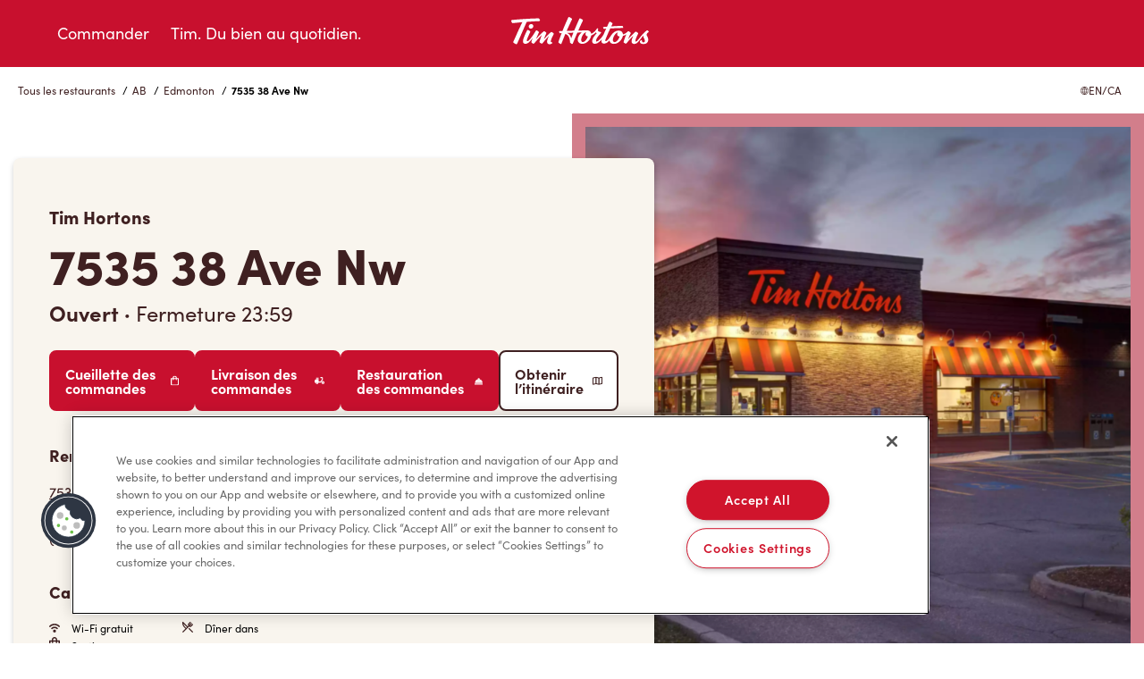

--- FILE ---
content_type: text/html; charset=UTF-8
request_url: https://live.chatmeter.com/reviewBuilder/widget/render/5b2d3cfb482b320ef4f8b83f?widgetId=5b2d3cfb482b320ef4f8b83f&accountId=6434727af156657b1af2cf34&locationId=1001363593
body_size: 4902
content:
<!DOCTYPE html>
      <html>
          <head>
  <meta charset="UTF-8">
  <title>Carousel Widget Template</title>

  <link rel="stylesheet prefetch" href="https://maxcdn.bootstrapcdn.com/bootstrap/3.3.5/css/bootstrap.min.css">
  <link rel="stylesheet prefetch" href="https://maxcdn.bootstrapcdn.com/font-awesome/4.4.0/css/font-awesome.min.css">
  <link href="https://fonts.googleapis.com/css?family=Open+Sans:400,600" rel="stylesheet">
  <link rel="stylesheet prefetch" href="https://s3.amazonaws.com/cdn.chatmeter.com/vendor/symbolset/ss-black-tie-regular/webfonts/ss-black-tie-regular.css">


  <style type="text/css">
    h1 {
      font-family: 'Open Sans', sans-serif;
      font-size: 30px;
      color: #424753;
      padding: 15px 0 25px 0;
      text-align: center;
      font-weight: light;
    }

    p {
      font-size: 14px;
      font-style: italic;
      line-height: 28px;
      margin-top: 15px;
      font-family: 'Open Sans', sans-serif;
      color: #72757E;
      text-align: left;
    }

    /*----- HEADER STYLES -----*/

    .summary-header {
      min-height: 230px;
      border-bottom: 1px #EEE solid;
    }

    .summary-header .stars {
      padding: 0;
      margin: 0 auto;
      float: none;
      margin-top: 20px;
    }

    .average {
      text-align: center;
      font-size: 55px;
      font-family: 'Montserrat', sans-serif;
      font-weight: 600;
      padding: 0;
      margin: 0;
    }

    .customers-percent {
      text-align: left;
      font-size: 50px;
      font-family: 'Montserrat', sans-serif;
      font-weight: 600;
      padding: 0;
      padding-right: 20px;
      margin: 0;
      float: left;
    }

    .percent {
      /*border-bottom: 1px #EEE solid;*/
      display: inline-block;
      padding-bottom: 15px;
    }

    .review-average {
      text-align: center;
    }

    .total {
      text-align: center;
      text-transform: uppercase;
      color: #4A4A4A;
      font-size: 18px;
      font-family: 'Open Sans', sans-serif;
      font-weight: 500;
      font-style: normal;
      padding: 10px 0;
      margin: 0;
      line-height: 0;
    }

    .customers-recommend {
      text-align: left;
      text-transform: uppercase;
      color: #4A4A4A;
      font-size: 17px;
      font-family: 'Open Sans', sans-serif;
      font-weight: 100;
      font-style: normal;
      padding: 0;
      margin: 0;
      float: right;
      line-height: 24px;
    }

    .total-reviews {
      text-align: center;
      font-style: normal;
      font-family: 'Open Sans', sans-serif;
      color: #A0A3A9;
      font-size: 13px;
      padding-top: 10px;
      margin: 0;
    }

    button {
      text-transform: uppercase;
      border: 2px solid;
      background-color: transparent;
      font-family: 'Montserrat', sans-serif;
      padding: 8px 30px;
      border-radius: 2px;
      font-size: 13px;
      letter-spacing: 0.5px;
      display: inline-block;
      margin: 0;
    }

    button i {
      padding-right: 5px;
      vertical-align: middle;
    }

    .breakdown {
      background-color: #EEE;
      height: 200px;
    }

    .divider {
      padding-bottom: 30px;
      margin: 0;
      color: #EEE;
    }

    .carousel-indicators .active {
      margin: 0 5px;
    }

    .content {
      margin-top: 20px;
    }

    .adjust1 {
      float: left;
      width: 100%;
      margin-bottom: 0;
    }

    .adjust2 {
      margin: 0;
    }

    .carousel-indicators li {
      background: #EEE;
      width: 12px;
      height: 12px;
      margin: 0 5px;
    }

    .carousel-control {
      color: #31708f;
      width: 5%;
    }

    .carousel-control:hover,
    .carousel-control:focus {
      color: #31708f;
    }

    .carousel-control.left,
    .carousel-control.right {
      background-image: none;
      text-shadow: none;
      top: 200px;
      color: #777;
    }

    .media-object {
      margin: auto;
      margin-top: 15%;
    }

    @media screen and (max-width: 768px) {
      .media-object {
        margin-top: 0;
      }
    }

    /*-- progress bars --*/

    .star-number {
      font-family: 'Open Sans', sans-serif;
      color: #424753;
      font-size: 14px;
      text-align: right;
      padding-right: 15px;
      flex: 0 0 60px;
    }

    .review-number {
      color: #A0A3A9;
      font-family: 'Open Sans', sans-serif;
      font-size: 13px;
      padding-left: 15px;
      flex: 0 0 50px;
    }

    .progress {
      background-color: #EEE;
    }

    .bar {
      display: flex;
    }

    /*----- END HEADER STYLES -----*/

    .avatar {
      font-size: 50px;
      height: 80px;
      width: 80px;
      border-radius: 50px;
      text-align: center;
      color: #B3B5BA;
      background-color: #EEEEEE;
      margin-right: 10px;
      display: inline-block;
      position: relative;
    }

    .username {
      font-weight: normal;
      font-size: 14px;
      font-family: 'Montserrat', sans-serif;
      color: #424753;
      text-transform: uppercase;
      text-align: center;
      margin-top: 10px;
      letter-spacing: 0.5px;
      text-align: center;
    }

    .provider {
      font-weight: Semibold;
      font-family: 'Open Sans', sans-serif;
      text-align: center;
      font-weight: bold;
      font-size: 14px;
    }

    .location {
      font-family: 'Open Sans', sans-serif;
      color: #A0A3A9;
      margin-top: 15px;
      font-size: 13px;
    }

    .location i {
      margin-right: 5px;
    }

    .user-info {
      float: left;
      margin-right: 50px;
    }

    .review {
      padding: 30px 0;
      margin: 0 50px 30px 50px;
    }

    .stars {
      padding-right: 3px;
      float: left;
    }

    .stars i {
      margin-right: 5px;
    }

    .rating {
      font-style: normal;
      font-size: 1.3em;
      letter-spacing: .3em;
    }

    .rating.rating-5::after {
      content: "\f005 \f005 \f005 \f005 \f005";
      font-family: FontAwesome;
    }

    .rating.rating-4::after {
      content: "\f005 \f005 \f005 \f005";
      font-family: FontAwesome;
    }

    .rating.rating-3::after {
      content: "\f005 \f005 \f005";
      font-family: FontAwesome;
    }

    .rating.rating-2::after {
      content: "\f005 \f005";
      font-family: FontAwesome;
    }

    .rating.rating-1::after {
      content: "\f005";
      font-family: FontAwesome;
    }

    .date {
      font-family: 'Open Sans', sans-serif;
      font-size: 13px;
      float: right;
      color: #424753;
    }

    .cm-provider-image {
      width: 24px;
      height: 24px;
      border-radius: 50%;
      position: absolute;
      bottom: 5px;
      right: 5px;
      border: solid 2px white;
      overflow: hidden;
      display: inline-block;
      vertical-align: middle;
    }

    .cm-provider-image img {
      vertical-align: top;
      width: 100%;
      height: 100%;
    }

    .play-pause-wrapper {
      display: none;
      cursor: pointer;
      width: 19px;
      height: 19px;
      position: absolute;
      top: 5px;
      right: 5px;
      border-radius: 50%;
      z-index: 100;
    }

    .ctl-button {
      display: inline-block;
      width: 100%;
      height: 100%;
      font-size: 11px;
      position: relative;
      text-align: center;
      vertical-align: middle;
    }

    .ctl-bg {
      position: absolute;
      top: -4px;
      left: 0;
      width: 100%;
      height: 100%;
      font-size: 19px;
    }

    .play-button {
      top: 0px;
      left: 1px;
    }

    .pause-button {
      top: 0px;
    }

    @media screen and (max-width: 768px) {

      .cm-provider-image {
        width: 20px;
        height: 20px;
        bottom: 0;
        right: 0;
      }

      h1 {
        font-size: 26px;
      }

      .date {
        float: none;
      }

      .stars {
        float: none;
        margin: 20px 0 5px 0;
        padding: 0;
      }

      .avatar {
        font-size: 30px;
        height: 50px;
        width: 50px;
        margin-right: 0;
      }

      .username,
      .provider {
        font-size: 12px;
      }

      .total-reviews {
        margin-bottom: 30px;
      }

      .customers-recommend {
        font-size: 13px;
        line-height: 19px;
      }

      .customers-percent {
        font-size: 40px;
      }

      .percent {
        margin: 30px 0;
        float: none;
      }

      button {
        margin: 0 auto;
        text-align: center;
        float: none;
      }

      .divider {
        display: none;
      }

      .carousel-item li {
        color: #333;
      }
    }

    #theme-container .primaryBG, .primaryBG {
      background-color: #009494;
    }

    #theme-container .primaryFG, .primaryFG {
      color: #009494;
    }

    #theme-container .primaryBorder, .primaryBorder {
      border-color: #009494;
    }

    #theme-container .primaryFGHover:hover, .primaryFGHover:hover {
      color: #009494;
    }

    #theme-container .primaryBGHover:hover, .primaryBGHover:hover {
      background-color: #009494;
    }

    #theme-container .primaryBGActive .active, .primaryBGActive .active {
      background-color: #009494;
    }

    #theme-container .secondaryBG, .secondaryBG {
      background-color: #009494;
    }

    #theme-container .secondaryFG, .secondaryFG {
      color: #009494;
    }

    #theme-container .secondaryBorder, .secondaryBorder {
      border-color: #009494;
    }

    h1.form-header {
      background-color: #009494;
      border-bottom-color: #009494;
    }

    input[type="submit"], button[type="submit"] {
      background-color: #009494;
    }
  </style>
  <script type="text/javascript" src="https://code.jquery.com/jquery-3.1.1.min.js"></script>
  <script>
    function onImageError(index, provider) {
      console.log('#provider-icon-' + index + '-' + provider)
      $('#provider-icon-' + index + '-' + provider).attr('src', '/images/reviews/' + provider + '.png')
    }
  </script>

<style id="injected-style" type="text/css">
    #theme-container .primaryBG, .primaryBG { background-color: #CD0920; }
    #theme-container .primaryFG, .primaryFG { color: #CD0920; }
    #theme-container .primaryBorder, .primaryBorder { border-color: #CD0920; }
    #theme-container .primaryFGHover:hover, .primaryFGHover:hover { color: #CD0920; }
    #theme-container .primaryBGHover:hover, .primaryBGHover:hover { background-color: #CD0920; }
    #theme-container .primaryBGActive .active, .primaryBGActive .active{ background-color: #CD0920; }
    #theme-container .secondaryBG, .secondaryBG { background-color: #CD0920; }
    #theme-container .secondaryFG, .secondaryFG { color:  #CD0920; }
    #theme-container .secondaryBorder, .secondaryBorder { border-color:  #CD0920; }
    h1.form-header { background-color: #CD0920; border-bottom-color: #CD0920; }
    input[type="submit"], button[type="submit"] { background-color: #CD0920; }       
  </style></head>
          <body>


<div class="container content" style="position:relative">
  <div class="play-pause-wrapper">
    <div class="ctl-button play-button ss ss-play"></div>
    <div class="ctl-button pause-button ss ss-pause"></div>
    <div class="ctl-bg ss-circle"></div>
  </div>
  <div id="carousel-example-generic" class="carousel slide" data-ride="carousel">
    <!-- Indicators -->
    <!--<ol class="carousel-indicators primaryBGActive">
        <li data-target="#carousel-example-generic" data-slide-to="0" class="active"></li>
        <li data-target="#carousel-example-generic" data-slide-to="1"></li>
        <li data-target="#carousel-example-generic" data-slide-to="2"></li>
    </ol>-->

    <h1>What People Say About Us</h1>
    <!-- Wrapper for slides -->
    <div class="carousel-inner">

      
        <div class="item active">
          <div class="row">


            <!-- Review -->
            <div class="review">
              <div class="row">
                <div class="col-md-2">

                  <div class="user-info">
                    <div class="avatar">
                      <i class="ss-user"></i>
                      
                        <span class="cm-provider-image">
                                                <img id="provider-icon-0-google" src="/images/providers/google.svg" alt="Google" onerror="onImageError(0,'google')">
                                            </span>
                      
                    </div>
                    <div class="username">-Estif  T.</div>
                    
                      <span class="provider">
                        <a class="primaryFG primaryFGHover" href="https://www.google.com/maps/reviews/data=!4m8!14m7!1m6!2m5!1sCi9DQUlRQUNvZENodHljRjlvT2kwMGNFSlBYemxvYjFaYWFYazBVemsyU1ROcE1GRRAB!2m1!1s0x0:0x1316b3bc2b0e413c!3m1!1s2@1:CAIQACodChtycF9oOi00cEJPXzlob1ZaaXk0Uzk2STNpMFE%7C0d0FdIjkm50%7C?hl=es-419" target="_blank">Google</a>
                      
                      </span>
                    
                  </div>
                </div>
                <div class="col-md-10">


                  <div class="row">
                    <div class="stars primaryFG">
                      <div class="rating rating-5"></div>
                    </div>

                    <div class="date">October 31, 2025</div>

                    <br clear="all">

                    <p>Mina she very friendly and I got good customer service love her smile 😃</p>
                    <p class="location"><i class="fa fa-map-marker"></i>Tim Hortons, 7535 38 Ave Nw, Edmonton, AB, T6K 3X9</p>

                  </div>

                </div>

              </div>
            </div>
            <!-- End Review -->

          </div>
        </div>
      
        <div class="item ">
          <div class="row">


            <!-- Review -->
            <div class="review">
              <div class="row">
                <div class="col-md-2">

                  <div class="user-info">
                    <div class="avatar">
                      <i class="ss-user"></i>
                      
                        <span class="cm-provider-image">
                                                <img id="provider-icon-1-google" src="/images/providers/google.svg" alt="Google" onerror="onImageError(1,'google')">
                                            </span>
                      
                    </div>
                    <div class="username">-Sarwan  S.</div>
                    
                      <span class="provider">
                        <a class="primaryFG primaryFGHover" href="https://www.google.com/maps/reviews/data=!4m8!14m7!1m6!2m5!1sCi9DQUlRQUNvZENodHljRjlvT2pSMFFVVlNUblZVU1RaYU5YZGtjelZGYzNOalNrRRAB!2m1!1s0x0:0x1316b3bc2b0e413c!3m1!1s2@1:CAIQACodChtycF9oOjR0QUVSTnVUSTZaNXdkczVFc3NjSkE%7C0d01DAb0JrB%7C?hl=en-US" target="_blank">Google</a>
                      
                      </span>
                    
                  </div>
                </div>
                <div class="col-md-10">


                  <div class="row">
                    <div class="stars primaryFG">
                      <div class="rating rating-5"></div>
                    </div>

                    <div class="date">October 31, 2025</div>

                    <br clear="all">

                    <p>Great friendliness. Staff is really smiling, busy restaurant respectful to all staff. Who help to serve us. This team is really doing good to keep up with the busy locations and serve us</p>
                    <p class="location"><i class="fa fa-map-marker"></i>Tim Hortons, 7535 38 Ave Nw, Edmonton, AB, T6K 3X9</p>

                  </div>

                </div>

              </div>
            </div>
            <!-- End Review -->

          </div>
        </div>
      
        <div class="item ">
          <div class="row">


            <!-- Review -->
            <div class="review">
              <div class="row">
                <div class="col-md-2">

                  <div class="user-info">
                    <div class="avatar">
                      <i class="ss-user"></i>
                      
                        <span class="cm-provider-image">
                                                <img id="provider-icon-2-google" src="/images/providers/google.svg" alt="Google" onerror="onImageError(2,'google')">
                                            </span>
                      
                    </div>
                    <div class="username">-Lydia  T.</div>
                    
                      <span class="provider">
                        <a class="primaryFG primaryFGHover" href="https://www.google.com/maps/reviews/data=!4m8!14m7!1m6!2m5!1sCi9DQUlRQUNvZENodHljRjlvT2tsdFQyaGlSbWQxZFd3NU1qbG9WRjluTFhCc09VRRAB!2m1!1s0x0:0x1316b3bc2b0e413c!3m1!1s2@1:CAIQACodChtycF9oOkltT2hiRmd1dWw5MjloVF9nLXBsOUE%7C0d-_7wklRpO%7C?hl=en-US" target="_blank">Google</a>
                      
                      </span>
                    
                  </div>
                </div>
                <div class="col-md-10">


                  <div class="row">
                    <div class="stars primaryFG">
                      <div class="rating rating-5"></div>
                    </div>

                    <div class="date">October 29, 2025</div>

                    <br clear="all">

                    <p>Special thanks to Mina for a great service 😊</p>
                    <p class="location"><i class="fa fa-map-marker"></i>Tim Hortons, 7535 38 Ave Nw, Edmonton, AB, T6K 3X9</p>

                  </div>

                </div>

              </div>
            </div>
            <!-- End Review -->

          </div>
        </div>
      
        <div class="item ">
          <div class="row">


            <!-- Review -->
            <div class="review">
              <div class="row">
                <div class="col-md-2">

                  <div class="user-info">
                    <div class="avatar">
                      <i class="ss-user"></i>
                      
                        <span class="cm-provider-image">
                                                <img id="provider-icon-3-google" src="/images/providers/google.svg" alt="Google" onerror="onImageError(3,'google')">
                                            </span>
                      
                    </div>
                    <div class="username">-Ahmed  I.</div>
                    
                      <span class="provider">
                        <a class="primaryFG primaryFGHover" href="https://www.google.com/maps/reviews/data=!4m8!14m7!1m6!2m5!1sCi9DQUlRQUNvZENodHljRjlvT2t0dE9XaE1Oak5FVFhNdGIySmlXbWRzVldkbVNGRRAB!2m1!1s0x0:0x1316b3bc2b0e413c!3m1!1s2@1:CAIQACodChtycF9oOkttOWhMNjNETXMtb2JiWmdsVWdmSFE%7C0d-Zw76p1xG%7C?hl=en-US" target="_blank">Google</a>
                      
                      </span>
                    
                  </div>
                </div>
                <div class="col-md-10">


                  <div class="row">
                    <div class="stars primaryFG">
                      <div class="rating rating-5"></div>
                    </div>

                    <div class="date">October 29, 2025</div>

                    <br clear="all">

                    <p>Good service. She's always happy 😊 her name is Mina. She always check my bagels if double toasted well.happy to come back every day thank you miss Mina 😘</p>
                    <p class="location"><i class="fa fa-map-marker"></i>Tim Hortons, 7535 38 Ave Nw, Edmonton, AB, T6K 3X9</p>

                  </div>

                </div>

              </div>
            </div>
            <!-- End Review -->

          </div>
        </div>
      
        <div class="item ">
          <div class="row">


            <!-- Review -->
            <div class="review">
              <div class="row">
                <div class="col-md-2">

                  <div class="user-info">
                    <div class="avatar">
                      <i class="ss-user"></i>
                      
                        <span class="cm-provider-image">
                                                <img id="provider-icon-4-google" src="/images/providers/google.svg" alt="Google" onerror="onImageError(4,'google')">
                                            </span>
                      
                    </div>
                    <div class="username">-Claude  L.</div>
                    
                      <span class="provider">
                        <a class="primaryFG primaryFGHover" href="https://www.google.com/maps/reviews/data=!4m8!14m7!1m6!2m5!1sCi9DQUlRQUNvZENodHljRjlvT205SlZrSlBVM0pCTFVGcVFrNDFkRmxUVVdGSWFtYxAB!2m1!1s0x0:0x1316b3bc2b0e413c!3m1!1s2@1:CAIQACodChtycF9oOm9JVkJPU3JBLUFqQk41dFlTUWFIamc%7C0cxRXpSJcf7%7C?hl=en-US" target="_blank">Google</a>
                      
                      </span>
                    
                  </div>
                </div>
                <div class="col-md-10">


                  <div class="row">
                    <div class="stars primaryFG">
                      <div class="rating rating-4"></div>
                    </div>

                    <div class="date">October 20, 2025</div>

                    <br clear="all">

                    <p>In Canada it is our go too coffee.</p>
                    <p class="location"><i class="fa fa-map-marker"></i>Tim Hortons, 7535 38 Ave Nw, Edmonton, AB, T6K 3X9</p>

                  </div>

                </div>

              </div>
            </div>
            <!-- End Review -->

          </div>
        </div>
      
        <div class="item ">
          <div class="row">


            <!-- Review -->
            <div class="review">
              <div class="row">
                <div class="col-md-2">

                  <div class="user-info">
                    <div class="avatar">
                      <i class="ss-user"></i>
                      
                        <span class="cm-provider-image">
                                                <img id="provider-icon-5-google" src="/images/providers/google.svg" alt="Google" onerror="onImageError(5,'google')">
                                            </span>
                      
                    </div>
                    <div class="username">-rollande  K.</div>
                    
                      <span class="provider">
                        <a class="primaryFG primaryFGHover" href="https://www.google.com/maps/reviews/data=!4m8!14m7!1m6!2m5!1sCi9DQUlRQUNvZENodHljRjlvT25wVVZIcFhiSEE1VVhFNVoxVmFNbGRoU0c5S1NGRRAB!2m1!1s0x0:0x1316b3bc2b0e413c!3m1!1s2@1:CAIQACodChtycF9oOnpUVHpXbHA5UXE5Z1VaMldhSG9KSFE%7C0cwbmnNuS65%7C?hl=en-US" target="_blank">Google</a>
                      
                      </span>
                    
                  </div>
                </div>
                <div class="col-md-10">


                  <div class="row">
                    <div class="stars primaryFG">
                      <div class="rating rating-5"></div>
                    </div>

                    <div class="date">October 17, 2025</div>

                    <br clear="all">

                    <p>Mina I am very happy to meet her et her service</p>
                    <p class="location"><i class="fa fa-map-marker"></i>Tim Hortons, 7535 38 Ave Nw, Edmonton, AB, T6K 3X9</p>

                  </div>

                </div>

              </div>
            </div>
            <!-- End Review -->

          </div>
        </div>
      
        <div class="item ">
          <div class="row">


            <!-- Review -->
            <div class="review">
              <div class="row">
                <div class="col-md-2">

                  <div class="user-info">
                    <div class="avatar">
                      <i class="ss-user"></i>
                      
                        <span class="cm-provider-image">
                                                <img id="provider-icon-6-google" src="/images/providers/google.svg" alt="Google" onerror="onImageError(6,'google')">
                                            </span>
                      
                    </div>
                    <div class="username">-WILSON  N.</div>
                    
                      <span class="provider">
                        <a class="primaryFG primaryFGHover" href="https://www.google.com/maps/reviews/data=!4m8!14m7!1m6!2m5!1sCi9DQUlRQUNvZENodHljRjlvT2t0c0xVd3hTRU5DY21sbVZFbzNWbkI1TkdSeWFsRRAB!2m1!1s0x0:0x1316b3bc2b0e413c!3m1!1s2@1:CAIQACodChtycF9oOktsLUwxSENCcmlmVEo3VnB5NGRyalE%7C0cwJidKLEVY%7C?hl=en-US" target="_blank">Google</a>
                      
                      </span>
                    
                  </div>
                </div>
                <div class="col-md-10">


                  <div class="row">
                    <div class="stars primaryFG">
                      <div class="rating rating-5"></div>
                    </div>

                    <div class="date">October 16, 2025</div>

                    <br clear="all">

                    <p>I like this store and the service was so great and she’s so friendly and her name is Mina❤️ the food we ordered so delicious! Fresh and Hot! Thank you miss mina for the Big Smile every day 👍👌</p>
                    <p class="location"><i class="fa fa-map-marker"></i>Tim Hortons, 7535 38 Ave Nw, Edmonton, AB, T6K 3X9</p>

                  </div>

                </div>

              </div>
            </div>
            <!-- End Review -->

          </div>
        </div>
      
        <div class="item ">
          <div class="row">


            <!-- Review -->
            <div class="review">
              <div class="row">
                <div class="col-md-2">

                  <div class="user-info">
                    <div class="avatar">
                      <i class="ss-user"></i>
                      
                        <span class="cm-provider-image">
                                                <img id="provider-icon-7-google" src="/images/providers/google.svg" alt="Google" onerror="onImageError(7,'google')">
                                            </span>
                      
                    </div>
                    <div class="username">-Ajay  K.</div>
                    
                      <span class="provider">
                        <a class="primaryFG primaryFGHover" href="https://www.google.com/maps/reviews/data=!4m8!14m7!1m6!2m5!1sCi9DQUlRQUNvZENodHljRjlvT2t4RmVqZHdNM0kzVWw5RlJtVjJUMnBPWW5OMVdFRRAB!2m1!1s0x0:0x1316b3bc2b0e413c!3m1!1s2@1:CAIQACodChtycF9oOkxFejdwM3I3Ul9FRmV2T2pOYnN1WEE%7C0cvvYGUJswr%7C?hl=en-US" target="_blank">Google</a>
                      
                      </span>
                    
                  </div>
                </div>
                <div class="col-md-10">


                  <div class="row">
                    <div class="stars primaryFG">
                      <div class="rating rating-5"></div>
                    </div>

                    <div class="date">October 15, 2025</div>

                    <br clear="all">

                    <p>I visit this Tim Hortons every morning prior to starting work. I am always greeted with a friendly smile and &quot;Good Morning&quot; from all the staff. They remember my order and always prompt in preparing it. Special thanks to Mina who always has a smile on her face and is just super happy, which in return makes others happy. Thank you Mina and the rest of the staff here.</p>
                    <p class="location"><i class="fa fa-map-marker"></i>Tim Hortons, 7535 38 Ave Nw, Edmonton, AB, T6K 3X9</p>

                  </div>

                </div>

              </div>
            </div>
            <!-- End Review -->

          </div>
        </div>
      
        <div class="item ">
          <div class="row">


            <!-- Review -->
            <div class="review">
              <div class="row">
                <div class="col-md-2">

                  <div class="user-info">
                    <div class="avatar">
                      <i class="ss-user"></i>
                      
                        <span class="cm-provider-image">
                                                <img id="provider-icon-8-google" src="/images/providers/google.svg" alt="Google" onerror="onImageError(8,'google')">
                                            </span>
                      
                    </div>
                    <div class="username">-houssein</div>
                    
                      <span class="provider">
                        <a class="primaryFG primaryFGHover" href="https://www.google.com/maps/reviews/data=!4m8!14m7!1m6!2m5!1sCi9DQUlRQUNvZENodHljRjlvT25NMlpsSkpZek5hVlZwa1kyVmxhMVJHTjBjelJrRRAB!2m1!1s0x0:0x1316b3bc2b0e413c!3m1!1s2@1:CAIQACodChtycF9oOnM2ZlJJYzNaVVpkY2Vla1RGN0czRkE%7C0cvd1XBmn8f%7C?hl=en-US" target="_blank">Google</a>
                      
                      </span>
                    
                  </div>
                </div>
                <div class="col-md-10">


                  <div class="row">
                    <div class="stars primaryFG">
                      <div class="rating rating-5"></div>
                    </div>

                    <div class="date">October 14, 2025</div>

                    <br clear="all">

                    <p>(Translated by Google) Excelente servicio al cliente, muy bien recibido. Mina e Isha fueron geniales. (Original) Outstanding customer service provided and highly appreciated. Mina and Isha were great.</p>
                    <p class="location"><i class="fa fa-map-marker"></i>Tim Hortons, 7535 38 Ave Nw, Edmonton, AB, T6K 3X9</p>

                  </div>

                </div>

              </div>
            </div>
            <!-- End Review -->

          </div>
        </div>
      
        <div class="item ">
          <div class="row">


            <!-- Review -->
            <div class="review">
              <div class="row">
                <div class="col-md-2">

                  <div class="user-info">
                    <div class="avatar">
                      <i class="ss-user"></i>
                      
                        <span class="cm-provider-image">
                                                <img id="provider-icon-9-google" src="/images/providers/google.svg" alt="Google" onerror="onImageError(9,'google')">
                                            </span>
                      
                    </div>
                    <div class="username">-Xyrel  L.</div>
                    
                      <span class="provider">
                        <a class="primaryFG primaryFGHover" href="https://www.google.com/maps/reviews/data=!4m8!14m7!1m6!2m5!1sCi9DQUlRQUNvZENodHljRjlvT25ka1oxWXpiMjluTVRZeVUxQmxNR3BxYzNKUWFVRRAB!2m1!1s0x0:0x1316b3bc2b0e413c!3m1!1s2@1:CAIQACodChtycF9oOndkZ1Yzb29nMTYyU1BlMGpqc3JQaUE%7C0cuGx_O4qo9%7C?hl=en-US" target="_blank">Google</a>
                      
                      </span>
                    
                  </div>
                </div>
                <div class="col-md-10">


                  <div class="row">
                    <div class="stars primaryFG">
                      <div class="rating rating-5"></div>
                    </div>

                    <div class="date">October 10, 2025</div>

                    <br clear="all">

                    <p>This is the only Timmies I go to cos of the service and atmosphere. :)</p>
                    <p class="location"><i class="fa fa-map-marker"></i>Tim Hortons, 7535 38 Ave Nw, Edmonton, AB, T6K 3X9</p>

                  </div>

                </div>

              </div>
            </div>
            <!-- End Review -->

          </div>
        </div>
      

    </div>


  </div>
  <!-- Controls -->
  <a class="left carousel-control" href="#carousel-example-generic" data-slide="prev"> <span class="ss-navigateleft"></span> </a>
  <a class="right carousel-control" href="#carousel-example-generic" data-slide="next"> <span class="ss-navigateright"></span> </a>
</div>

<script src="https://cdnjs.cloudflare.com/ajax/libs/jquery/2.1.3/jquery.min.js"></script>
<script src="https://maxcdn.bootstrapcdn.com/bootstrap/3.3.5/js/bootstrap.min.js"></script>
<script src="https://s3.amazonaws.com/cm-review-builder/js/iframeResizer.contentWindow.min.js"></script>
<script type="text/javascript">
  $('.carousel').carousel('cycle')
  $('.play-button').hide();
  var paused = false;
  $('.play-pause-wrapper').click(function () {
    if (paused) {
      $('.play-button').hide();
      $('.pause-button').show()
      $('.carousel').carousel('cycle')
    }
    else {
      $('.pause-button').hide();
      $('.play-button').show()
      $('.carousel').carousel('pause')
    }
    paused = !paused
  })

</script>





      
      </body>
      </html>

--- FILE ---
content_type: text/css; charset=utf-8
request_url: https://locations.timhortons.ca/stat/assets/index.D-7L4C1y.css
body_size: 6850
content:
@import"https://p.typekit.net/p.css?s=1&k=coc7ihj&ht=tk&f=24537.24539.24543.24547.24549&a=762588&app=typekit&e=css";footer[data-astro-cid-sz7xmlte]{background:#0000001a}.lp-footer-innerwrap[data-astro-cid-sz7xmlte]{padding:3rem 4.5rem 4rem}.lp-footer-row[data-astro-cid-sz7xmlte]{display:flex;flex-wrap:wrap}.lp-footer-top[data-astro-cid-sz7xmlte],.lp-footer-middle[data-astro-cid-sz7xmlte]{border-bottom:.0625rem solid rgba(0,0,0,.1)}.lp-footer-item[data-astro-cid-sz7xmlte]{flex-basis:33.333333%}.lp-footer-copyright[data-astro-cid-sz7xmlte]{flex-basis:66.666666%}.lp-footer-copyright[data-astro-cid-sz7xmlte] p[data-astro-cid-sz7xmlte]{margin:0}.lp-footer-language-toggle[data-astro-cid-sz7xmlte]{flex-basis:33.333333%;justify-content:center}.lp-footer-label[data-astro-cid-sz7xmlte]{font-weight:800;font-size:16px;line-height:24px}.lp-footer-desc[data-astro-cid-sz7xmlte]{font-size:16px;line-height:24px}.Footer-link[data-astro-cid-sz7xmlte]{color:var(--lp-color-primary)}.lp-footer-language-toggle[data-astro-cid-sz7xmlte] p[data-astro-cid-sz7xmlte],.lp-footer-language-toggle[data-astro-cid-sz7xmlte] a[data-astro-cid-sz7xmlte]{font-size:16px;line-height:24px;display:flex;align-items:center;text-transform:uppercase;margin:0}.lp-footer-language-toggle[data-astro-cid-sz7xmlte] a[data-astro-cid-sz7xmlte]{cursor:pointer}.lp-footer-language-toggle[data-astro-cid-sz7xmlte] span[data-astro-cid-sz7xmlte]{padding-left:.25rem}.lp-footer-social[data-astro-cid-sz7xmlte]{display:flex}.lp-footer-social-item[data-astro-cid-sz7xmlte]{margin-right:.75rem;width:1.875rem;height:1.875rem;display:flex;-webkit-box-pack:center;-ms-flex-pack:center;justify-content:center;-webkit-box-align:center;-ms-flex-align:center;align-items:center}.lp-footer-social-label[data-astro-cid-sz7xmlte]{margin-bottom:.5rem}.lp-footer-list[data-astro-cid-sz7xmlte] a[data-astro-cid-sz7xmlte]{font-size:16px;line-height:24px}@media screen and (max-width: 767px){footer[data-astro-cid-sz7xmlte]{padding-top:1rem}.lp-footer-item[data-astro-cid-sz7xmlte],.lp-footer-copyright[data-astro-cid-sz7xmlte],.lp-footer-language-toggle[data-astro-cid-sz7xmlte]{flex-basis:100%;margin-bottom:20px}.lp-footer-innerwrap[data-astro-cid-sz7xmlte]{padding:1rem}footer[data-astro-cid-sz7xmlte] ul[data-astro-cid-sz7xmlte].lp-list li[data-astro-cid-sz7xmlte]{margin-bottom:1rem}.lp-footer-language-toggle[data-astro-cid-sz7xmlte]{margin-top:10px}.lp-footer-copyright[data-astro-cid-sz7xmlte]{padding-top:1rem}}@font-face{font-family:sofia-pro;src:url(https://use.typekit.net/af/773a22/00000000000000007735f996/30/l?primer=7fa3915bdafdf03041871920a205bef951d72bf64dd4c4460fb992e3ecc3a862&fvd=n9&v=3) format("woff2"),url(https://use.typekit.net/af/773a22/00000000000000007735f996/30/d?primer=7fa3915bdafdf03041871920a205bef951d72bf64dd4c4460fb992e3ecc3a862&fvd=n9&v=3) format("woff"),url(https://use.typekit.net/af/773a22/00000000000000007735f996/30/a?primer=7fa3915bdafdf03041871920a205bef951d72bf64dd4c4460fb992e3ecc3a862&fvd=n9&v=3) format("opentype");font-display:swap;font-style:normal;font-weight:900;font-stretch:normal}@font-face{font-family:sofia-pro;src:url(https://use.typekit.net/af/5d97ff/00000000000000007735f999/30/l?primer=7fa3915bdafdf03041871920a205bef951d72bf64dd4c4460fb992e3ecc3a862&fvd=n7&v=3) format("woff2"),url(https://use.typekit.net/af/5d97ff/00000000000000007735f999/30/d?primer=7fa3915bdafdf03041871920a205bef951d72bf64dd4c4460fb992e3ecc3a862&fvd=n7&v=3) format("woff"),url(https://use.typekit.net/af/5d97ff/00000000000000007735f999/30/a?primer=7fa3915bdafdf03041871920a205bef951d72bf64dd4c4460fb992e3ecc3a862&fvd=n7&v=3) format("opentype");font-display:swap;font-style:normal;font-weight:700;font-stretch:normal}@font-face{font-family:sofia-pro;src:url(https://use.typekit.net/af/2e2409/00000000000000007735f990/30/l?primer=7fa3915bdafdf03041871920a205bef951d72bf64dd4c4460fb992e3ecc3a862&fvd=n3&v=3) format("woff2"),url(https://use.typekit.net/af/2e2409/00000000000000007735f990/30/d?primer=7fa3915bdafdf03041871920a205bef951d72bf64dd4c4460fb992e3ecc3a862&fvd=n3&v=3) format("woff"),url(https://use.typekit.net/af/2e2409/00000000000000007735f990/30/a?primer=7fa3915bdafdf03041871920a205bef951d72bf64dd4c4460fb992e3ecc3a862&fvd=n3&v=3) format("opentype");font-display:swap;font-style:normal;font-weight:300;font-stretch:normal}@font-face{font-family:sofia-pro;src:url(https://use.typekit.net/af/b718ff/00000000000000007735f98d/30/l?primer=7fa3915bdafdf03041871920a205bef951d72bf64dd4c4460fb992e3ecc3a862&fvd=n4&v=3) format("woff2"),url(https://use.typekit.net/af/b718ff/00000000000000007735f98d/30/d?primer=7fa3915bdafdf03041871920a205bef951d72bf64dd4c4460fb992e3ecc3a862&fvd=n4&v=3) format("woff"),url(https://use.typekit.net/af/b718ff/00000000000000007735f98d/30/a?primer=7fa3915bdafdf03041871920a205bef951d72bf64dd4c4460fb992e3ecc3a862&fvd=n4&v=3) format("opentype");font-display:swap;font-style:normal;font-weight:400;font-stretch:normal}@font-face{font-family:sofia-pro;src:url(https://use.typekit.net/af/262452/00000000000000007735f99a/30/l?primer=7fa3915bdafdf03041871920a205bef951d72bf64dd4c4460fb992e3ecc3a862&fvd=n6&v=3) format("woff2"),url(https://use.typekit.net/af/262452/00000000000000007735f99a/30/d?primer=7fa3915bdafdf03041871920a205bef951d72bf64dd4c4460fb992e3ecc3a862&fvd=n6&v=3) format("woff"),url(https://use.typekit.net/af/262452/00000000000000007735f99a/30/a?primer=7fa3915bdafdf03041871920a205bef951d72bf64dd4c4460fb992e3ecc3a862&fvd=n6&v=3) format("opentype");font-display:swap;font-style:normal;font-weight:600;font-stretch:normal}.tk-sofia-pro{font-family:sofia-pro,sans-serif}.lp-finder-banner{background-size:cover;background-repeat:no-repeat;background-position:center center;padding:150px 0}.lp-finder-banner h1,.lp-finder-banner .lp-banner-headline{text-align:center;color:#fff;padding:0 20px;font-size:56px;font-weight:600}.lp-toggle-wrap{text-align:right;padding:15px;display:flex;justify-content:end}.lp-toggle-wrap a span{font-size:16px}.browse-locations-wrapper .sb-directory-breadcrumbs{display:none}.sb-directory-list-states,.sb-directory-list-cities{display:flex;flex-wrap:wrap;gap:20px;margin-bottom:100px;justify-content:center;text-align:center}.sb-directory-list-states li,.sb-directory-list-cities li{flex-basis:calc(25% - 10px);margin-bottom:20px}.sb-directory-list-states a,.sb-directory-list-cities a{text-decoration:underline;font-size:16px;line-height:36px}.sb-directory-list-sites a{font-weight:700;text-decoration:underline}.sb-directory-content{max-width:1440px;margin:0 auto;padding:0 20px}.sb-directory-content h1{margin-bottom:60px}.sb-directory-list-sites{margin-bottom:100px}.sb-directory-list-sites li{margin-bottom:20px}@media screen and (max-width: 768px){.lp-finder-banner{padding:80px 0}.sb-directory-list-states li{flex-basis:calc(50% - 10px)}.lp-finder-banner h1,.lp-finder-banner .lp-banner-headline{font-size:40px}}/*! render_mode: normal css */:root{--lp-color-primary: #c8102e;--lp-color-secondary: #000;--lp-color-text: #3f2021;--lp-font-text: sofia-pro, sans-serif;--lp-font-headline: sofia-pro, sans-serif;--lp-sp-sm: 15px;--lp-sp-md: 30px;--lp-sp-lg: 60px;--lp-container-width: 1440px}*{box-sizing:border-box;-webkit-font-smoothing:antialiased;-moz-osx-font-smoothing:grayscale}body{background:#fff;margin:0;font-family:var(--lp-font-text)}h1,h2,h3,h4,h5,h6{font-family:var(--lp-font-headline);line-height:1;margin-top:0;margin-bottom:var(--lp-sp-sm)}p{margin-bottom:var(--lp-sp-sm);margin-top:var(--lp-sp-sm);color:var(--lp-color-text);line-height:1.2;font-family:var(--lp-font-text)}a{font-family:var(--lp-font-text);display:inline-block;text-decoration:none;color:var(--lp-color-text);cursor:pointer}a:hover{text-decoration:underline}img{height:auto;border:0;outline:none;border:none;max-width:100%;object-fit:cover}ul,ol{margin-bottom:var(--lp-sp-sm);margin-top:var(--lp-sp-sm);padding:0;line-height:1.2}li{margin:0;padding:0;list-style-type:none}button{background-color:unset;border:unset}svg{max-width:100%;max-height:100%;fill:#000}.lp-container-xs{max-width:480px}.lp-container-sm{max-width:680px}.lp-container{max-width:var(--lp-container-width)}.lp-container-fluid,.lp-container,.lp-container-xs,.lp-container-sm,.lp-container-lg{margin-right:auto;margin-left:auto}.lp-container-lg,.lp-container,.lp-container-fluid,.lp-container-xs,.lp-container-sm{padding-right:15px;padding-left:15px;width:100%}@media (max-width: 767px){.lp-container-lg,.lp-container,.lp-container-fluid,.lp-container-xs,.lp-container-sm{padding-right:15px;padding-left:15px}}.lp-row{box-sizing:border-box;display:-webkit-box;display:-ms-flexbox;display:flex;-webkit-box-flex:0;-ms-flex:0 1 auto;flex:0 1 auto;-webkit-box-orient:horizontal;-webkit-box-direction:normal;-ms-flex-direction:row;flex-direction:row;-ms-flex-wrap:wrap;flex-wrap:wrap;margin:0 -15px}@media (max-width: 767px){.lp-row{margin:0}}.lp-row.reverse{-webkit-box-orient:horizontal;-webkit-box-direction:reverse;-ms-flex-direction:row-reverse;flex-direction:row-reverse}.lp-col.reverse{-webkit-box-orient:vertical;-webkit-box-direction:reverse;-ms-flex-direction:column-reverse;flex-direction:column-reverse}.main{padding-bottom:100px}.object-fit-cover{object-fit:cover;position:absolute;left:50%;top:50%;width:100%;height:100%;-webkit-transform:translate(-50%,-50%);-ms-transform:translate(-50%,-50%);transform:translate(-50%,-50%)}.lp-sm,.lp-sm-1,.lp-sm-2,.lp-sm-3,.lp-sm-4,.lp-sm-5,.lp-sm-6,.lp-sm-7,.lp-sm-8,.lp-sm-9,.lp-sm-10,.lp-sm-11,.lp-sm-12,.lp-md,.lp-md-1,.lp-md-2,.lp-md-3,.lp-md-4,.lp-md-5,.lp-md-6,.lp-md-7,.lp-md-8,.lp-md-9,.lp-md-10,.lp-md-11,.lp-md-12,.lp-lg,.lp-lg-1,.lp-lg-2,.lp-lg-3,.lp-lg-4,.lp-lg-5,.lp-lg-6,.lp-lg-7,.lp-lg-8,.lp-lg-9,.lp-lg-10,.lp-lg-11,.lp-lg-12{-ms-flex-preferred-size:100%;flex-basis:100%;max-width:100%}.lp-xs,.lp-xs-1,.lp-xs-2,.lp-xs-3,.lp-xs-4,.lp-xs-5,.lp-xs-6,.lp-xs-7,.lp-xs-8,.lp-xs-9,.lp-xs-10,.lp-xs-11,.lp-xs-12,.lp-xs-offset-0,.lp-xs-offset-1,.lp-xs-offset-2,.lp-xs-offset-3,.lp-xs-offset-4,.lp-xs-offset-5,.lp-xs-offset-6,.lp-xs-offset-7,.lp-xs-offset-8,.lp-xs-offset-9,.lp-xs-offset-10,.lp-xs-offset-11,.lp-xs-offset-12{box-sizing:border-box;-webkit-box-flex:0;-ms-flex:0 0 auto;flex:0 0 auto}.lp-xs{-webkit-box-flex:1;-ms-flex-positive:1;flex-grow:1;-ms-flex-preferred-size:0;flex-basis:0;max-width:100%}.lp-xs-1{-ms-flex-preferred-size:8.33333333%;flex-basis:8.33333333%;max-width:8.33333333%}.lp-xs-2{-ms-flex-preferred-size:16.66666667%;flex-basis:16.66666667%;max-width:16.66666667%}.lp-xs-3{-ms-flex-preferred-size:25%;flex-basis:25%;max-width:25%}.lp-xs-4{-ms-flex-preferred-size:33.33333333%;flex-basis:33.33333333%;max-width:33.33333333%}.lp-xs-5{-ms-flex-preferred-size:41.66666667%;flex-basis:41.66666667%;max-width:41.66666667%}.lp-xs-6{-ms-flex-preferred-size:50%;flex-basis:50%;max-width:50%}.lp-xs-7{-ms-flex-preferred-size:58.33333333%;flex-basis:58.33333333%;max-width:58.33333333%}.lp-xs-8{-ms-flex-preferred-size:66.66666667%;flex-basis:66.66666667%;max-width:66.66666667%}.lp-xs-9{-ms-flex-preferred-size:75%;flex-basis:75%;max-width:75%}.lp-xs-10{-ms-flex-preferred-size:83.33333333%;flex-basis:83.33333333%;max-width:83.33333333%}.lp-xs-11{-ms-flex-preferred-size:91.66666667%;flex-basis:91.66666667%;max-width:91.66666667%}.lp-xs-12{-ms-flex-preferred-size:100%;flex-basis:100%;max-width:100%}.lp-xs-offset-0{margin-left:0}.lp-xs-offset-1{margin-left:8.33333333%}.lp-xs-offset-2{margin-left:16.66666667%}.lp-xs-offset-3{margin-left:25%}.lp-xs-offset-4{margin-left:33.33333333%}.lp-xs-offset-5{margin-left:41.66666667%}.lp-xs-offset-6{margin-left:50%}.lp-xs-offset-7{margin-left:58.33333333%}.lp-xs-offset-8{margin-left:66.66666667%}.lp-xs-offset-9{margin-left:75%}.lp-xs-offset-10{margin-left:83.33333333%}.lp-xs-offset-11{margin-left:91.66666667%}.lp-start-xs{-webkit-box-pack:start;-ms-flex-pack:start;justify-content:flex-start;text-align:start}.lp-center-xs{-webkit-box-pack:center;-ms-flex-pack:center;justify-content:center;text-align:center}.lp-end-xs{-webkit-box-pack:end;-ms-flex-pack:end;justify-content:flex-end;text-align:end}.lp-top-xs{-webkit-box-align:start;-ms-flex-align:start;align-items:flex-start}.lp-middle-xs{-webkit-box-align:center;-ms-flex-align:center;align-items:center}.lp-bottom-xs{-webkit-box-align:end;-ms-flex-align:end;align-items:flex-end}.lp-around-xs{-ms-flex-pack:distribute;justify-content:space-around}.lp-between-xs{-webkit-box-pack:justify;-ms-flex-pack:justify;justify-content:space-between}.lp-first-xs{-webkit-box-ordinal-group:0;-ms-flex-order:-1;order:-1}.lp-last-xs{-webkit-box-ordinal-group:2;-ms-flex-order:1;order:1}.lp-stretch{align-items:stretch}@media only screen and (min-width: 768px){.lp-sm,.lp-sm-1,.lp-sm-2,.lp-sm-3,.lp-sm-4,.lp-sm-5,.lp-sm-6,.lp-sm-7,.lp-sm-8,.lp-sm-9,.lp-sm-10,.lp-sm-11,.lp-sm-12,.lp-sm-offset-0,.lp-sm-offset-1,.lp-sm-offset-2,.lp-sm-offset-3,.lp-sm-offset-4,.lp-sm-offset-5,.lp-sm-offset-6,.lp-sm-offset-7,.lp-sm-offset-8,.lp-sm-offset-9,.lp-sm-offset-10,.lp-sm-offset-11,.lp-sm-offset-12{box-sizing:border-box;-webkit-box-flex:0;-ms-flex:0 0 auto;flex:0 0 auto;padding-right:15px;padding-left:15px}.lp-sm{-webkit-box-flex:1;-ms-flex-positive:1;flex-grow:1;-ms-flex-preferred-size:0;flex-basis:0;max-width:100%}.lp-sm-1{-ms-flex-preferred-size:8.33333333%;flex-basis:8.33333333%;max-width:8.33333333%}.lp-sm-2{-ms-flex-preferred-size:16.66666667%;flex-basis:16.66666667%;max-width:16.66666667%}.lp-sm-3{-ms-flex-preferred-size:25%;flex-basis:25%;max-width:25%}.lp-sm-4{-ms-flex-preferred-size:33.33333333%;flex-basis:33.33333333%;max-width:33.33333333%}.lp-sm-5{-ms-flex-preferred-size:41.66666667%;flex-basis:41.66666667%;max-width:41.66666667%}.lp-sm-6{-ms-flex-preferred-size:50%;flex-basis:50%;max-width:50%}.lp-sm-7{-ms-flex-preferred-size:58.33333333%;flex-basis:58.33333333%;max-width:58.33333333%}.lp-sm-8{-ms-flex-preferred-size:66.66666667%;flex-basis:66.66666667%;max-width:66.66666667%}.lp-sm-9{-ms-flex-preferred-size:75%;flex-basis:75%;max-width:75%}.lp-sm-10{-ms-flex-preferred-size:83.33333333%;flex-basis:83.33333333%;max-width:83.33333333%}.lp-sm-11{-ms-flex-preferred-size:91.66666667%;flex-basis:91.66666667%;max-width:91.66666667%}.lp-sm-12{-ms-flex-preferred-size:100%;flex-basis:100%;max-width:100%}.lp-sm-offset-0{margin-left:0}.lp-sm-offset-1{margin-left:8.33333333%}.lp-sm-offset-2{margin-left:16.66666667%}.lp-sm-offset-3{margin-left:25%}.lp-sm-offset-4{margin-left:33.33333333%}.lp-sm-offset-5{margin-left:41.66666667%}.lp-sm-offset-6{margin-left:50%}.lp-sm-offset-7{margin-left:58.33333333%}.lp-sm-offset-8{margin-left:66.66666667%}.lp-sm-offset-9{margin-left:75%}.lp-sm-offset-10{margin-left:83.33333333%}.lp-sm-offset-11{margin-left:91.66666667%}.lp-start-sm{-webkit-box-pack:start;-ms-flex-pack:start;justify-content:flex-start;text-align:start}.lp-center-sm{-webkit-box-pack:center;-ms-flex-pack:center;justify-content:center;text-align:center}.lp-end-sm{-webkit-box-pack:end;-ms-flex-pack:end;justify-content:flex-end;text-align:end}.lp-top-sm{-webkit-box-align:start;-ms-flex-align:start;align-items:flex-start}.lp-middle-sm{-webkit-box-align:center;-ms-flex-align:center;align-items:center}.lp-bottom-sm{-webkit-box-align:end;-ms-flex-align:end;align-items:flex-end}.lp-around-sm{-ms-flex-pack:distribute;justify-content:space-around}.lp-between-sm{-webkit-box-pack:justify;-ms-flex-pack:justify;justify-content:space-between}.lp-first-sm{-webkit-box-ordinal-group:0;-ms-flex-order:-1;order:-1}.lp-last-sm{-webkit-box-ordinal-group:2;-ms-flex-order:1;order:1}}@media only screen and (min-width: 992px){.lp-md,.lp-md-1,.lp-md-2,.lp-md-3,.lp-md-4,.lp-md-5,.lp-md-6,.lp-md-7,.lp-md-8,.lp-md-9,.lp-md-10,.lp-md-11,.lp-md-12,.lp-md-offset-0,.lp-md-offset-1,.lp-md-offset-2,.lp-md-offset-3,.lp-md-offset-4,.lp-md-offset-5,.lp-md-offset-6,.lp-md-offset-7,.lp-md-offset-8,.lp-md-offset-9,.lp-md-offset-10,.lp-md-offset-11,.lp-md-offset-12{box-sizing:border-box;-webkit-box-flex:0;-ms-flex:0 0 auto;flex:0 0 auto;padding-right:15px;padding-left:15px}.lp-md{-webkit-box-flex:1;-ms-flex-positive:1;flex-grow:1;-ms-flex-preferred-size:0;flex-basis:0;max-width:100%}.lp-md-1{-ms-flex-preferred-size:8.33333333%;flex-basis:8.33333333%;max-width:8.33333333%}.lp-md-2{-ms-flex-preferred-size:16.66666667%;flex-basis:16.66666667%;max-width:16.66666667%}.lp-md-3{-ms-flex-preferred-size:25%;flex-basis:25%;max-width:25%}.lp-md-4{-ms-flex-preferred-size:33.33333333%;flex-basis:33.33333333%;max-width:33.33333333%}.lp-md-5{-ms-flex-preferred-size:41.66666667%;flex-basis:41.66666667%;max-width:41.66666667%}.lp-md-6{-ms-flex-preferred-size:50%;flex-basis:50%;max-width:50%}.lp-md-7{-ms-flex-preferred-size:58.33333333%;flex-basis:58.33333333%;max-width:58.33333333%}.lp-md-8{-ms-flex-preferred-size:66.66666667%;flex-basis:66.66666667%;max-width:66.66666667%}.lp-md-9{-ms-flex-preferred-size:75%;flex-basis:75%;max-width:75%}.lp-md-10{-ms-flex-preferred-size:83.33333333%;flex-basis:83.33333333%;max-width:83.33333333%}.lp-md-11{-ms-flex-preferred-size:91.66666667%;flex-basis:91.66666667%;max-width:91.66666667%}.lp-md-12{-ms-flex-preferred-size:100%;flex-basis:100%;max-width:100%}.lp-md-offset-0{margin-left:0}.lp-md-offset-1{margin-left:8.33333333%}.lp-md-offset-2{margin-left:16.66666667%}.lp-md-offset-3{margin-left:25%}.lp-md-offset-4{margin-left:33.33333333%}.lp-md-offset-5{margin-left:41.66666667%}.lp-md-offset-6{margin-left:50%}.lp-md-offset-7{margin-left:58.33333333%}.lp-md-offset-8{margin-left:66.66666667%}.lp-md-offset-9{margin-left:75%}.lp-md-offset-10{margin-left:83.33333333%}.lp-md-offset-11{margin-left:91.66666667%}.lp-start-md{-webkit-box-pack:start;-ms-flex-pack:start;justify-content:flex-start;text-align:start}.lp-center-md{-webkit-box-pack:center;-ms-flex-pack:center;justify-content:center;text-align:center}.lp-end-md{-webkit-box-pack:end;-ms-flex-pack:end;justify-content:flex-end;text-align:end}.lp-top-md{-webkit-box-align:start;-ms-flex-align:start;align-items:flex-start}.lp-middle-md{-webkit-box-align:center;-ms-flex-align:center;align-items:center}.lp-bottom-md{-webkit-box-align:end;-ms-flex-align:end;align-items:flex-end}.lp-around-md{-ms-flex-pack:distribute;justify-content:space-around}.lp-between-md{-webkit-box-pack:justify;-ms-flex-pack:justify;justify-content:space-between}.lp-first-md{-webkit-box-ordinal-group:0;-ms-flex-order:-1;order:-1}.lp-last-md{-webkit-box-ordinal-group:2;-ms-flex-order:1;order:1}}@media only screen and (min-width: 1280px){.lp-lg,.lp-lg-1,.lp-lg-2,.lp-lg-3,.lp-lg-4,.lp-lg-5,.lp-lg-6,.lp-lg-7,.lp-lg-8,.lp-lg-9,.lp-lg-10,.lp-lg-11,.lp-lg-12,.lp-lg-offset-0,.lp-lg-offset-1,.lp-lg-offset-2,.lp-lg-offset-3,.lp-lg-offset-4,.lp-lg-offset-5,.lp-lg-offset-6,.lp-lg-offset-7,.lp-lg-offset-8,.lp-lg-offset-9,.lp-lg-offset-10,.lp-lg-offset-11,.lp-lg-offset-12{box-sizing:border-box;-webkit-box-flex:0;-ms-flex:0 0 auto;flex:0 0 auto;padding-right:15px;padding-left:15px}.lp-lg{-webkit-box-flex:1;-ms-flex-positive:1;flex-grow:1;-ms-flex-preferred-size:0;flex-basis:0;max-width:100%}.lp-lg-1{-ms-flex-preferred-size:8.33333333%;flex-basis:8.33333333%;max-width:8.33333333%}.lp-lg-2{-ms-flex-preferred-size:16.66666667%;flex-basis:16.66666667%;max-width:16.66666667%}.lp-lg-3{-ms-flex-preferred-size:25%;flex-basis:25%;max-width:25%}.lp-lg-4{-ms-flex-preferred-size:33.33333333%;flex-basis:33.33333333%;max-width:33.33333333%}.lp-lg-5{-ms-flex-preferred-size:41.66666667%;flex-basis:41.66666667%;max-width:41.66666667%}.lp-lg-6{-ms-flex-preferred-size:50%;flex-basis:50%;max-width:50%}.lp-lg-7{-ms-flex-preferred-size:58.33333333%;flex-basis:58.33333333%;max-width:58.33333333%}.lp-lg-8{-ms-flex-preferred-size:66.66666667%;flex-basis:66.66666667%;max-width:66.66666667%}.lp-lg-9{-ms-flex-preferred-size:75%;flex-basis:75%;max-width:75%}.lp-lg-10{-ms-flex-preferred-size:83.33333333%;flex-basis:83.33333333%;max-width:83.33333333%}.lp-lg-11{-ms-flex-preferred-size:91.66666667%;flex-basis:91.66666667%;max-width:91.66666667%}.lp-lg-12{-ms-flex-preferred-size:100%;flex-basis:100%;max-width:100%}.lp-lg-offset-0{margin-left:0}.lp-lg-offset-1{margin-left:8.33333333%}.lp-lg-offset-2{margin-left:16.66666667%}.lp-lg-offset-3{margin-left:25%}.lp-lg-offset-4{margin-left:33.33333333%}.lp-lg-offset-5{margin-left:41.66666667%}.lp-lg-offset-6{margin-left:50%}.lp-lg-offset-7{margin-left:58.33333333%}.lp-lg-offset-8{margin-left:66.66666667%}.lp-lg-offset-9{margin-left:75%}.lp-lg-offset-10{margin-left:83.33333333%}.lp-lg-offset-11{margin-left:91.66666667%}.lp-start-lg{-webkit-box-pack:start;-ms-flex-pack:start;justify-content:flex-start;text-align:start}.lp-center-lg{-webkit-box-pack:center;-ms-flex-pack:center;justify-content:center;text-align:center}.lp-end-lg{-webkit-box-pack:end;-ms-flex-pack:end;justify-content:flex-end;text-align:end}.lp-top-lg{-webkit-box-align:start;-ms-flex-align:start;align-items:flex-start}.lp-middle-lg{-webkit-box-align:center;-ms-flex-align:center;align-items:center}.lp-bottom-lg{-webkit-box-align:end;-ms-flex-align:end;align-items:flex-end}.lp-around-lg{-ms-flex-pack:distribute;justify-content:space-around}.lp-between-lg{-webkit-box-pack:justify;-ms-flex-pack:justify;justify-content:space-between}.lp-first-lg{-webkit-box-ordinal-group:0;-ms-flex-order:-1;order:-1}.lp-last-lg{-webkit-box-ordinal-group:2;-ms-flex-order:1;order:1}}.lp-uppercase{text-transform:uppercase}.lp-lowercase{text-transform:lowercase}.lp-bold{font-weight:700}.lp-underlined{text-decoration:underline}.lp-text-left{text-align:left}.lp-text-right{text-align:right}.lp-text-centered{text-align:center}img.lp-img-centered{margin-left:auto;margin-right:auto}ul.lp-list li{display:block}.lp-vert-center{align-items:center}.lp-show-mobile{display:none!important}@media screen and (max-width: 768px){.lp-hide-mobile{display:none!important}.lp-show-mobile{display:block!important}.lp-row.lp-show-mobile{display:flex!important}}.lp-overlay{position:absolute;left:0;top:0;min-width:100%;min-height:100%;max-width:unset;z-index:0}.lp-photo-wrapper{position:relative}.lp-object-fit-cover{object-fit:cover;position:absolute;left:50%;top:50%;width:100%;height:100%;-webkit-transform:translate(-50%,-50%);-ms-transform:translate(-50%,-50%);transform:translate(-50%,-50%)}.sr-only{position:absolute;width:1px;height:1px;clip:rect(0,0,0,0);overflow:hidden;padding:0;margin:-1px;border:0}.skip_link{font-size:1.3em;font-weight:600;position:absolute;width:1px;height:1px;margin:-1px;padding:0;overflow:hidden;clip:rect(0,0,0,0);border:0px;color:#484848;background:#fff;color:#000}.skip_link:focus{display:block;width:auto;height:auto;-webkit-box-shadow:0 0 2px 2px rgba(0,0,0,.6);color:#484848;position:absolute;margin:0;padding:10px;clip:unset;background:#fff;text-decoration:underline;z-index:9999}.ada-hidden{position:absolute;left:-10000px;top:auto;width:1px;height:1px;overflow:hidden}header{background-color:var(--lp-color-primary)}.lp-header-menu ul{margin:0}.lp-header-menu ul li{display:inline-block;margin-right:20px}header a{color:#fff;font-size:18px;font-weight:400;line-height:27px}.lp-header-container{padding:1.5rem 2.5rem 1.5rem 4rem}.lp-header-row{position:relative}.lp-header-mobile-button{display:none}.lp-header-logo{position:absolute;left:50%;top:50%;transform:translate(-50%,-50%)}.lp-header-logo svg{width:161px;height:32px}.lp-header-menu{display:inline-block}.lp-header-menu svg{display:none}@media screen and (max-width: 767px){body.nav-active{overflow:hidden}body.nav-active .columns,body.nav-active footer{display:none}.lp-header-container{padding:10px 16px}.lp-header-menu{display:none;-webkit-box-orient:vertical;-webkit-box-direction:normal;-ms-flex-direction:column;flex-direction:column;position:fixed;inset:49px 0 0;width:100%;height:auto;overflow:auto;background-color:#fff;z-index:100}.nav-active .lp-header-menu{display:-webkit-box;display:-ms-flexbox;display:flex}header .lp-header-menu a{color:var(--lp-color-text);display:flex;gap:15px;align-items:center;padding:1rem}.lp-header-mobile-button{display:flex}.lp-header-logo svg{width:110px;height:22px}.lp-header-mobile-close{display:none}.nav-active .lp-header-mobile-close{display:inline-block}.nav-active .lp-header-mobile-open{display:none}.lp-header-menu svg{display:inline-block}.lp-header-menu ul li{display:block;margin-right:0}.lp-menu-timsforgood{border-top:.0625rem solid rgba(0,0,0,.1)}}footer{background:#0000001a}.lp-footer-innerwrap{padding:3rem 4.5rem 4rem}.lp-footer-row{display:flex;flex-wrap:wrap}.lp-footer-top,.lp-footer-middle{border-bottom:.0625rem solid rgba(0,0,0,.1)}.lp-footer-item{flex-basis:33.333333%}.lp-footer-copyright{flex-basis:66.666666%}.lp-footer-copyright p{margin:0}.lp-footer-language-toggle{flex-basis:33.333333%;justify-content:center}.lp-footer-label{font-weight:800;font-size:16px;line-height:24px}.lp-footer-desc{font-size:16px;line-height:24px}.Footer-link{color:var(--lp-color-primary)}.lp-footer-language-toggle p,.lp-footer-language-toggle a{font-size:16px;line-height:24px;display:flex;align-items:center;text-transform:uppercase;margin:0}.lp-footer-language-toggle a{cursor:pointer}.lp-footer-language-toggle span{padding-left:.25rem}.lp-footer-social{display:flex}.lp-footer-social-item{margin-right:.75rem;width:1.875rem;height:1.875rem;display:flex;-webkit-box-pack:center;-ms-flex-pack:center;justify-content:center;-webkit-box-align:center;-ms-flex-align:center;align-items:center}.lp-footer-social-label{margin-bottom:.5rem}.lp-footer-list a{font-size:16px;line-height:24px}@media screen and (max-width: 767px){footer{padding-top:1rem}.lp-footer-item,.lp-footer-copyright,.lp-footer-language-toggle{flex-basis:100%;margin-bottom:20px}.lp-footer-innerwrap{padding:1rem}footer ul.lp-list li{margin-bottom:1rem}.lp-footer-language-toggle{margin-top:10px}.lp-footer-copyright{padding-top:1rem}}.lp-breadcrumbs-inner{padding:0 20px;display:flex;justify-content:space-between;flex-wrap:wrap}.lp-breadcrumbs-inner ul{margin:0;padding:0}.lp-breadcrumbs-inner li{display:inline-block;padding-right:5px;font-size:12px;line-height:1}.lp-breadcrumbs-inner a{font-size:12px;line-height:1;padding:20px 5px 20px 0}.lp-lang-toggle{display:flex;align-items:center;gap:2px;font-size:12px}.lp-hours .lp-day-row{padding:1px 30px 1px 0;margin-bottom:3px;display:flex;justify-content:space-between;flex-wrap:wrap;position:relative;width:100%;order:1}.lp-hours .lp-day-row.hide{display:none}.lp-hours .lp-hours-open .lp-day-row.hide{display:flex}.lp-hours-open .lp-open-hours svg{transform:rotate(-180deg)}.lp-hours .lp-day-row p{padding:0;margin:0;font-size:12px}.lp-hours .lp-day-row p.day{min-width:90px}.lp-hours .lp-day-row .lp-hours{justify-self:flex-end}.lp-hours .lp-day-row.lp-current-day{order:0}.lp-hours .lp-day-row.lp-current-day p{font-weight:700}.lp-hours .hours-notes{font-weight:400}.lp-open-hours{position:absolute;top:0;right:0;cursor:pointer}.lp-hours-box{display:flex;flex-wrap:wrap;width:100%}@media screen and (max-width: 767px){.lp-breadcrumbs-inner{padding:0}}@media (max-width: 550px){.lp-hours-box{max-width:100%}}.slick-slider{position:relative;display:block;box-sizing:border-box;-webkit-touch-callout:none;-webkit-user-select:none;-khtml-user-select:none;-moz-user-select:none;-ms-user-select:none;user-select:none;-ms-touch-action:pan-y;touch-action:pan-y;-webkit-tap-highlight-color:transparent}.slick-list{position:relative;overflow:hidden;display:block;margin:0;padding:0}.slick-list:focus{outline:0}.slick-list.dragging{cursor:pointer;cursor:hand}.slick-slider .slick-list,.slick-slider .slick-track{-webkit-transform:translate3d(0,0,0);-moz-transform:translate3d(0,0,0);-ms-transform:translate3d(0,0,0);-o-transform:translate3d(0,0,0);transform:translateZ(0)}.slick-track{position:relative;left:0;top:0;display:block;margin-left:auto;margin-right:auto}.slick-track:after,.slick-track:before{content:"";display:table}.slick-track:after{clear:both}.slick-loading .slick-track{visibility:hidden}.slick-slide{float:left;height:100%;min-height:1px;display:none}[dir=rtl] .slick-slide{float:right}.slick-slide img{display:block}.slick-slide.slick-loading img{display:none}.slick-slide.dragging img{pointer-events:none}.slick-initialized .slick-slide{display:block}.slick-loading .slick-slide{visibility:hidden}.slick-vertical .slick-slide{display:block;height:auto;border:1px solid transparent}.slick-arrow.slick-hidden{display:none}.slick-next,.slick-prev{position:absolute;top:50%;display:block;padding:0;height:20px;width:20px;line-height:0;font-size:0;cursor:pointer;background:0 0;color:transparent;border:none;transform:translateY(-50%);z-index:50}.slick-next:focus .slick-next-icon,.slick-next:focus .slick-prev-icon,.slick-next:hover .slick-next-icon,.slick-next:hover .slick-prev-icon,.slick-prev:focus .slick-next-icon,.slick-prev:focus .slick-prev-icon,.slick-prev:hover .slick-next-icon,.slick-prev:hover .slick-prev-icon{opacity:1}.slick-next:focus,.slick-prev:focus{top:calc(50% - 1px)}.slick-next:focus .slick-next-icon,.slick-next:focus .slick-prev-icon,.slick-prev:focus .slick-next-icon,.slick-prev:focus .slick-prev-icon{color:orange;font-size:28px;margin-left:-2px}.slick-next.slick-disabled,.slick-prev.slick-disabled{cursor:default}.slick-next.slick-disabled .slick-next-icon,.slick-next.slick-disabled .slick-prev-icon,.slick-prev.slick-disabled .slick-next-icon,.slick-prev.slick-disabled .slick-prev-icon{opacity:.25}.slick-next .slick-next-icon,.slick-next .slick-prev-icon,.slick-prev .slick-next-icon,.slick-prev .slick-prev-icon{display:block;color:#fff;opacity:.75;font-family:slick;font-size:24px;line-height:1}.slick-prev{left:15px}[dir=rtl] .slick-prev{left:auto;right:15px}.slick-prev .slick-prev-icon:before{content:"←"}[dir=rtl] .slick-prev .slick-prev-icon:before{content:"→"}.slick-next{right:15px}[dir=rtl] .slick-next{left:15px;right:auto}.slick-next .slick-next-icon:before{content:"→"}[dir=rtl] .slick-next .slick-next-icon:before{content:"←"}.slick-slider{margin-bottom:30px}.slick-slider.slick-dotted{margin-bottom:60px}.slick-dots{position:absolute;bottom:-30px;display:block;padding:0;margin:0;width:100%;list-style:none;text-align:center}.slick-dots li{position:relative;display:inline-block;margin:0 5px;padding:0}.slick-dots li button{display:block;height:20px;width:20px;margin-top:-4px;margin-left:-4px;line-height:0;font-size:0;color:transparent;border:0;background:0 0;cursor:pointer}.slick-dots li button:focus .slick-dot-icon,.slick-dots li button:hover .slick-dot-icon{opacity:1}.slick-dots li button:focus .slick-dot-icon:before{color:orange}.slick-dots li button .slick-dot-icon{color:#000;opacity:.25}.slick-dots li button .slick-dot-icon:before{position:absolute;top:0;left:0;content:"•";font-family:slick;font-size:12px;line-height:1;text-align:center;transition:all .05s linear}.slick-dots li.slick-active button:focus .slick-dot-icon{color:orange;opacity:1}.slick-dots li.slick-active button .slick-dot-icon{color:#000;opacity:1}.slick-dots li.slick-active button .slick-dot-icon:before{margin-top:-3px;margin-left:-2px;font-size:18px}.slick-sr-only{border:0!important;clip:rect(1px,1px,1px,1px)!important;-webkit-clip-path:inset(50%)!important;clip-path:inset(50%)!important;height:1px!important;margin:-1px!important;overflow:hidden!important;padding:0!important;position:absolute!important;width:1px!important;white-space:nowrap!important}.slick-autoplay-toggle-button{position:absolute;left:5px;bottom:-32px;z-index:10;opacity:.75;background:0 0;border:0;cursor:pointer;color:#000}.slick-autoplay-toggle-button:focus,.slick-autoplay-toggle-button:hover{opacity:1}.slick-autoplay-toggle-button:focus{color:orange}.slick-autoplay-toggle-button .slick-pause-icon:before{content:"⏸";width:20px;height:20px;font-family:slick;font-size:18px;font-weight:400;line-height:20px;text-align:center}.slick-autoplay-toggle-button .slick-play-icon:before{content:"▶";width:20px;height:20px;font-family:slick;font-size:18px;font-weight:400;line-height:20px;text-align:center}h2{font-size:56px;line-height:56px;font-weight:800;color:#3f2021}.lp-cta{display:inline-flex;padding:16px;align-items:center;background-color:var(--lp-color-primary);color:#fff;font-size:16px;font-weight:700;line-height:1;border-radius:8px;border:2px solid var(--lp-color-primary)}.lp-cta-alt{border:2px solid var(--lp-color-text);background-color:#fff;color:var(--lp-color-text)}.lp-label{font-size:18px;line-height:20px;font-weight:800;color:var(--lp-color-text)}.slick-track{display:flex}.slick-slide{height:inherit}.lp-cta svg{margin-left:10px}.lp-rewards{background-color:#3f2021;padding:80px 0;margin-top:160px}.lp-rewards h2,.lp-rewards p{color:#fff;margin-bottom:20px}.lp-rewards p{line-height:24px;font-size:16px}.lp-rewards p.lp-disclaimer{font-size:12px;line-height:20px;font-weight:400}.lp-rewards-img{position:relative;width:100%;height:100%}img.lp-reward-img{position:absolute;max-width:none;top:-25%;right:40%;overflow:hidden;transform:translate(50%,-15%)}img.lp-reward-img.lp-th-draft{top:-10%}img.lp-reward-img-mobile{display:none}.lp-rewards-appdownload{display:flex;align-items:center}.lp-rewards-appdownload a:first-child{margin-right:30px}.lp-rewards-content-mobile{display:none}.lp-rewards-content-desktop .lp-appdownload-apple{display:flex;flex-wrap:wrap;align-items:center;justify-content:center;max-width:200px;gap:10px 0}.lp-rewards-content-desktop .lp-subheadline{font-size:24px}.lp-rewards-content-desktop .lp-rewards-appdownload div img{margin-bottom:0;display:block}.lp-rewards-content-desktop .lp-disclaimer{text-align:center;margin-top:30px}.lp-rewards-content-desktop .lp-rewards-appdownload{flex-wrap:wrap;margin-top:30px}.lp-rewards-content-desktop .lp-rewards-right-content{max-width:250px;display:flex;align-items:center;flex-wrap:wrap}.lp-rewards-content-desktop .lp-rewards-left-content svg{margin-right:30px}.lp-rewards-content-desktop .lp-rewards-left-content{text-align:center}.lp-rewards-content-desktop .lp-rewards-right-content p{margin:0;flex-basis:100%}.sr-app-links{color:#fff;height:0;overflow:hidden}.sr-app-links:focus{height:auto}@media screen and (max-width: 767px){.lp-rewards-content-mobile{display:block}.lp-rewards-content-desktop{display:none}.lp-rewards-img{padding-top:130px}img.lp-reward-img{display:none}img.lp-reward-img-mobile{display:block;position:absolute;top:-135px;left:50%;transform:translate(-50%)}.lp-rewards-appdownload{justify-content:center}.lp-rewards h2{text-align:center;font-size:40px;line-height:48px}.lp-rewards{padding-bottom:20px}}@media screen and (max-width: 991px){.lp-rewards{margin-top:100px}}.lp-featured{padding:60px 0;text-align:center}.lp-featured h2{margin-bottom:60px}.lp-feature-carousel-item img{margin:0 auto;max-width:100%;width:auto;max-height:224px}.lp-feature-carousel-item{padding:0 15px 100px;height:100%;position:relative}.lp-feature-carousel-item .lp-cta{position:absolute;left:50%;bottom:20px;transform:translate(-50%)}.lp-featured-carousel .slick-slide div:first-child{height:100%}.slick-arrow svg{fill:var(--lp-color-primary)}.lp-reviews{padding:60px 0;background-color:var(--lp-color-primary)}.lp-reviews h2,.lp-reviews p{color:#fff;margin-bottom:30px}.lp-reviews p{font-size:16px;line-height:24px}.lp-reviews-content{padding-right:60px}.lp-reviews-embed{filter:drop-shadow(0px 4px 6px rgba(0,0,0,.25));border-radius:8px;background-color:#fff;padding:10px}@media screen and (max-width: 991px){.lp-reviews-content{padding:0 20px}.lp-reviews{padding:30px 0}.lp-reviews h2{font-size:40px}.lp-reviews-embed{padding:10px}.lp-featured h2{font-size:40px}}.lp-about{padding:100px 0;background-color:#ebc8cd;border-top:1px solid #912129;border-bottom:1px solid #912129}.lp-about-content,.lp-about-image{padding:0 40px}.lp-about-image{text-align:center}@media screen and (max-width: 767px){.lp-about-content,.lp-about-image{padding:0}.lp-about .lp-sm-7{order:2}.lp-about .lp-sm-5{order:1}.lp-about h2{text-align:center;font-size:40px}}.lp-banner-wrap-inner{padding:40px;background:#f9f5ee;box-shadow:1px 3px 6px #00000040;border-radius:8px}.lp-banner-image-wrap{position:absolute;top:0;right:0;padding:15px;background-color:#d27e8b;z-index:-1}.lp-banner-image-wrap img{width:100%}.lp-banner-row{position:relative;padding-top:50px}.lp-banner-ctas{display:flex;gap:15px}.lp-banner-container{display:flex;flex-wrap:wrap;gap:20px;padding:40px 0}.lp-banner-left>div,.lp-hour-div{margin-bottom:40px}.lp-banner-left,.lp-banner-right{flex-basis:calc(50% - 10px)}.lp-banner-container .lp-label{margin-bottom:20px}.lp-banner-information a{display:block}a.lp-banner-address{text-decoration:underline;margin-bottom:10px}.lp-banner-features svg{margin-right:10px}.lp-banner-features ul{display:flex;margin:0;padding:0;gap:10px;flex-wrap:wrap}.lp-banner-features ul li{flex-basis:calc(50% - 5px);font-size:12px;line-height:20px}.lp-topheadline{font-weight:800;font-size:20px;line-height:1}.lp-open-now{font-size:24px;line-height:1;margin-bottom:30px}.lp-featured{overflow:hidden}.lp-reward-container{max-width:var(--lp-container-width);margin:0 auto}@media screen and (max-width: 680px){.lp-banner-ctas{flex-wrap:wrap;margin-top:20px}.lp-banner-ctas .lp-cta{display:block;width:100%;text-align:center}.lp-banner-left,.lp-banner-right{flex-basis:100%}.lp-banner-information{display:none}.lp-banner-container{padding-bottom:0}.lp-banner-content{text-align:center}.lp-banner-wrap-inner{padding:20px}}@media screen and (max-width: 991px){.lp-banner-image-wrap{position:relative;order:1}.lp-main-banner .lp-md-7{order:2}.lp-banner-row{padding-top:0}.lp-main-banner .lp-container{padding:0}.lp-banner-wrap-inner{border-radius:0}}.lp-marketing .lp-row{justify-content:center}.lp-marketing .lp-md-4{margin-bottom:20px}.lp-marketing-image{height:300px;position:relative;display:flex;align-items:center;text-align:center;background-size:contain;background-position:center center;background-repeat:no-repeat;box-shadow:0 3px 6px #00000040}.lp-marketing-item{position:relative;background-color:#f9f5ee;border:1px solid #912129;height:100%}.lp-marketing-item-gradient{width:100%;height:100%;position:absolute;inset:0;background-color:#3f2021e6;z-index:10}.lp-marketing-label{position:relative;width:100%;z-index:15;color:#fff;text-align:center;font-size:36px;line-height:56px;font-weight:800;padding:0 10px;text-shadow:1px 1px 2px black}.lp-marketing-content{padding:25px 25px 60px}.lp-marketing-content p{font-size:16px;line-height:24px;font-weight:700}.lp-marketing{padding:100px 0}.lp-marketing-content a{font-size:22px;line-height:24px;color:var(--lp-color-primary);font-weight:700;position:absolute;left:25px;bottom:25px}.lp-marketing-content a svg{margin-left:10px}@media screen and (max-width: 768px){.lp-marketing{padding:30px 0}}.lp-nearby-locations{padding:120px 0}.lp-nearby-locations-headline{display:flex;justify-content:space-between;margin-bottom:40px;padding:0 15px;align-items:center}.location_nearby_item{background:#f9f5ee;border-radius:8px;padding:40px 30px;height:100%}.location_nearby_info_title{font-size:24px;line-height:1;font-weight:800}.nearby_location_address{margin-top:20px}.nearby_location_address a{text-decoration:underline}.location_nearby_info_ctas a{margin-top:20px;color:var(--lp-color-primary);text-transform:uppercase;text-decoration:underline;font-weight:700;font-size:12px}.lp-nearby-locations .lp-md-4{margin-bottom:25px}.lp-location-cta-mobile{display:none}@media screen and (max-width: 767px){.lp-nearby-locations{padding:40px 0}.lp-nearby-locations-headline .lp-cta{display:none}.lp-nearby-locations-headline h2{width:100%;text-align:center;font-size:40px;line-height:48px}.lp-cta.lp-location-cta-mobile{display:block;text-align:center}.lp-nearby-locations-headline{padding:0}}.clearfix{*zoom: 1}.clearfix:before,.clearfix:after{display:table;content:"";line-height:0}.clearfix:after{clear:both}@-moz-keyframes spin{0%{-moz-transform:rotate(0deg)}to{-moz-transform:rotate(359deg)}}@-webkit-keyframes spin{0%{-webkit-transform:rotate(0deg)}to{-webkit-transform:rotate(359deg)}}@-o-keyframes spin{0%{-o-transform:rotate(0deg)}to{-o-transform:rotate(359deg)}}@-ms-keyframes spin{0%{-ms-transform:rotate(0deg)}to{-ms-transform:rotate(359deg)}}@keyframes spin{0%{transform:rotate(0)}to{transform:rotate(359deg)}}


--- FILE ---
content_type: application/javascript
request_url: https://locations.timhortons.ca/stat/assets/Jobs.BFNsL8qu.js
body_size: 938
content:
import{j as e}from"./locationHoursUtils.BH3GZ63q.js";import{r as i}from"./index.BJb7hJaF.js";import"./_commonjsHelpers.BosuxZz1.js";const u=async({businessName:s="Tim Hortons Corporate",legacyId:t})=>{if(!t)return{data:{jobs:[]}};const n=encodeURIComponent(s),r=new URL(`https://api.higherme.com/public/v1/external-service/${n}/locations/${t}`),o=await fetch(r.toString()).then(a=>a.json());return o.error?{data:{jobs:[]}}:o},f=s=>{const t=s.template.language,n=s.schedule_type;return{en:{"full-time":"Full-Time","part-time":"Part-Time",both:"Full-Time/Part-Time"},fr:{"full-time":"Temps Plein","part-time":"Temps Partiel",both:"Temps Plein/Temps Partiel"}}[t][n]},x=({legacyId:s})=>{const[t,n]=i.useState(!0),[r,o]=i.useState([]),[a,d]=i.useState(null);return i.useEffect(()=>{const h=async()=>{const{data:l}=await u({legacyId:s});o(l.jobs.filter(p=>p.status==="published")),n(!1)};try{h()}catch(l){d(l),n(!1)}},[]),{isLoading:t,jobsData:r,error:a}},m=()=>e.jsx("svg",{width:"14",height:"15",viewBox:"0 0 14 15",fill:"none",xmlns:"http://www.w3.org/2000/svg",children:e.jsx("path",{d:"M8.07692 1.57692C8.07692 0.98125 7.59567 0.5 7 0.5C6.40433 0.5 5.92308 0.98125 5.92308 1.57692V6.42308H1.07692C0.48125 6.42308 0 6.90433 0 7.5C0 8.09567 0.48125 8.57692 1.07692 8.57692H5.92308V13.4231C5.92308 14.0188 6.40433 14.5 7 14.5C7.59567 14.5 8.07692 14.0188 8.07692 13.4231V8.57692H12.9231C13.5188 8.57692 14 8.09567 14 7.5C14 6.90433 13.5188 6.42308 12.9231 6.42308H8.07692V1.57692Z",fill:"#C8102E"})}),b=()=>e.jsx("svg",{width:"14",height:"3",viewBox:"0 0 14 3",fill:"none",xmlns:"http://www.w3.org/2000/svg",children:e.jsx("path",{d:"M14 1.49999C14 2.09566 13.5188 2.57691 12.9231 2.57691H1.07692C0.48125 2.57691 0 2.09566 0 1.49999C0 0.904315 0.48125 0.423065 1.07692 0.423065H12.9231C13.5188 0.423065 14 0.904315 14 1.49999Z",fill:"#C8102E"})}),j=()=>e.jsx("svg",{width:"9",height:"14",viewBox:"0 0 9 14",fill:"none",xmlns:"http://www.w3.org/2000/svg",children:e.jsx("path",{d:"M0 12.355L5.34333 7L0 1.645L1.645 0L8.645 7L1.645 14L0 12.355Z",fill:"#C8102E"})}),w="_JobInfo_178wp_1",g="_JobInfo_178wp_1",_="_header_178wp_10",C="_body_178wp_22",J="_expanded_178wp_29",v="_description_178wp_43",c={JobInfo:w,jobInfo:g,header:_,body:C,expanded:J,description:v},y=({job:s})=>{const[t,n]=i.useState(!1),r=f(s),o=i.useRef(null);return i.useEffect(()=>{o?.current&&(o.current.innerHTML=s.summary)},[o]),e.jsxs("li",{className:c.JobInfo,children:[e.jsxs("div",{className:c.header,onClick:()=>n(a=>!a),children:[e.jsx("h3",{children:`${s.title} - ${r}`}),t?e.jsx(b,{}):e.jsx(m,{})]}),e.jsxs("div",{className:`${c.body} ${t?c.expanded:""}`,children:[e.jsxs("a",{href:s.url,children:["Apply Now",e.jsx(j,{})]}),e.jsx("div",{ref:o,className:c.description})]})]})},T="_Jobs_ljdeu_1",I="_Jobs_ljdeu_1",E={Jobs:T,jobs:I},N=({legacyId:s})=>{const{isLoading:t,jobsData:n,error:r}=x({legacyId:s});return t||r||!n.length?null:e.jsxs("section",{className:E.Jobs,children:[e.jsx("h2",{children:"Join our Growing Team"}),e.jsx("ul",{children:n.map(o=>e.jsx(y,{job:o}))})]})};export{N as default};


--- FILE ---
content_type: application/javascript
request_url: https://locations.timhortons.ca/stat/assets/StaticMapImage.CjnLhKvJ.js
body_size: 1562
content:
import{j as u}from"./locationHoursUtils.BH3GZ63q.js";import{r as h}from"./index.BJb7hJaF.js";const S="google",I="maplibre",E=["localhost","pages.dev","localpagescdn.com"];function L(e){return $({dev:e.devGoogleApiKey,prod:e.prodGoogleApiKey})}function b(e){return $({dev:e.devMapTilerApiKey,prod:e.prodMapTilerApiKey})}function $({dev:e,prod:o}){return x()?e:o||e}function x(){const e=window.location.hostname;return E.some(t=>e.includes(t))}const v=14,k="https://maps.googleapis.com/maps/api/staticmap",f=680,g=370,R={width:"100%",height:"100%",maxHeight:"100%",objectFit:"none"},T={width:f,height:g,style:R},_={color:"red",size:"mid"},U=e=>{let o="";const{markerURL:t,defaultBaseURL:r,markerStyle:i,coordinates:a}=e;if(!a)return console.warn("No coordinates provided for Google Maps Static Image"),"";const[c,s]=a;if(t){const n=w(t,r);o=n?`icon:${n}`:""}else i?o=`${y(i)}`:o=`${y(_)}`;return`${o}|${s},${c}`},y=e=>Object.entries(e).filter(([o,t])=>t).map(([o,t])=>(o==="color"&&typeof t=="string"&&(t=A(t)),`${o}:${t}`)).join("|");function M(){return typeof window<"u"?window.location.href:void 0}const w=(e,o=M())=>{if(e)try{const r=(window.location.hostname==="localhost"||window.location.hostname==="127.0.0.1")&&o||M();return new URL(e,r).href}catch(t){console.error("🚀 ~ generateMarkerURL ~ error:",t)}},A=e=>!e.startsWith("#")&&isNaN(+`0x${e}`)?e:e.startsWith("#")?"0x"+e.slice(1):"0x"+e,D=e=>{if(e.config.mapType.provider===S)return G(e);if(e.config.mapType.provider===I)return z(e);throw new Error(`Invalid provider ${JSON.stringify(e.config.mapType)}`)},G=e=>{const{config:o,mapConfig:t,imageConfig:r}=e,{coordinates:i,zoom:a=v}=t;if(!i)return console.warn("No coordinates provided for Google Maps Static Image"),"";let{width:c,height:s,ratio:n}=r||{};c=c??(n&&s?Math.round(s*n):f),s=s??(n&&c?Math.round(c/n):g);const[l,d]=i,{showBusinesses:p}=t,m=`feature:poi|element:labels|visibility:${p?"on":"off"}`;return j({center:`${d},${l}`,key:L(o),markers:U(t),size:`${c}x${s}`,style:m,zoom:a})},j=e=>{if(!e.center||!e.size)return console.warn("No coordinates or size provided for Google Maps Static Image"),"";const o={center:e.center,size:e.size},t={format:e.format||"png",key:e.key,maptype:e.maptype||"roadmap",markers:e.markers?`${e.markers}`:"",path:e.path?`${e.path}`:"",scale:e.scale||1,style:e.style?`${e.style}`:"",visible:e.visible?`${e.visible}`:"",zoom:e.zoom||v},r=Object.entries({...o,...t}).filter(([i,a])=>a).map(([i,a])=>`${i}=${encodeURIComponent(a)}`).join("&");return`${k}?${r}`},z=({imageConfig:e,mapConfig:o,config:t})=>{const{coordinates:r,zoom:i=14,defaultBaseURL:a,markerURL:c}=o,s=w(c,a);if(!r)return console.warn("No coordinates provided for MapTiler Static Image"),"";let{width:n,height:l,ratio:d}=e||{};n=n??(d&&l?Math.round(l*d):f),l=l??(d&&n?Math.round(n/d):g);function p(m){if(m.mapType.provider==="maplibre"&&m.mapType.style.type==="maptiler")return m.mapType.style.mapId}return P({mapId:p(t),coordinates:r,zoom:i,width:n,height:l,apiKey:b(t),markers:O({coordinates:r,url:s,style:o.markerStyle})})};function O(e){const{coordinates:o,url:t,style:r}=e,i=["anchor:bottom"];t&&i.push(`icon:${t}`);let a=r?.color?`,#${r.color}`:"";return`${i.join("|")}|${o.join(",")}${a}`}const P=({mapId:e="basic",coordinates:[o,t],zoom:r,width:i,height:a,apiKey:c,markers:s})=>{const n=encodeURIComponent(`${i}x${a}`);let l=new URL(`https://api.maptiler.com/maps/${e}/static/${o},${t},${r}/${n}.png`);return l.searchParams.set("key",c),s&&l.searchParams.set("markers",s),l.toString()},N=e=>{const{children:o,threshold:t=.1,root:r=null,rootMargin:i="0px"}=e,[a,c]=h.useState(!1),s=h.useRef(null);return h.useEffect(()=>{const n=new IntersectionObserver(l=>{l.forEach(d=>{d.isIntersecting&&(c(!0),n.disconnect())})},{root:r,rootMargin:i,threshold:t});return s.current&&n.observe(s.current),()=>{s.current&&n.unobserve(s.current)}},[]),u.jsx("div",{ref:s,...e,children:a?o:null})},H=({alt:e,className:o,config:t,imageConfig:r=T,mapConfig:i})=>{if(!i.coordinates)return console.warn("No coordinates provided for Google Maps Static Image"),u.jsx(u.Fragment,{});const{width:a=f,height:c=g,style:s=R}=r,n=D({config:t,mapConfig:i,imageConfig:r});return u.jsx(N,{threshold:.01,children:u.jsx("img",{alt:e||"Map Showing Store Location",className:o||"static-maps-image",height:c,loading:"lazy",src:n,style:s,width:a})})};export{S as G,H as S,L as s};


--- FILE ---
content_type: application/javascript
request_url: https://locations.timhortons.ca/stat/assets/OpenHoursBanner.C51_cF0A.js
body_size: 712
content:
import{w as $,a as b,g as k,p as D,j as e,d as H,T as L,f as W}from"./locationHoursUtils.BH3GZ63q.js";import{r as M}from"./index.BJb7hJaF.js";import{u as R}from"./useIsClientSide.B1DDFlFm.js";import"./_street_.ff44f26e.DiZZFtOR.js";import"./_commonjsHelpers.BosuxZz1.js";import"./index.DSfSfI1D.js";import"./StaticMapImage.CjnLhKvJ.js";function J({hours:m={},specialHours:y,serviceType:d,title:p,location:o,isFrench:s}){const l=R(),[c,C]=M.useState(!1),j=r=>s?W[r]:r,u=l?$(b(m,y),o.temporarilyClosedUntil,{temporarilyClosedStatus:"TemporarilyClosed"}):m,a=l?k(o.timezone):"Monday",g=H(a),h=o.temporarilyClosedUntil?D(o.temporarilyClosedUntil).toLocaleDateString(s?"fr-CA":"en-CA",{year:"numeric",month:"long",day:"numeric"}):"";return u[a]?.status==="TemporarilyClosed"?e.jsxs("div",{className:`lp-hours-${d} lp-hour-div`,children:[e.jsx("div",{className:"lp-label",children:p}),e.jsx("div",{className:"lp-hours",children:e.jsx("div",{className:"lp-hours-box",children:e.jsxs("div",{className:"lp-day-row",children:[e.jsx("p",{className:"lp-hours",children:s?"Fermeture Temporaire":"Temporarily Closed"}),e.jsx("p",{className:"lp-hours",children:s?`Réouverture le ${h}`:`Reopening ${h}`})]})})})]}):e.jsx(e.Fragment,{children:e.jsxs("div",{className:`lp-hours-${d} lp-hour-div`,children:[e.jsx("div",{className:"lp-label",children:p}),e.jsx("div",{className:"lp-hours",children:e.jsx("div",{className:"lp-hours-box",children:g.map(r=>{let t=l&&r===a;const v=j(r),i=u[r],N=i?.status==="Open"&&i.blocks.map(x=>{const f=n=>{const S=s?"H:mm":"h:mm a",O=s?"Minuit":"Midnight";return n==="0000"||n==="2400"?O:L.fromSerialized(n).toFormat(S)},T=f(x.from),w=f(x.to);return`${T} - ${w}`}).join(", ")||(i?.status==="TemporarilyClosed"?s?"Fermeture Temporaire":"Temporarily Closed":s?"Fermé":"Closed");return!t&&l&&!c?null:e.jsxs("div",{className:`lp-day-row ${t?"lp-current-day":""}`,children:[e.jsx("p",{className:"lp-day",children:v}),e.jsx("p",{className:"lp-hours",children:N}),t&&e.jsx("button",{className:"lp-open-hours",onClick:()=>C(!c),children:e.jsx(U,{})})]})})})})]})})}const U=()=>e.jsx("svg",{width:"14",height:"8",viewBox:"0 0 14 8",fill:"none",xmlns:"http://www.w3.org/2000/svg",role:"img","aria-label":"arrow",children:e.jsx("path",{d:"M13.7071 0.29289C14.0976 0.68342 14.0976 1.3166 13.7071 1.7071L7.7071 7.7071C7.3166 8.0976 6.6834 8.0976 6.2929 7.7071L0.2929 1.7071C-0.0976 1.3166 -0.0976 0.68342 0.2929 0.29289C0.6834 -0.0976298 1.3166 -0.0976298 1.7071 0.29289L7 5.5858L12.2929 0.29289C12.6834 -0.09763 13.3166 -0.09763 13.7071 0.29289Z",fill:"#3F2021"})});export{J as default};


--- FILE ---
content_type: application/javascript
request_url: https://locations.timhortons.ca/stat/assets/hoisted.R9XAhu3A.js
body_size: 78544
content:
import{g as Sa}from"./_commonjsHelpers.BosuxZz1.js";var je={DEBUG:!1,LIB_VERSION:"2.50.0"},A;if(typeof window>"u"){var Mn={hostname:""};A={navigator:{userAgent:""},document:{location:Mn,referrer:""},screen:{width:0,height:0},location:Mn}}else A=window;var Ea=24*60*60*1e3,Ki=Array.prototype,xa=Function.prototype,to=Object.prototype,Ze=Ki.slice,_i=to.toString,Ji=to.hasOwnProperty,X=A.console,et=A.navigator,B=A.document,fi=A.opera,Fi=A.screen,Oe=et.userAgent,sr=xa.bind,Dn=Ki.forEach,Ln=Ki.indexOf,Nn=Ki.map,Ia=Array.isArray,Ir={},c={trim:function(t){return t.replace(/^[\s\uFEFF\xA0]+|[\s\uFEFF\xA0]+$/g,"")}},L={log:function(){if(je.DEBUG&&!c.isUndefined(X)&&X)try{X.log.apply(X,arguments)}catch{c.each(arguments,function(e){X.log(e)})}},warn:function(){if(je.DEBUG&&!c.isUndefined(X)&&X){var t=["Mixpanel warning:"].concat(c.toArray(arguments));try{X.warn.apply(X,t)}catch{c.each(t,function(i){X.warn(i)})}}},error:function(){if(je.DEBUG&&!c.isUndefined(X)&&X){var t=["Mixpanel error:"].concat(c.toArray(arguments));try{X.error.apply(X,t)}catch{c.each(t,function(i){X.error(i)})}}},critical:function(){if(!c.isUndefined(X)&&X){var t=["Mixpanel error:"].concat(c.toArray(arguments));try{X.error.apply(X,t)}catch{c.each(t,function(i){X.error(i)})}}}},or=function(t,e){return function(){return arguments[0]="["+e+"] "+arguments[0],t.apply(L,arguments)}},on=function(t){return{log:or(L.log,t),error:or(L.error,t),critical:or(L.critical,t)}};c.bind=function(t,e){var i,r;if(sr&&t.bind===sr)return sr.apply(t,Ze.call(arguments,1));if(!c.isFunction(t))throw new TypeError;return i=Ze.call(arguments,2),r=function(){if(!(this instanceof r))return t.apply(e,i.concat(Ze.call(arguments)));var n={};n.prototype=t.prototype;var s=new n;n.prototype=null;var o=t.apply(s,i.concat(Ze.call(arguments)));return Object(o)===o?o:s},r};c.each=function(t,e,i){if(t!=null){if(Dn&&t.forEach===Dn)t.forEach(e,i);else if(t.length===+t.length){for(var r=0,n=t.length;r<n;r++)if(r in t&&e.call(i,t[r],r,t)===Ir)return}else for(var s in t)if(Ji.call(t,s)&&e.call(i,t[s],s,t)===Ir)return}};c.extend=function(t){return c.each(Ze.call(arguments,1),function(e){for(var i in e)e[i]!==void 0&&(t[i]=e[i])}),t};c.isArray=Ia||function(t){return _i.call(t)==="[object Array]"};c.isFunction=function(t){try{return/^\s*\bfunction\b/.test(t)}catch{return!1}};c.isArguments=function(t){return!!(t&&Ji.call(t,"callee"))};c.toArray=function(t){return t?t.toArray?t.toArray():c.isArray(t)||c.isArguments(t)?Ze.call(t):c.values(t):[]};c.map=function(t,e,i){if(Nn&&t.map===Nn)return t.map(e,i);var r=[];return c.each(t,function(n){r.push(e.call(i,n))}),r};c.keys=function(t){var e=[];return t===null||c.each(t,function(i,r){e[e.length]=r}),e};c.values=function(t){var e=[];return t===null||c.each(t,function(i){e[e.length]=i}),e};c.include=function(t,e){var i=!1;return t===null?i:Ln&&t.indexOf===Ln?t.indexOf(e)!=-1:(c.each(t,function(r){if(i||(i=r===e))return Ir}),i)};c.includes=function(t,e){return t.indexOf(e)!==-1};c.inherit=function(t,e){return t.prototype=new e,t.prototype.constructor=t,t.superclass=e.prototype,t};c.isObject=function(t){return t===Object(t)&&!c.isArray(t)};c.isEmptyObject=function(t){if(c.isObject(t)){for(var e in t)if(Ji.call(t,e))return!1;return!0}return!1};c.isUndefined=function(t){return t===void 0};c.isString=function(t){return _i.call(t)=="[object String]"};c.isDate=function(t){return _i.call(t)=="[object Date]"};c.isNumber=function(t){return _i.call(t)=="[object Number]"};c.isElement=function(t){return!!(t&&t.nodeType===1)};c.encodeDates=function(t){return c.each(t,function(e,i){c.isDate(e)?t[i]=c.formatDate(e):c.isObject(e)&&(t[i]=c.encodeDates(e))}),t};c.timestamp=function(){return Date.now=Date.now||function(){return+new Date},Date.now()};c.formatDate=function(t){function e(i){return i<10?"0"+i:i}return t.getUTCFullYear()+"-"+e(t.getUTCMonth()+1)+"-"+e(t.getUTCDate())+"T"+e(t.getUTCHours())+":"+e(t.getUTCMinutes())+":"+e(t.getUTCSeconds())};c.strip_empty_properties=function(t){var e={};return c.each(t,function(i,r){c.isString(i)&&i.length>0&&(e[r]=i)}),e};c.truncate=function(t,e){var i;return typeof t=="string"?i=t.slice(0,e):c.isArray(t)?(i=[],c.each(t,function(r){i.push(c.truncate(r,e))})):c.isObject(t)?(i={},c.each(t,function(r,n){i[n]=c.truncate(r,e)})):i=t,i};c.JSONEncode=function(){return function(t){var e=t,i=function(n){var s=/[\\"\x00-\x1f\x7f-\x9f\u00ad\u0600-\u0604\u070f\u17b4\u17b5\u200c-\u200f\u2028-\u202f\u2060-\u206f\ufeff\ufff0-\uffff]/g,o={"\b":"\\b","	":"\\t","\n":"\\n","\f":"\\f","\r":"\\r",'"':'\\"',"\\":"\\\\"};return s.lastIndex=0,s.test(n)?'"'+n.replace(s,function(a){var l=o[a];return typeof l=="string"?l:"\\u"+("0000"+a.charCodeAt(0).toString(16)).slice(-4)})+'"':'"'+n+'"'},r=function(n,s){var o="",a="    ",l=0,u="",h="",d=0,p=o,_=[],f=s[n];switch(f&&typeof f=="object"&&typeof f.toJSON=="function"&&(f=f.toJSON(n)),typeof f){case"string":return i(f);case"number":return isFinite(f)?String(f):"null";case"boolean":case"null":return String(f);case"object":if(!f)return"null";if(o+=a,_=[],_i.apply(f)==="[object Array]"){for(d=f.length,l=0;l<d;l+=1)_[l]=r(l,f)||"null";return h=_.length===0?"[]":o?`[
`+o+_.join(`,
`+o)+`
`+p+"]":"["+_.join(",")+"]",o=p,h}for(u in f)Ji.call(f,u)&&(h=r(u,f),h&&_.push(i(u)+(o?": ":":")+h));return h=_.length===0?"{}":o?"{"+_.join(",")+p+"}":"{"+_.join(",")+"}",o=p,h}};return r("",{"":e})}}();c.JSONDecode=function(){var t,e,i={'"':'"',"\\":"\\","/":"/",b:"\b",f:"\f",n:`
`,r:"\r",t:"	"},r,n=function(_){var f=new SyntaxError(_);throw f.at=t,f.text=r,f},s=function(_){return _&&_!==e&&n("Expected '"+_+"' instead of '"+e+"'"),e=r.charAt(t),t+=1,e},o=function(){var _,f="";for(e==="-"&&(f="-",s("-"));e>="0"&&e<="9";)f+=e,s();if(e===".")for(f+=".";s()&&e>="0"&&e<="9";)f+=e;if(e==="e"||e==="E")for(f+=e,s(),(e==="-"||e==="+")&&(f+=e,s());e>="0"&&e<="9";)f+=e,s();if(_=+f,!isFinite(_))n("Bad number");else return _},a=function(){var _,f,g="",y;if(e==='"')for(;s();){if(e==='"')return s(),g;if(e==="\\")if(s(),e==="u"){for(y=0,f=0;f<4&&(_=parseInt(s(),16),!!isFinite(_));f+=1)y=y*16+_;g+=String.fromCharCode(y)}else if(typeof i[e]=="string")g+=i[e];else break;else g+=e}n("Bad string")},l=function(){for(;e&&e<=" ";)s()},u=function(){switch(e){case"t":return s("t"),s("r"),s("u"),s("e"),!0;case"f":return s("f"),s("a"),s("l"),s("s"),s("e"),!1;case"n":return s("n"),s("u"),s("l"),s("l"),null}n('Unexpected "'+e+'"')},h,d=function(){var _=[];if(e==="["){if(s("["),l(),e==="]")return s("]"),_;for(;e;){if(_.push(h()),l(),e==="]")return s("]"),_;s(","),l()}}n("Bad array")},p=function(){var _,f={};if(e==="{"){if(s("{"),l(),e==="}")return s("}"),f;for(;e;){if(_=a(),l(),s(":"),Object.hasOwnProperty.call(f,_)&&n('Duplicate key "'+_+'"'),f[_]=h(),l(),e==="}")return s("}"),f;s(","),l()}}n("Bad object")};return h=function(){switch(l(),e){case"{":return p();case"[":return d();case'"':return a();case"-":return o();default:return e>="0"&&e<="9"?o():u()}},function(_){var f;return r=_,t=0,e=" ",f=h(),l(),e&&n("Syntax error"),f}}();c.base64Encode=function(t){var e="ABCDEFGHIJKLMNOPQRSTUVWXYZabcdefghijklmnopqrstuvwxyz0123456789+/=",i,r,n,s,o,a,l,u,h=0,d=0,p="",_=[];if(!t)return t;t=c.utf8Encode(t);do i=t.charCodeAt(h++),r=t.charCodeAt(h++),n=t.charCodeAt(h++),u=i<<16|r<<8|n,s=u>>18&63,o=u>>12&63,a=u>>6&63,l=u&63,_[d++]=e.charAt(s)+e.charAt(o)+e.charAt(a)+e.charAt(l);while(h<t.length);switch(p=_.join(""),t.length%3){case 1:p=p.slice(0,-2)+"==";break;case 2:p=p.slice(0,-1)+"=";break}return p};c.utf8Encode=function(t){t=(t+"").replace(/\r\n/g,`
`).replace(/\r/g,`
`);var e="",i,r,n=0,s;for(i=r=0,n=t.length,s=0;s<n;s++){var o=t.charCodeAt(s),a=null;o<128?r++:o>127&&o<2048?a=String.fromCharCode(o>>6|192,o&63|128):a=String.fromCharCode(o>>12|224,o>>6&63|128,o&63|128),a!==null&&(r>i&&(e+=t.substring(i,r)),e+=a,i=r=s+1)}return r>i&&(e+=t.substring(i,t.length)),e};c.UUID=function(){var t=function(){var r=1*new Date,n;if(A.performance&&A.performance.now)n=A.performance.now();else for(n=0;r==1*new Date;)n++;return r.toString(16)+Math.floor(n).toString(16)},e=function(){return Math.random().toString(16).replace(".","")},i=function(){var r=Oe,n,s,o=[],a=0;function l(u,h){var d,p=0;for(d=0;d<h.length;d++)p|=o[d]<<d*8;return u^p}for(n=0;n<r.length;n++)s=r.charCodeAt(n),o.unshift(s&255),o.length>=4&&(a=l(a,o),o=[]);return o.length>0&&(a=l(a,o)),a.toString(16)};return function(){var r=(Fi.height*Fi.width).toString(16);return t()+"-"+e()+"-"+i()+"-"+r+"-"+t()}}();var Bn=["ahrefsbot","ahrefssiteaudit","baiduspider","bingbot","bingpreview","chrome-lighthouse","facebookexternal","petalbot","pinterest","screaming frog","yahoo! slurp","yandexbot","adsbot-google","apis-google","duplexweb-google","feedfetcher-google","google favicon","google web preview","google-read-aloud","googlebot","googleweblight","mediapartners-google","storebot-google"];c.isBlockedUA=function(t){var e;for(t=t.toLowerCase(),e=0;e<Bn.length;e++)if(t.indexOf(Bn[e])!==-1)return!0;return!1};c.HTTPBuildQuery=function(t,e){var i,r,n=[];return c.isUndefined(e)&&(e="&"),c.each(t,function(s,o){i=encodeURIComponent(s.toString()),r=encodeURIComponent(o),n[n.length]=r+"="+i}),n.join(e)};c.getQueryParam=function(t,e){e=e.replace(/[[]/,"\\[").replace(/[\]]/,"\\]");var i="[\\?&]"+e+"=([^&#]*)",r=new RegExp(i),n=r.exec(t);if(n===null||n&&typeof n[1]!="string"&&n[1].length)return"";var s=n[1];try{s=decodeURIComponent(s)}catch{L.error("Skipping decoding for malformed query param: "+s)}return s.replace(/\+/g," ")};c.cookie={get:function(t){for(var e=t+"=",i=B.cookie.split(";"),r=0;r<i.length;r++){for(var n=i[r];n.charAt(0)==" ";)n=n.substring(1,n.length);if(n.indexOf(e)===0)return decodeURIComponent(n.substring(e.length,n.length))}return null},parse:function(t){var e;try{e=c.JSONDecode(c.cookie.get(t))||{}}catch{}return e},set_seconds:function(t,e,i,r,n,s,o){var a="",l="",u="";if(o)a="; domain="+o;else if(r){var h=Un(B.location.hostname);a=h?"; domain=."+h:""}if(i){var d=new Date;d.setTime(d.getTime()+i*1e3),l="; expires="+d.toGMTString()}s&&(n=!0,u="; SameSite=None"),n&&(u+="; secure"),B.cookie=t+"="+encodeURIComponent(e)+l+"; path=/"+a+u},set:function(t,e,i,r,n,s,o){var a="",l="",u="";if(o)a="; domain="+o;else if(r){var h=Un(B.location.hostname);a=h?"; domain=."+h:""}if(i){var d=new Date;d.setTime(d.getTime()+i*24*60*60*1e3),l="; expires="+d.toGMTString()}s&&(n=!0,u="; SameSite=None"),n&&(u+="; secure");var p=t+"="+encodeURIComponent(e)+l+"; path=/"+a+u;return B.cookie=p,p},remove:function(t,e,i){c.cookie.set(t,"",-1,e,!1,!1,i)}};var ar=null,Ri=function(t,e){if(ar!==null&&!e)return ar;var i=!0;try{t=t||window.localStorage;var r="__mplss_"+an(8),n="xyz";t.setItem(r,n),t.getItem(r)!==n&&(i=!1),t.removeItem(r)}catch{i=!1}return ar=i,i};c.localStorage={is_supported:function(t){var e=Ri(null,t);return e||L.error("localStorage unsupported; falling back to cookie store"),e},error:function(t){L.error("localStorage error: "+t)},get:function(t){try{return window.localStorage.getItem(t)}catch(e){c.localStorage.error(e)}return null},parse:function(t){try{return c.JSONDecode(c.localStorage.get(t))||{}}catch{}return null},set:function(t,e){try{window.localStorage.setItem(t,e)}catch(i){c.localStorage.error(i)}},remove:function(t){try{window.localStorage.removeItem(t)}catch(e){c.localStorage.error(e)}}};c.register_event=function(){var t=function(r,n,s,o,a){if(!r){L.error("No valid element provided to register_event");return}if(r.addEventListener&&!o)r.addEventListener(n,s,!!a);else{var l="on"+n,u=r[l];r[l]=e(r,s,u)}};function e(r,n,s){var o=function(a){if(a=a||i(window.event),!!a){var l=!0,u,h;return c.isFunction(s)&&(u=s(a)),h=n.call(r,a),(u===!1||h===!1)&&(l=!1),l}};return o}function i(r){return r&&(r.preventDefault=i.preventDefault,r.stopPropagation=i.stopPropagation),r}return i.preventDefault=function(){this.returnValue=!1},i.stopPropagation=function(){this.cancelBubble=!0},t}();var Pa=new RegExp('^(\\w*)\\[(\\w+)([=~\\|\\^\\$\\*]?)=?"?([^\\]"]*)"?\\]$');c.dom_query=function(){function t(n){return n.all?n.all:n.getElementsByTagName("*")}var e=/[\t\r\n]/g;function i(n,s){var o=" "+s+" ";return(" "+n.className+" ").replace(e," ").indexOf(o)>=0}function r(n){if(!B.getElementsByTagName)return[];var s=n.split(" "),o,a,l,u,h,d,p,_,f,g,y=[B];for(d=0;d<s.length;d++){if(o=s[d].replace(/^\s+/,"").replace(/\s+$/,""),o.indexOf("#")>-1){a=o.split("#"),l=a[0];var w=a[1],b=B.getElementById(w);if(!b||l&&b.nodeName.toLowerCase()!=l)return[];y=[b];continue}if(o.indexOf(".")>-1){a=o.split("."),l=a[0];var x=a[1];for(l||(l="*"),u=[],h=0,p=0;p<y.length;p++)for(l=="*"?f=t(y[p]):f=y[p].getElementsByTagName(l),_=0;_<f.length;_++)u[h++]=f[_];for(y=[],g=0,p=0;p<u.length;p++)u[p].className&&c.isString(u[p].className)&&i(u[p],x)&&(y[g++]=u[p]);continue}var T=o.match(Pa);if(T){l=T[1];var F=T[2],U=T[3],N=T[4];for(l||(l="*"),u=[],h=0,p=0;p<y.length;p++)for(l=="*"?f=t(y[p]):f=y[p].getElementsByTagName(l),_=0;_<f.length;_++)u[h++]=f[_];y=[],g=0;var C;switch(U){case"=":C=function(q){return q.getAttribute(F)==N};break;case"~":C=function(q){return q.getAttribute(F).match(new RegExp("\\b"+N+"\\b"))};break;case"|":C=function(q){return q.getAttribute(F).match(new RegExp("^"+N+"-?"))};break;case"^":C=function(q){return q.getAttribute(F).indexOf(N)===0};break;case"$":C=function(q){return q.getAttribute(F).lastIndexOf(N)==q.getAttribute(F).length-N.length};break;case"*":C=function(q){return q.getAttribute(F).indexOf(N)>-1};break;default:C=function(q){return q.getAttribute(F)}}for(y=[],g=0,p=0;p<u.length;p++)C(u[p])&&(y[g++]=u[p]);continue}for(l=o,u=[],h=0,p=0;p<y.length;p++)for(f=y[p].getElementsByTagName(l),_=0;_<f.length;_++)u[h++]=f[_];y=u}return y}return function(n){return c.isElement(n)?[n]:c.isObject(n)&&!c.isUndefined(n.length)?n:r.call(this,n)}}();var Ta=["utm_source","utm_medium","utm_campaign","utm_content","utm_term"],Ca=["dclid","fbclid","gclid","ko_click_id","li_fat_id","msclkid","ttclid","twclid","wbraid"];c.info={campaignParams:function(t){var e="",i={};return c.each(Ta,function(r){e=c.getQueryParam(B.URL,r),e.length?i[r]=e:t!==void 0&&(i[r]=t)}),i},clickParams:function(){var t="",e={};return c.each(Ca,function(i){t=c.getQueryParam(B.URL,i),t.length&&(e[i]=t)}),e},marketingParams:function(){return c.extend(c.info.campaignParams(),c.info.clickParams())},searchEngine:function(t){return t.search("https?://(.*)google.([^/?]*)")===0?"google":t.search("https?://(.*)bing.com")===0?"bing":t.search("https?://(.*)yahoo.com")===0?"yahoo":t.search("https?://(.*)duckduckgo.com")===0?"duckduckgo":null},searchInfo:function(t){var e=c.info.searchEngine(t),i=e!="yahoo"?"q":"p",r={};if(e!==null){r.$search_engine=e;var n=c.getQueryParam(t,i);n.length&&(r.mp_keyword=n)}return r},browser:function(t,e,i){return e=e||"",i||c.includes(t," OPR/")?c.includes(t,"Mini")?"Opera Mini":"Opera":/(BlackBerry|PlayBook|BB10)/i.test(t)?"BlackBerry":c.includes(t,"IEMobile")||c.includes(t,"WPDesktop")?"Internet Explorer Mobile":c.includes(t,"SamsungBrowser/")?"Samsung Internet":c.includes(t,"Edge")||c.includes(t,"Edg/")?"Microsoft Edge":c.includes(t,"FBIOS")?"Facebook Mobile":c.includes(t,"Chrome")?"Chrome":c.includes(t,"CriOS")?"Chrome iOS":c.includes(t,"UCWEB")||c.includes(t,"UCBrowser")?"UC Browser":c.includes(t,"FxiOS")?"Firefox iOS":c.includes(e,"Apple")?c.includes(t,"Mobile")?"Mobile Safari":"Safari":c.includes(t,"Android")?"Android Mobile":c.includes(t,"Konqueror")?"Konqueror":c.includes(t,"Firefox")?"Firefox":c.includes(t,"MSIE")||c.includes(t,"Trident/")?"Internet Explorer":c.includes(t,"Gecko")?"Mozilla":""},browserVersion:function(t,e,i){var r=c.info.browser(t,e,i),n={"Internet Explorer Mobile":/rv:(\d+(\.\d+)?)/,"Microsoft Edge":/Edge?\/(\d+(\.\d+)?)/,Chrome:/Chrome\/(\d+(\.\d+)?)/,"Chrome iOS":/CriOS\/(\d+(\.\d+)?)/,"UC Browser":/(UCBrowser|UCWEB)\/(\d+(\.\d+)?)/,Safari:/Version\/(\d+(\.\d+)?)/,"Mobile Safari":/Version\/(\d+(\.\d+)?)/,Opera:/(Opera|OPR)\/(\d+(\.\d+)?)/,Firefox:/Firefox\/(\d+(\.\d+)?)/,"Firefox iOS":/FxiOS\/(\d+(\.\d+)?)/,Konqueror:/Konqueror:(\d+(\.\d+)?)/,BlackBerry:/BlackBerry (\d+(\.\d+)?)/,"Android Mobile":/android\s(\d+(\.\d+)?)/,"Samsung Internet":/SamsungBrowser\/(\d+(\.\d+)?)/,"Internet Explorer":/(rv:|MSIE )(\d+(\.\d+)?)/,Mozilla:/rv:(\d+(\.\d+)?)/},s=n[r];if(s===void 0)return null;var o=t.match(s);return o?parseFloat(o[o.length-2]):null},os:function(){var t=Oe;return/Windows/i.test(t)?/Phone/.test(t)||/WPDesktop/.test(t)?"Windows Phone":"Windows":/(iPhone|iPad|iPod)/.test(t)?"iOS":/Android/.test(t)?"Android":/(BlackBerry|PlayBook|BB10)/i.test(t)?"BlackBerry":/Mac/i.test(t)?"Mac OS X":/Linux/.test(t)?"Linux":/CrOS/.test(t)?"Chrome OS":""},device:function(t){return/Windows Phone/i.test(t)||/WPDesktop/.test(t)?"Windows Phone":/iPad/.test(t)?"iPad":/iPod/.test(t)?"iPod Touch":/iPhone/.test(t)?"iPhone":/(BlackBerry|PlayBook|BB10)/i.test(t)?"BlackBerry":/Android/.test(t)?"Android":""},referringDomain:function(t){var e=t.split("/");return e.length>=3?e[2]:""},currentUrl:function(){return A.location.href},properties:function(t){return typeof t!="object"&&(t={}),c.extend(c.strip_empty_properties({$os:c.info.os(),$browser:c.info.browser(Oe,et.vendor,fi),$referrer:B.referrer,$referring_domain:c.info.referringDomain(B.referrer),$device:c.info.device(Oe)}),{$current_url:c.info.currentUrl(),$browser_version:c.info.browserVersion(Oe,et.vendor,fi),$screen_height:Fi.height,$screen_width:Fi.width,mp_lib:"web",$lib_version:je.LIB_VERSION,$insert_id:an(),time:c.timestamp()/1e3},c.strip_empty_properties(t))},people_properties:function(){return c.extend(c.strip_empty_properties({$os:c.info.os(),$browser:c.info.browser(Oe,et.vendor,fi)}),{$browser_version:c.info.browserVersion(Oe,et.vendor,fi)})},mpPageViewProperties:function(){return c.strip_empty_properties({current_page_title:B.title,current_domain:A.location.hostname,current_url_path:A.location.pathname,current_url_protocol:A.location.protocol,current_url_search:A.location.search})}};var an=function(t){var e=Math.random().toString(36).substring(2,10)+Math.random().toString(36).substring(2,10);return t?e.substring(0,t):e},Fa=/[a-z0-9][a-z0-9-]*\.[a-z]+$/i,Ra=/[a-z0-9][a-z0-9-]+\.[a-z.]{2,6}$/i,Un=function(t){var e=Ra,i=t.split("."),r=i[i.length-1];(r.length>4||r==="com"||r==="org")&&(e=Fa);var n=t.match(e);return n?n[0]:""},Oi=null,$i=null;typeof JSON<"u"&&(Oi=JSON.stringify,$i=JSON.parse);Oi=Oi||c.JSONEncode;$i=$i||c.JSONDecode;c.toArray=c.toArray;c.isObject=c.isObject;c.JSONEncode=c.JSONEncode;c.JSONDecode=c.JSONDecode;c.isBlockedUA=c.isBlockedUA;c.isEmptyObject=c.isEmptyObject;c.info=c.info;c.info.device=c.info.device;c.info.browser=c.info.browser;c.info.browserVersion=c.info.browserVersion;c.info.properties=c.info.properties;var Ge=function(){};Ge.prototype.create_properties=function(){};Ge.prototype.event_handler=function(){};Ge.prototype.after_track_handler=function(){};Ge.prototype.init=function(t){return this.mp=t,this};Ge.prototype.track=function(t,e,i,r){var n=this,s=c.dom_query(t);if(s.length===0){L.error("The DOM query ("+t+") returned 0 elements");return}return c.each(s,function(o){c.register_event(o,this.override_event,function(a){var l={},u=n.create_properties(i,this),h=n.mp.get_config("track_links_timeout");n.event_handler(a,this,l),window.setTimeout(n.track_callback(r,u,l,!0),h),n.mp.track(e,u,n.track_callback(r,u,l))})},this),!0};Ge.prototype.track_callback=function(t,e,i,r){r=r||!1;var n=this;return function(){i.callback_fired||(i.callback_fired=!0,!(t&&t(r,e)===!1)&&n.after_track_handler(e,i,r))}};Ge.prototype.create_properties=function(t,e){var i;return typeof t=="function"?i=t(e):i=c.extend({},t),i};var Mt=function(){this.override_event="click"};c.inherit(Mt,Ge);Mt.prototype.create_properties=function(t,e){var i=Mt.superclass.create_properties.apply(this,arguments);return e.href&&(i.url=e.href),i};Mt.prototype.event_handler=function(t,e,i){i.new_tab=t.which===2||t.metaKey||t.ctrlKey||e.target==="_blank",i.href=e.href,i.new_tab||t.preventDefault()};Mt.prototype.after_track_handler=function(t,e){e.new_tab||setTimeout(function(){window.location=e.href},0)};var Xi=function(){this.override_event="submit"};c.inherit(Xi,Ge);Xi.prototype.event_handler=function(t,e,i){i.element=e,t.preventDefault()};Xi.prototype.after_track_handler=function(t,e){setTimeout(function(){e.element.submit()},0)};var Oa=on("lock"),io=function(t,e){e=e||{},this.storageKey=t,this.storage=e.storage||window.localStorage,this.pollIntervalMS=e.pollIntervalMS||100,this.timeoutMS=e.timeoutMS||2e3};io.prototype.withLock=function(t,e,i){!i&&typeof e!="function"&&(i=e,e=null);var r=i||new Date().getTime()+"|"+Math.random(),n=new Date().getTime(),s=this.storageKey,o=this.pollIntervalMS,a=this.timeoutMS,l=this.storage,u=s+":X",h=s+":Y",d=s+":Z",p=function(b){e&&e(b)},_=function(b){if(new Date().getTime()-n>a){Oa.error("Timeout waiting for mutex on "+s+"; clearing lock. ["+r+"]"),l.removeItem(d),l.removeItem(h),y();return}setTimeout(function(){try{b()}catch(x){p(x)}},o*(Math.random()+.1))},f=function(b,x){b()?x():_(function(){f(b,x)})},g=function(){var b=l.getItem(h);if(b&&b!==r)return!1;if(l.setItem(h,r),l.getItem(h)===r)return!0;if(!Ri(l,!0))throw new Error("localStorage support dropped while acquiring lock");return!1},y=function(){l.setItem(u,r),f(g,function(){if(l.getItem(u)===r){w();return}_(function(){if(l.getItem(h)!==r){y();return}f(function(){return!l.getItem(d)},w)})})},w=function(){l.setItem(d,"1");try{t()}finally{l.removeItem(d),l.getItem(h)===r&&l.removeItem(h),l.getItem(u)===r&&l.removeItem(u)}};try{if(Ri(l,!0))y();else throw new Error("localStorage support check failed")}catch(b){p(b)}};var Hn=on("batch"),ot=function(t,e){e=e||{},this.storageKey=t,this.storage=e.storage||window.localStorage,this.reportError=e.errorReporter||c.bind(Hn.error,Hn),this.lock=new io(t,{storage:this.storage}),this.pid=e.pid||null,this.memQueue=[]};ot.prototype.enqueue=function(t,e,i){var r={id:an(),flushAfter:new Date().getTime()+e*2,payload:t};this.lock.withLock(c.bind(function(){var s;try{var o=this.readFromStorage();o.push(r),s=this.saveToStorage(o),s&&this.memQueue.push(r)}catch{this.reportError("Error enqueueing item",t),s=!1}i&&i(s)},this),c.bind(function(s){this.reportError("Error acquiring storage lock",s),i&&i(!1)},this),this.pid)};ot.prototype.fillBatch=function(t){var e=this.memQueue.slice(0,t);if(e.length<t){var i=this.readFromStorage();if(i.length){var r={};c.each(e,function(o){r[o.id]=!0});for(var n=0;n<i.length;n++){var s=i[n];if(new Date().getTime()>s.flushAfter&&!r[s.id]&&(s.orphaned=!0,e.push(s),e.length>=t))break}}}return e};var jn=function(t,e){var i=[];return c.each(t,function(r){r.id&&!e[r.id]&&i.push(r)}),i};ot.prototype.removeItemsByID=function(t,e){var i={};c.each(t,function(n){i[n]=!0}),this.memQueue=jn(this.memQueue,i);var r=c.bind(function(){var n;try{var s=this.readFromStorage();if(s=jn(s,i),n=this.saveToStorage(s),n){s=this.readFromStorage();for(var o=0;o<s.length;o++){var a=s[o];if(a.id&&i[a.id])return this.reportError("Item not removed from storage"),!1}}}catch{this.reportError("Error removing items",t),n=!1}return n},this);this.lock.withLock(function(){var s=r();e&&e(s)},c.bind(function(s){var o=!1;if(this.reportError("Error acquiring storage lock",s),!Ri(this.storage,!0)&&(o=r(),!o))try{this.storage.removeItem(this.storageKey)}catch(a){this.reportError("Error clearing queue",a)}e&&e(o)},this),this.pid)};var zn=function(t,e){var i=[];return c.each(t,function(r){var n=r.id;if(n in e){var s=e[n];s!==null&&(r.payload=s,i.push(r))}else i.push(r)}),i};ot.prototype.updatePayloads=function(t,e){this.memQueue=zn(this.memQueue,t),this.lock.withLock(c.bind(function(){var r;try{var n=this.readFromStorage();n=zn(n,t),r=this.saveToStorage(n)}catch{this.reportError("Error updating items",t),r=!1}e&&e(r)},this),c.bind(function(r){this.reportError("Error acquiring storage lock",r),e&&e(!1)},this),this.pid)};ot.prototype.readFromStorage=function(){var t;try{t=this.storage.getItem(this.storageKey),t&&(t=$i(t),c.isArray(t)||(this.reportError("Invalid storage entry:",t),t=null))}catch(e){this.reportError("Error retrieving queue",e),t=null}return t||[]};ot.prototype.saveToStorage=function(t){try{return this.storage.setItem(this.storageKey,Oi(t)),!0}catch(e){return this.reportError("Error saving queue",e),!1}};ot.prototype.clear=function(){this.memQueue=[],this.storage.removeItem(this.storageKey)};var $a=10*60*1e3,ii=on("batch"),qe=function(t,e){this.errorReporter=e.errorReporter,this.queue=new ot(t,{errorReporter:c.bind(this.reportError,this),storage:e.storage}),this.libConfig=e.libConfig,this.sendRequest=e.sendRequestFunc,this.beforeSendHook=e.beforeSendHook,this.stopAllBatching=e.stopAllBatchingFunc,this.batchSize=this.libConfig.batch_size,this.flushInterval=this.libConfig.batch_flush_interval_ms,this.stopped=!this.libConfig.batch_autostart,this.consecutiveRemovalFailures=0,this.itemIdsSentSuccessfully={}};qe.prototype.enqueue=function(t,e){this.queue.enqueue(t,this.flushInterval,e)};qe.prototype.start=function(){this.stopped=!1,this.consecutiveRemovalFailures=0,this.flush()};qe.prototype.stop=function(){this.stopped=!0,this.timeoutID&&(clearTimeout(this.timeoutID),this.timeoutID=null)};qe.prototype.clear=function(){this.queue.clear()};qe.prototype.resetBatchSize=function(){this.batchSize=this.libConfig.batch_size};qe.prototype.resetFlush=function(){this.scheduleFlush(this.libConfig.batch_flush_interval_ms)};qe.prototype.scheduleFlush=function(t){this.flushInterval=t,this.stopped||(this.timeoutID=setTimeout(c.bind(this.flush,this),this.flushInterval))};qe.prototype.flush=function(t){try{if(this.requestInProgress){ii.log("Flush: Request already in progress");return}t=t||{};var e=this.libConfig.batch_request_timeout_ms,i=new Date().getTime(),r=this.batchSize,n=this.queue.fillBatch(r),s=[],o={};if(c.each(n,function(u){var h=u.payload;if(this.beforeSendHook&&!u.orphaned&&(h=this.beforeSendHook(h)),h){h.event&&h.properties&&(h.properties=c.extend({},h.properties,{mp_sent_by_lib_version:je.LIB_VERSION}));var d=!0,p=u.id;p?(this.itemIdsSentSuccessfully[p]||0)>5&&(this.reportError("[dupe] item ID sent too many times, not sending",{item:u,batchSize:n.length,timesSent:this.itemIdsSentSuccessfully[p]}),d=!1):this.reportError("[dupe] found item with no ID",{item:u}),d&&s.push(h)}o[u.id]=h},this),s.length<1){this.resetFlush();return}this.requestInProgress=!0;var a=c.bind(function(u){this.requestInProgress=!1;try{var h=!1;if(t.unloading)this.queue.updatePayloads(o);else if(c.isObject(u)&&u.error==="timeout"&&new Date().getTime()-i>=e)this.reportError("Network timeout; retrying"),this.flush();else if(c.isObject(u)&&u.xhr_req&&(u.xhr_req.status>=500||u.xhr_req.status===429||u.error==="timeout")){var d=this.flushInterval*2,p=u.xhr_req.responseHeaders;if(p){var _=p["Retry-After"];_&&(d=parseInt(_,10)*1e3||d)}d=Math.min($a,d),this.reportError("Error; retry in "+d+" ms"),this.scheduleFlush(d)}else if(c.isObject(u)&&u.xhr_req&&u.xhr_req.status===413)if(n.length>1){var f=Math.max(1,Math.floor(r/2));this.batchSize=Math.min(this.batchSize,f,n.length-1),this.reportError("413 response; reducing batch size to "+this.batchSize),this.resetFlush()}else this.reportError("Single-event request too large; dropping",n),this.resetBatchSize(),h=!0;else h=!0;h&&(this.queue.removeItemsByID(c.map(n,function(g){return g.id}),c.bind(function(g){g?(this.consecutiveRemovalFailures=0,this.flush()):(this.reportError("Failed to remove items from queue"),++this.consecutiveRemovalFailures>5?(this.reportError("Too many queue failures; disabling batching system."),this.stopAllBatching()):this.resetFlush())},this)),c.each(n,c.bind(function(g){var y=g.id;y?(this.itemIdsSentSuccessfully[y]=this.itemIdsSentSuccessfully[y]||0,this.itemIdsSentSuccessfully[y]++,this.itemIdsSentSuccessfully[y]>5&&this.reportError("[dupe] item ID sent too many times",{item:g,batchSize:n.length,timesSent:this.itemIdsSentSuccessfully[y]})):this.reportError("[dupe] found item with no ID while removing",{item:g})},this)))}catch(g){this.reportError("Error handling API response",g),this.resetFlush()}},this),l={method:"POST",verbose:!0,ignore_json_errors:!0,timeout_ms:e};t.unloading&&(l.transport="sendBeacon"),ii.log("MIXPANEL REQUEST:",s),this.sendRequest(s,l,a)}catch(u){this.reportError("Error flushing request queue",u),this.resetFlush()}};qe.prototype.reportError=function(t,e){if(ii.error.apply(ii.error,arguments),this.errorReporter)try{e instanceof Error||(e=new Error(t)),this.errorReporter(t,e)}catch(i){ii.error(i)}};var Aa="__mp_opt_in_out_";function qa(t,e){so(!0,t,e)}function Ma(t,e){so(!1,t,e)}function Da(t,e){return no(t,e)==="1"}function ro(t,e){if(Na(e))return L.warn('This browser has "Do Not Track" enabled. This will prevent the Mixpanel SDK from sending any data. To ignore the "Do Not Track" browser setting, initialize the Mixpanel instance with the config "ignore_dnt: true"'),!0;var i=no(t,e)==="0";return i&&L.warn("You are opted out of Mixpanel tracking. This will prevent the Mixpanel SDK from sending any data."),i}function St(t){return cn(t,function(e){return this.get_config(e)})}function at(t){return cn(t,function(e){return this._get_config(e)})}function jt(t){return cn(t,function(e){return this._get_config(e)})}function La(t,e){e=e||{},ln(e).remove(un(t,e),!!e.crossSubdomainCookie,e.cookieDomain)}function ln(t){return t=t||{},t.persistenceType==="localStorage"?c.localStorage:c.cookie}function un(t,e){return e=e||{},(e.persistencePrefix||Aa)+t}function no(t,e){return ln(e).get(un(t,e))}function Na(t){if(t&&t.ignoreDnt)return!1;var e=t&&t.window||A,i=e.navigator||{},r=!1;return c.each([i.doNotTrack,i.msDoNotTrack,e.doNotTrack],function(n){c.includes([!0,1,"1","yes"],n)&&(r=!0)}),r}function so(t,e,i){if(!c.isString(e)||!e.length){L.error("gdpr."+(t?"optIn":"optOut")+" called with an invalid token");return}i=i||{},ln(i).set(un(e,i),t?1:0,c.isNumber(i.cookieExpiration)?i.cookieExpiration:null,!!i.crossSubdomainCookie,!!i.secureCookie,!!i.crossSiteCookie,i.cookieDomain),i.track&&t&&i.track(i.trackEventName||"$opt_in",i.trackProperties,{send_immediately:!0})}function cn(t,e){return function(){var i=!1;try{var r=e.call(this,"token"),n=e.call(this,"ignore_dnt"),s=e.call(this,"opt_out_tracking_persistence_type"),o=e.call(this,"opt_out_tracking_cookie_prefix"),a=e.call(this,"window");r&&(i=ro(r,{ignoreDnt:n,persistenceType:s,persistencePrefix:o,window:a}))}catch(u){L.error("Unexpected error when checking tracking opt-out status: "+u)}if(!i)return t.apply(this,arguments);var l=arguments[arguments.length-1];typeof l=="function"&&l(0)}}var st="$set",Dt="$set_once",Ie="$unset",yt="$add",Ae="$append",bt="$union",ze="$remove",Ba="$delete",oo={set_action:function(t,e){var i={},r={};return c.isObject(t)?c.each(t,function(n,s){this._is_reserved_property(s)||(r[s]=n)},this):r[t]=e,i[st]=r,i},unset_action:function(t){var e={},i=[];return c.isArray(t)||(t=[t]),c.each(t,function(r){this._is_reserved_property(r)||i.push(r)},this),e[Ie]=i,e},set_once_action:function(t,e){var i={},r={};return c.isObject(t)?c.each(t,function(n,s){this._is_reserved_property(s)||(r[s]=n)},this):r[t]=e,i[Dt]=r,i},union_action:function(t,e){var i={},r={};return c.isObject(t)?c.each(t,function(n,s){this._is_reserved_property(s)||(r[s]=c.isArray(n)?n:[n])},this):r[t]=c.isArray(e)?e:[e],i[bt]=r,i},append_action:function(t,e){var i={},r={};return c.isObject(t)?c.each(t,function(n,s){this._is_reserved_property(s)||(r[s]=n)},this):r[t]=e,i[Ae]=r,i},remove_action:function(t,e){var i={},r={};return c.isObject(t)?c.each(t,function(n,s){this._is_reserved_property(s)||(r[s]=n)},this):r[t]=e,i[ze]=r,i},delete_action:function(){var t={};return t[Ba]="",t}},W=function(){};c.extend(W.prototype,oo);W.prototype._init=function(t,e,i){this._mixpanel=t,this._group_key=e,this._group_id=i};W.prototype.set=jt(function(t,e,i){var r=this.set_action(t,e);return c.isObject(t)&&(i=e),this._send_request(r,i)});W.prototype.set_once=jt(function(t,e,i){var r=this.set_once_action(t,e);return c.isObject(t)&&(i=e),this._send_request(r,i)});W.prototype.unset=jt(function(t,e){var i=this.unset_action(t);return this._send_request(i,e)});W.prototype.union=jt(function(t,e,i){c.isObject(t)&&(i=e);var r=this.union_action(t,e);return this._send_request(r,i)});W.prototype.delete=jt(function(t){var e=this.delete_action();return this._send_request(e,t)});W.prototype.remove=jt(function(t,e,i){var r=this.remove_action(t,e);return this._send_request(r,i)});W.prototype._send_request=function(t,e){t.$group_key=this._group_key,t.$group_id=this._group_id,t.$token=this._get_config("token");var i=c.encodeDates(t);return this._mixpanel._track_or_batch({type:"groups",data:i,endpoint:this._get_config("api_host")+"/"+this._get_config("api_routes").groups,batcher:this._mixpanel.request_batchers.groups},e)};W.prototype._is_reserved_property=function(t){return t==="$group_key"||t==="$group_id"};W.prototype._get_config=function(t){return this._mixpanel.get_config(t)};W.prototype.toString=function(){return this._mixpanel.toString()+".group."+this._group_key+"."+this._group_id};W.prototype.remove=W.prototype.remove;W.prototype.set=W.prototype.set;W.prototype.set_once=W.prototype.set_once;W.prototype.union=W.prototype.union;W.prototype.unset=W.prototype.unset;W.prototype.toString=W.prototype.toString;var R=function(){};c.extend(R.prototype,oo);R.prototype._init=function(t){this._mixpanel=t};R.prototype.set=at(function(t,e,i){var r=this.set_action(t,e);return c.isObject(t)&&(i=e),this._get_config("save_referrer")&&this._mixpanel.persistence.update_referrer_info(document.referrer),r[st]=c.extend({},c.info.people_properties(),r[st]),this._send_request(r,i)});R.prototype.set_once=at(function(t,e,i){var r=this.set_once_action(t,e);return c.isObject(t)&&(i=e),this._send_request(r,i)});R.prototype.unset=at(function(t,e){var i=this.unset_action(t);return this._send_request(i,e)});R.prototype.increment=at(function(t,e,i){var r={},n={};return c.isObject(t)?(c.each(t,function(s,o){if(!this._is_reserved_property(o))if(isNaN(parseFloat(s))){L.error("Invalid increment value passed to mixpanel.people.increment - must be a number");return}else n[o]=s},this),i=e):(c.isUndefined(e)&&(e=1),n[t]=e),r[yt]=n,this._send_request(r,i)});R.prototype.append=at(function(t,e,i){c.isObject(t)&&(i=e);var r=this.append_action(t,e);return this._send_request(r,i)});R.prototype.remove=at(function(t,e,i){c.isObject(t)&&(i=e);var r=this.remove_action(t,e);return this._send_request(r,i)});R.prototype.union=at(function(t,e,i){c.isObject(t)&&(i=e);var r=this.union_action(t,e);return this._send_request(r,i)});R.prototype.track_charge=at(function(t,e,i){if(!c.isNumber(t)&&(t=parseFloat(t),isNaN(t))){L.error("Invalid value passed to mixpanel.people.track_charge - must be a number");return}return this.append("$transactions",c.extend({$amount:t},e),i)});R.prototype.clear_charges=function(t){return this.set("$transactions",[],t)};R.prototype.delete_user=function(){if(!this._identify_called()){L.error("mixpanel.people.delete_user() requires you to call identify() first");return}var t={$delete:this._mixpanel.get_distinct_id()};return this._send_request(t)};R.prototype.toString=function(){return this._mixpanel.toString()+".people"};R.prototype._send_request=function(t,e){t.$token=this._get_config("token"),t.$distinct_id=this._mixpanel.get_distinct_id();var i=this._mixpanel.get_property("$device_id"),r=this._mixpanel.get_property("$user_id"),n=this._mixpanel.get_property("$had_persisted_distinct_id");i&&(t.$device_id=i),r&&(t.$user_id=r),n&&(t.$had_persisted_distinct_id=n);var s=c.encodeDates(t);return this._identify_called()?this._mixpanel._track_or_batch({type:"people",data:s,endpoint:this._get_config("api_host")+"/"+this._get_config("api_routes").engage,batcher:this._mixpanel.request_batchers.people},e):(this._enqueue(t),c.isUndefined(e)||(this._get_config("verbose")?e({status:-1,error:null}):e(-1)),c.truncate(s,255))};R.prototype._get_config=function(t){return this._mixpanel.get_config(t)};R.prototype._identify_called=function(){return this._mixpanel._flags.identify_called===!0};R.prototype._enqueue=function(t){st in t?this._mixpanel.persistence._add_to_people_queue(st,t):Dt in t?this._mixpanel.persistence._add_to_people_queue(Dt,t):Ie in t?this._mixpanel.persistence._add_to_people_queue(Ie,t):yt in t?this._mixpanel.persistence._add_to_people_queue(yt,t):Ae in t?this._mixpanel.persistence._add_to_people_queue(Ae,t):ze in t?this._mixpanel.persistence._add_to_people_queue(ze,t):bt in t?this._mixpanel.persistence._add_to_people_queue(bt,t):L.error("Invalid call to _enqueue():",t)};R.prototype._flush_one_queue=function(t,e,i,r){var n=this,s=c.extend({},this._mixpanel.persistence.load_queue(t)),o=s;!c.isUndefined(s)&&c.isObject(s)&&!c.isEmptyObject(s)&&(n._mixpanel.persistence._pop_from_people_queue(t,s),n._mixpanel.persistence.save(),r&&(o=r(s)),e.call(n,o,function(a,l){a===0&&n._mixpanel.persistence._add_to_people_queue(t,s),c.isUndefined(i)||i(a,l)}))};R.prototype._flush=function(t,e,i,r,n,s,o){var a=this;this._flush_one_queue(st,this.set,t),this._flush_one_queue(Dt,this.set_once,r),this._flush_one_queue(Ie,this.unset,s,function(y){return c.keys(y)}),this._flush_one_queue(yt,this.increment,e),this._flush_one_queue(bt,this.union,n);var l=this._mixpanel.persistence.load_queue(Ae);if(!c.isUndefined(l)&&c.isArray(l)&&l.length)for(var u,h=function(y,w){y===0&&a._mixpanel.persistence._add_to_people_queue(Ae,u),c.isUndefined(i)||i(y,w)},d=l.length-1;d>=0;d--)l=this._mixpanel.persistence.load_queue(Ae),u=l.pop(),a._mixpanel.persistence.save(),c.isEmptyObject(u)||a.append(u,h);var p=this._mixpanel.persistence.load_queue(ze);if(!c.isUndefined(p)&&c.isArray(p)&&p.length)for(var _,f=function(y,w){y===0&&a._mixpanel.persistence._add_to_people_queue(ze,_),c.isUndefined(o)||o(y,w)},g=p.length-1;g>=0;g--)p=this._mixpanel.persistence.load_queue(ze),_=p.pop(),a._mixpanel.persistence.save(),c.isEmptyObject(_)||a.remove(_,f)};R.prototype._is_reserved_property=function(t){return t==="$distinct_id"||t==="$token"||t==="$device_id"||t==="$user_id"||t==="$had_persisted_distinct_id"};R.prototype.set=R.prototype.set;R.prototype.set_once=R.prototype.set_once;R.prototype.unset=R.prototype.unset;R.prototype.increment=R.prototype.increment;R.prototype.append=R.prototype.append;R.prototype.remove=R.prototype.remove;R.prototype.union=R.prototype.union;R.prototype.track_charge=R.prototype.track_charge;R.prototype.clear_charges=R.prototype.clear_charges;R.prototype.delete_user=R.prototype.delete_user;R.prototype.toString=R.prototype.toString;var dn="__mps",hn="__mpso",pn="__mpus",_n="__mpa",fn="__mpap",gn="__mpr",vn="__mpu",ao="$people_distinct_id",Ai="__alias",oi="__timers",Ua=[dn,hn,pn,_n,fn,gn,vn,ao,Ai,oi],M=function(t){this.props={},this.campaign_params_saved=!1,t.persistence_name?this.name="mp_"+t.persistence_name:this.name="mp_"+t.token+"_mixpanel";var e=t.persistence;e!=="cookie"&&e!=="localStorage"&&(L.critical("Unknown persistence type "+e+"; falling back to cookie"),e=t.persistence="cookie"),e==="localStorage"&&c.localStorage.is_supported()?this.storage=c.localStorage:this.storage=c.cookie,this.load(),this.update_config(t),this.upgrade(t),this.save()};M.prototype.properties=function(){var t={};return this.load(),c.each(this.props,function(e,i){c.include(Ua,i)||(t[i]=e)}),t};M.prototype.load=function(){if(!this.disabled){var t=this.storage.parse(this.name);t&&(this.props=c.extend({},t))}};M.prototype.upgrade=function(t){var e=t.upgrade,i,r;e&&(i="mp_super_properties",typeof e=="string"&&(i=e),r=this.storage.parse(i),this.storage.remove(i),this.storage.remove(i,!0),r&&(this.props=c.extend(this.props,r.all,r.events))),!t.cookie_name&&t.name!=="mixpanel"&&(i="mp_"+t.token+"_"+t.name,r=this.storage.parse(i),r&&(this.storage.remove(i),this.storage.remove(i,!0),this.register_once(r))),this.storage===c.localStorage&&(r=c.cookie.parse(this.name),c.cookie.remove(this.name),c.cookie.remove(this.name,!0),r&&this.register_once(r))};M.prototype.save=function(){this.disabled||this.storage.set(this.name,c.JSONEncode(this.props),this.expire_days,this.cross_subdomain,this.secure,this.cross_site,this.cookie_domain)};M.prototype.load_prop=function(t){return this.load(),this.props[t]};M.prototype.remove=function(){this.storage.remove(this.name,!1,this.cookie_domain),this.storage.remove(this.name,!0,this.cookie_domain)};M.prototype.clear=function(){this.remove(),this.props={}};M.prototype.register_once=function(t,e,i){return c.isObject(t)?(typeof e>"u"&&(e="None"),this.expire_days=typeof i>"u"?this.default_expiry:i,this.load(),c.each(t,function(r,n){(!this.props.hasOwnProperty(n)||this.props[n]===e)&&(this.props[n]=r)},this),this.save(),!0):!1};M.prototype.register=function(t,e){return c.isObject(t)?(this.expire_days=typeof e>"u"?this.default_expiry:e,this.load(),c.extend(this.props,t),this.save(),!0):!1};M.prototype.unregister=function(t){this.load(),t in this.props&&(delete this.props[t],this.save())};M.prototype.update_search_keyword=function(t){this.register(c.info.searchInfo(t))};M.prototype.update_referrer_info=function(t){this.register_once({$initial_referrer:t||"$direct",$initial_referring_domain:c.info.referringDomain(t)||"$direct"},"")};M.prototype.get_referrer_info=function(){return c.strip_empty_properties({$initial_referrer:this.props.$initial_referrer,$initial_referring_domain:this.props.$initial_referring_domain})};M.prototype.update_config=function(t){this.default_expiry=this.expire_days=t.cookie_expiration,this.set_disabled(t.disable_persistence),this.set_cookie_domain(t.cookie_domain),this.set_cross_site(t.cross_site_cookie),this.set_cross_subdomain(t.cross_subdomain_cookie),this.set_secure(t.secure_cookie)};M.prototype.set_disabled=function(t){this.disabled=t,this.disabled?this.remove():this.save()};M.prototype.set_cookie_domain=function(t){t!==this.cookie_domain&&(this.remove(),this.cookie_domain=t,this.save())};M.prototype.set_cross_site=function(t){t!==this.cross_site&&(this.cross_site=t,this.remove(),this.save())};M.prototype.set_cross_subdomain=function(t){t!==this.cross_subdomain&&(this.cross_subdomain=t,this.remove(),this.save())};M.prototype.get_cross_subdomain=function(){return this.cross_subdomain};M.prototype.set_secure=function(t){t!==this.secure&&(this.secure=!!t,this.remove(),this.save())};M.prototype._add_to_people_queue=function(t,e){var i=this._get_queue_key(t),r=e[t],n=this._get_or_create_queue(st),s=this._get_or_create_queue(Dt),o=this._get_or_create_queue(Ie),a=this._get_or_create_queue(yt),l=this._get_or_create_queue(bt),u=this._get_or_create_queue(ze,[]),h=this._get_or_create_queue(Ae,[]);i===dn?(c.extend(n,r),this._pop_from_people_queue(yt,r),this._pop_from_people_queue(bt,r),this._pop_from_people_queue(Ie,r)):i===hn?(c.each(r,function(d,p){p in s||(s[p]=d)}),this._pop_from_people_queue(Ie,r)):i===pn?c.each(r,function(d){c.each([n,s,a,l],function(p){d in p&&delete p[d]}),c.each(h,function(p){d in p&&delete p[d]}),o[d]=!0}):i===_n?(c.each(r,function(d,p){p in n?n[p]+=d:(p in a||(a[p]=0),a[p]+=d)},this),this._pop_from_people_queue(Ie,r)):i===vn?(c.each(r,function(d,p){c.isArray(d)&&(p in l||(l[p]=[]),l[p]=l[p].concat(d))}),this._pop_from_people_queue(Ie,r)):i===gn?(u.push(r),this._pop_from_people_queue(Ae,r)):i===fn&&(h.push(r),this._pop_from_people_queue(Ie,r)),L.log("MIXPANEL PEOPLE REQUEST (QUEUED, PENDING IDENTIFY):"),L.log(e),this.save()};M.prototype._pop_from_people_queue=function(t,e){var i=this.props[this._get_queue_key(t)];c.isUndefined(i)||c.each(e,function(r,n){t===Ae||t===ze?c.each(i,function(s){s[n]===r&&delete s[n]}):delete i[n]},this)};M.prototype.load_queue=function(t){return this.load_prop(this._get_queue_key(t))};M.prototype._get_queue_key=function(t){if(t===st)return dn;if(t===Dt)return hn;if(t===Ie)return pn;if(t===yt)return _n;if(t===Ae)return fn;if(t===ze)return gn;if(t===bt)return vn;L.error("Invalid queue:",t)};M.prototype._get_or_create_queue=function(t,e){var i=this._get_queue_key(t);return e=c.isUndefined(e)?{}:e,this.props[i]||(this.props[i]=e)};M.prototype.set_event_timer=function(t,e){var i=this.load_prop(oi)||{};i[t]=e,this.props[oi]=i,this.save()};M.prototype.remove_event_timer=function(t){var e=this.load_prop(oi)||{},i=e[t];return c.isUndefined(i)||(delete this.props[oi][t],this.save()),i};var mn,oe,lo=0,Ha=1,ja=function(t){return t},ai=function(){},ye="mixpanel",uo="base64",za="json",yn="$device:",Ot=A.XMLHttpRequest&&"withCredentials"in new XMLHttpRequest,co=!Ot&&Oe.indexOf("MSIE")===-1&&Oe.indexOf("Mozilla")===-1,qi=null;et.sendBeacon&&(qi=function(){return et.sendBeacon.apply(et,arguments)});var ho={track:"track/",engage:"engage/",groups:"groups/",record:"record/"},Wn={api_host:"https://api-js.mixpanel.com",api_routes:ho,api_method:"POST",api_transport:"XHR",api_payload_format:uo,app_host:"https://mixpanel.com",cdn:"https://cdn.mxpnl.com",cross_site_cookie:!1,cross_subdomain_cookie:!0,error_reporter:ai,persistence:"cookie",persistence_name:"",cookie_domain:"",cookie_name:"",loaded:ai,mp_loader:null,track_marketing:!0,track_pageview:!1,skip_first_touch_marketing:!1,store_google:!0,stop_utm_persistence:!1,save_referrer:!0,test:!1,verbose:!1,img:!1,debug:!1,track_links_timeout:300,cookie_expiration:365,upgrade:!1,disable_persistence:!1,disable_cookie:!1,secure_cookie:!1,ip:!0,opt_out_tracking_by_default:!1,opt_out_persistence_by_default:!1,opt_out_tracking_persistence_type:"localStorage",opt_out_tracking_cookie_prefix:null,property_blacklist:[],xhr_headers:{},ignore_dnt:!1,batch_requests:!0,batch_size:50,batch_flush_interval_ms:5e3,batch_request_timeout_ms:9e4,batch_autostart:!0,hooks:{},record_sessions_percent:0,record_idle_timeout_ms:30*60*1e3,record_max_ms:Ea,record_mask_text_selector:"*",recorder_src:"https://cdn.mxpnl.com/libs/mixpanel-recorder.min.js"},po=!1,m=function(){},Pr=function(t,e,i){var r,n=i===ye?oe:oe[i];if(n&&mn===lo)r=n;else{if(n&&!c.isArray(n)){L.error("You have already initialized "+i);return}r=new m}if(r._cached_groups={},r._init(t,e,i),r.people=new R,r.people._init(r),!r.get_config("skip_first_touch_marketing")){var s=c.info.campaignParams(null),o={},a=!1;c.each(s,function(l,u){o["initial_"+u]=l,l&&(a=!0)}),a&&r.people.set_once(o)}return je.DEBUG=je.DEBUG||r.get_config("debug"),!c.isUndefined(n)&&c.isArray(n)&&(r._execute_array.call(r.people,n.people),r._execute_array(n)),r};m.prototype.init=function(t,e,i){if(c.isUndefined(i)){this.report_error("You must name your new library: init(token, config, name)");return}if(i===ye){this.report_error("You must initialize the main mixpanel object right after you include the Mixpanel js snippet");return}var r=Pr(t,e,i);return oe[i]=r,r._loaded(),r};m.prototype._init=function(t,e,i){e=e||{},this.__loaded=!0,this.config={};var r={};if(!("api_payload_format"in e)){var n=e.api_host||Wn.api_host;n.match(/\.mixpanel\.com/)&&(r.api_payload_format=za)}if(this.set_config(c.extend({},Wn,r,e,{name:i,token:t,callback_fn:(i===ye?i:ye+"."+i)+"._jsc"})),this._jsc=ai,this.__dom_loaded_queue=[],this.__request_queue=[],this.__disabled_events=[],this._flags={disable_all_events:!1,identify_called:!1},this.request_batchers={},this._batch_requests=this.get_config("batch_requests"),this._batch_requests){if(!c.localStorage.is_supported(!0)||!Ot)this._batch_requests=!1,L.log("Turning off Mixpanel request-queueing; needs XHR and localStorage support"),c.each(this.get_batcher_configs(),function(l){L.log("Clearing batch queue "+l.queue_key),c.localStorage.remove(l.queue_key)});else if(this.init_batchers(),qi&&A.addEventListener){var s=c.bind(function(){this.request_batchers.events.stopped||this.request_batchers.events.flush({unloading:!0})},this);A.addEventListener("pagehide",function(l){l.persisted&&s()}),A.addEventListener("visibilitychange",function(){B.visibilityState==="hidden"&&s()})}}this.persistence=this.cookie=new M(this.config),this.unpersisted_superprops={},this._gdpr_init();var o=c.UUID();this.get_distinct_id()||this.register_once({distinct_id:yn+o,$device_id:o},"");var a=this.get_config("track_pageview");a&&this._init_url_change_tracking(a),this.get_config("record_sessions_percent")>0&&Math.random()*100<=this.get_config("record_sessions_percent")&&this.start_session_recording()};m.prototype.start_session_recording=St(function(){if(!A.MutationObserver){L.critical("Browser does not support MutationObserver; skipping session recording");return}var t=c.bind(function(){this._recorder=this._recorder||new A.__mp_recorder(this),this._recorder.startRecording()},this);if(c.isUndefined(A.__mp_recorder)){var e=B.createElement("script");e.type="text/javascript",e.async=!0,e.onload=t,e.src=this.get_config("recorder_src"),B.head.appendChild(e)}else t()});m.prototype.stop_session_recording=function(){this._recorder?this._recorder.stopRecording():L.critical("Session recorder module not loaded")};m.prototype._loaded=function(){if(this.get_config("loaded")(this),this._set_default_superprops(),this.people.set_once(this.persistence.get_referrer_info()),this.get_config("store_google")&&this.get_config("stop_utm_persistence")){var t=c.info.campaignParams(null);c.each(t,function(e,i){this.unregister(i)}.bind(this))}};m.prototype._set_default_superprops=function(){this.persistence.update_search_keyword(B.referrer),this.get_config("store_google")&&!this.get_config("stop_utm_persistence")&&this.register(c.info.campaignParams()),this.get_config("save_referrer")&&this.persistence.update_referrer_info(B.referrer)};m.prototype._dom_loaded=function(){c.each(this.__dom_loaded_queue,function(t){this._track_dom.apply(this,t)},this),this.has_opted_out_tracking()||c.each(this.__request_queue,function(t){this._send_request.apply(this,t)},this),delete this.__dom_loaded_queue,delete this.__request_queue};m.prototype._track_dom=function(t,e){if(this.get_config("img"))return this.report_error("You can't use DOM tracking functions with img = true."),!1;if(!po)return this.__dom_loaded_queue.push([t,e]),!1;var i=new t().init(this);return i.track.apply(i,e)};m.prototype._init_url_change_tracking=function(t){var e="",i=this.track_pageview();if(i&&(e=c.info.currentUrl()),c.include(["full-url","url-with-path-and-query-string","url-with-path"],t)){A.addEventListener("popstate",function(){A.dispatchEvent(new Event("mp_locationchange"))}),A.addEventListener("hashchange",function(){A.dispatchEvent(new Event("mp_locationchange"))});var r=A.history.pushState;typeof r=="function"&&(A.history.pushState=function(s,o,a){r.call(A.history,s,o,a),A.dispatchEvent(new Event("mp_locationchange"))});var n=A.history.replaceState;typeof n=="function"&&(A.history.replaceState=function(s,o,a){n.call(A.history,s,o,a),A.dispatchEvent(new Event("mp_locationchange"))}),A.addEventListener("mp_locationchange",function(){var s=c.info.currentUrl(),o=!1;if(t==="full-url"?o=s!==e:t==="url-with-path-and-query-string"?o=s.split("#")[0]!==e.split("#")[0]:t==="url-with-path"&&(o=s.split("#")[0].split("?")[0]!==e.split("#")[0].split("?")[0]),o){var a=this.track_pageview();a&&(e=s)}}.bind(this))}};m.prototype._prepare_callback=function(t,e){if(c.isUndefined(t))return null;if(Ot){var i=function(o){t(o,e)};return i}else{var r=this._jsc,n=""+Math.floor(Math.random()*1e8),s=this.get_config("callback_fn")+"["+n+"]";return r[n]=function(o){delete r[n],t(o,e)},s}};m.prototype._send_request=function(t,e,i,r){var n=!0;if(co)return this.__request_queue.push(arguments),n;var s={method:this.get_config("api_method"),transport:this.get_config("api_transport"),verbose:this.get_config("verbose")},o=null;!r&&(c.isFunction(i)||typeof i=="string")&&(r=i,i=null),i=c.extend(s,i||{}),Ot||(i.method="GET");var a=i.method==="POST",l=qi&&a&&i.transport.toLowerCase()==="sendbeacon",u=i.verbose;e.verbose&&(u=!0),this.get_config("test")&&(e.test=1),u&&(e.verbose=1),this.get_config("img")&&(e.img=1),Ot||(r?e.callback=r:(u||this.get_config("test"))&&(e.callback="(function(){})")),e.ip=this.get_config("ip")?1:0,e._=new Date().getTime().toString(),a&&(o="data="+encodeURIComponent(e.data),delete e.data),t+="?"+c.HTTPBuildQuery(e);var h=this;if("img"in e){var d=B.createElement("img");d.src=t,B.body.appendChild(d)}else if(l){try{n=qi(t,o)}catch(w){h.report_error(w),n=!1}try{r&&r(n?1:0)}catch(w){h.report_error(w)}}else if(Ot)try{var p=new XMLHttpRequest;p.open(i.method,t,!0);var _=this.get_config("xhr_headers");if(a&&(_["Content-Type"]="application/x-www-form-urlencoded"),c.each(_,function(w,b){p.setRequestHeader(b,w)}),i.timeout_ms&&typeof p.timeout<"u"){p.timeout=i.timeout_ms;var f=new Date().getTime()}p.withCredentials=!0,p.onreadystatechange=function(){if(p.readyState===4)if(p.status===200){if(r)if(u){var w;try{w=c.JSONDecode(p.responseText)}catch(x){if(h.report_error(x),i.ignore_json_errors)w=p.responseText;else return}r(w)}else r(Number(p.responseText))}else{var b;p.timeout&&!p.status&&new Date().getTime()-f>=p.timeout?b="timeout":b="Bad HTTP status: "+p.status+" "+p.statusText,h.report_error(b),r&&r(u?{status:0,error:b,xhr_req:p}:0)}},p.send(o)}catch(w){h.report_error(w),n=!1}else{var g=B.createElement("script");g.type="text/javascript",g.async=!0,g.defer=!0,g.src=t;var y=B.getElementsByTagName("script")[0];y.parentNode.insertBefore(g,y)}return n};m.prototype._execute_array=function(t){var e,i=[],r=[],n=[];c.each(t,function(o){o&&(e=o[0],c.isArray(e)?n.push(o):typeof o=="function"?o.call(this):c.isArray(o)&&e==="alias"?i.push(o):c.isArray(o)&&e.indexOf("track")!==-1&&typeof this[e]=="function"?n.push(o):r.push(o))},this);var s=function(o,a){c.each(o,function(l){if(c.isArray(l[0])){var u=a;c.each(l,function(h){u=u[h[0]].apply(u,h.slice(1))})}else this[l[0]].apply(this,l.slice(1))},a)};s(i,this),s(r,this),s(n,this)};m.prototype.are_batchers_initialized=function(){return!!this.request_batchers.events};m.prototype.get_batcher_configs=function(){var t="__mpq_"+this.get_config("token"),e=this.get_config("api_routes");return this._batcher_configs=this._batcher_configs||{events:{type:"events",endpoint:"/"+e.track,queue_key:t+"_ev"},people:{type:"people",endpoint:"/"+e.engage,queue_key:t+"_pp"},groups:{type:"groups",endpoint:"/"+e.groups,queue_key:t+"_gr"}},this._batcher_configs};m.prototype.init_batchers=function(){if(!this.are_batchers_initialized()){var t=c.bind(function(i){return new qe(i.queue_key,{libConfig:this.config,sendRequestFunc:c.bind(function(r,n,s){this._send_request(this.get_config("api_host")+i.endpoint,this._encode_data_for_request(r),n,this._prepare_callback(s,r))},this),beforeSendHook:c.bind(function(r){return this._run_hook("before_send_"+i.type,r)},this),errorReporter:this.get_config("error_reporter"),stopAllBatchingFunc:c.bind(this.stop_batch_senders,this)})},this),e=this.get_batcher_configs();this.request_batchers={events:t(e.events),people:t(e.people),groups:t(e.groups)}}this.get_config("batch_autostart")&&this.start_batch_senders()};m.prototype.start_batch_senders=function(){this._batchers_were_started=!0,this.are_batchers_initialized()&&(this._batch_requests=!0,c.each(this.request_batchers,function(t){t.start()}))};m.prototype.stop_batch_senders=function(){this._batch_requests=!1,c.each(this.request_batchers,function(t){t.stop(),t.clear()})};m.prototype.push=function(t){this._execute_array([t])};m.prototype.disable=function(t){typeof t>"u"?this._flags.disable_all_events=!0:this.__disabled_events=this.__disabled_events.concat(t)};m.prototype._encode_data_for_request=function(t){var e=c.JSONEncode(t);return this.get_config("api_payload_format")===uo&&(e=c.base64Encode(e)),{data:e}};m.prototype._track_or_batch=function(t,e){var i=c.truncate(t.data,255),r=t.endpoint,n=t.batcher,s=t.should_send_immediately,o=t.send_request_options||{};e=e||ai;var a=!0,l=c.bind(function(){return o.skip_hooks||(i=this._run_hook("before_send_"+t.type,i)),i?(L.log("MIXPANEL REQUEST:"),L.log(i),this._send_request(r,this._encode_data_for_request(i),o,this._prepare_callback(e,i))):null},this);return this._batch_requests&&!s?n.enqueue(i,function(u){u?e(1,i):l()}):a=l(),a&&i};m.prototype.track=St(function(t,e,i,r){!r&&typeof i=="function"&&(r=i,i=null),i=i||{};var n=i.transport;n&&(i.transport=n);var s=i.send_immediately;if(typeof r!="function"&&(r=ai),c.isUndefined(t)){this.report_error("No event name provided to mixpanel.track");return}if(this._event_is_disabled(t)){r(0);return}e=c.extend({},e),e.token=this.get_config("token");var o=this.persistence.remove_event_timer(t);if(!c.isUndefined(o)){var a=new Date().getTime()-o;e.$duration=parseFloat((a/1e3).toFixed(3))}this._set_default_superprops();var l=this.get_config("track_marketing")?c.info.marketingParams():{};if(this._recorder){var u=this._recorder.replayId;u&&(e.$mp_replay_id=u)}e=c.extend({},c.info.properties({mp_loader:this.get_config("mp_loader")}),l,this.persistence.properties(),this.unpersisted_superprops,e);var h=this.get_config("property_blacklist");c.isArray(h)?c.each(h,function(_){delete e[_]}):this.report_error("Invalid value for property_blacklist config: "+h);var d={event:t,properties:e},p=this._track_or_batch({type:"events",data:d,endpoint:this.get_config("api_host")+"/"+this.get_config("api_routes").track,batcher:this.request_batchers.events,should_send_immediately:s,send_request_options:i},r);return p});m.prototype.set_group=St(function(t,e,i){c.isArray(e)||(e=[e]);var r={};return r[t]=e,this.register(r),this.people.set(t,e,i)});m.prototype.add_group=St(function(t,e,i){var r=this.get_property(t),n={};return r===void 0?(n[t]=[e],this.register(n)):r.indexOf(e)===-1&&(r.push(e),n[t]=r,this.register(n)),this.people.union(t,e,i)});m.prototype.remove_group=St(function(t,e,i){var r=this.get_property(t);if(r!==void 0){var n=r.indexOf(e);n>-1&&(r.splice(n,1),this.register({group_key:r})),r.length===0&&this.unregister(t)}return this.people.remove(t,e,i)});m.prototype.track_with_groups=St(function(t,e,i,r){var n=c.extend({},e||{});return c.each(i,function(s,o){s!=null&&(n[o]=s)}),this.track(t,n,r)});m.prototype._create_map_key=function(t,e){return t+"_"+JSON.stringify(e)};m.prototype._remove_group_from_cache=function(t,e){delete this._cached_groups[this._create_map_key(t,e)]};m.prototype.get_group=function(t,e){var i=this._create_map_key(t,e),r=this._cached_groups[i];return(r===void 0||r._group_key!==t||r._group_id!==e)&&(r=new W,r._init(this,t,e),this._cached_groups[i]=r),r};m.prototype.track_pageview=St(function(t,e){typeof t!="object"&&(t={}),e=e||{};var i=e.event_name||"$mp_web_page_view",r=c.extend(c.info.mpPageViewProperties(),c.info.campaignParams(),c.info.clickParams()),n=c.extend({},r,t);return this.track(i,n)});m.prototype.track_links=function(){return this._track_dom.call(this,Mt,arguments)};m.prototype.track_forms=function(){return this._track_dom.call(this,Xi,arguments)};m.prototype.time_event=function(t){if(c.isUndefined(t)){this.report_error("No event name provided to mixpanel.time_event");return}this._event_is_disabled(t)||this.persistence.set_event_timer(t,new Date().getTime())};var Wa={persistent:!0},bn=function(t){var e;return c.isObject(t)?e=t:c.isUndefined(t)?e={}:e={days:t},c.extend({},Wa,e)};m.prototype.register=function(t,e){var i=bn(e);i.persistent?this.persistence.register(t,i.days):c.extend(this.unpersisted_superprops,t)};m.prototype.register_once=function(t,e,i){var r=bn(i);r.persistent?this.persistence.register_once(t,e,r.days):(typeof e>"u"&&(e="None"),c.each(t,function(n,s){(!this.unpersisted_superprops.hasOwnProperty(s)||this.unpersisted_superprops[s]===e)&&(this.unpersisted_superprops[s]=n)},this))};m.prototype.unregister=function(t,e){e=bn(e),e.persistent?this.persistence.unregister(t):delete this.unpersisted_superprops[t]};m.prototype._register_single=function(t,e){var i={};i[t]=e,this.register(i)};m.prototype.identify=function(t,e,i,r,n,s,o,a){var l=this.get_distinct_id();if(t&&l!==t){if(typeof t=="string"&&t.indexOf(yn)===0)return this.report_error("distinct_id cannot have $device: prefix"),-1;this.register({$user_id:t})}if(!this.get_property("$device_id")){var u=l;this.register_once({$had_persisted_distinct_id:!0,$device_id:u},"")}t!==l&&t!==this.get_property(Ai)&&(this.unregister(Ai),this.register({distinct_id:t})),this._flags.identify_called=!0,this.people._flush(e,i,r,n,s,o,a),t!==l&&this.track("$identify",{distinct_id:t,$anon_distinct_id:l},{skip_hooks:!0})};m.prototype.reset=function(){this.persistence.clear(),this._flags.identify_called=!1;var t=c.UUID();this.register_once({distinct_id:yn+t,$device_id:t},"")};m.prototype.get_distinct_id=function(){return this.get_property("distinct_id")};m.prototype.alias=function(t,e){if(t===this.get_property(ao))return this.report_error("Attempting to create alias for existing People user - aborting."),-2;var i=this;return c.isUndefined(e)&&(e=this.get_distinct_id()),t!==e?(this._register_single(Ai,t),this.track("$create_alias",{alias:t,distinct_id:e},{skip_hooks:!0},function(){i.identify(t)})):(this.report_error("alias matches current distinct_id - skipping api call."),this.identify(t),-1)};m.prototype.name_tag=function(t){this._register_single("mp_name_tag",t)};m.prototype.set_config=function(t){if(c.isObject(t)){c.extend(this.config,t);var e=t.batch_size;e&&c.each(this.request_batchers,function(i){i.resetBatchSize()}),this.get_config("persistence_name")||(this.config.persistence_name=this.config.cookie_name),this.get_config("disable_persistence")||(this.config.disable_persistence=this.config.disable_cookie),this.persistence&&this.persistence.update_config(this.config),je.DEBUG=je.DEBUG||this.get_config("debug")}};m.prototype.get_config=function(t){return this.config[t]};m.prototype._run_hook=function(t){var e=(this.config.hooks[t]||ja).apply(this,Ze.call(arguments,1));return typeof e>"u"&&(this.report_error(t+" hook did not return a value"),e=null),e};m.prototype.get_property=function(t){return this.persistence.load_prop([t])};m.prototype.toString=function(){var t=this.get_config("name");return t!==ye&&(t=ye+"."+t),t};m.prototype._event_is_disabled=function(t){return c.isBlockedUA(Oe)||this._flags.disable_all_events||c.include(this.__disabled_events,t)};m.prototype._gdpr_init=function(){var t=this.get_config("opt_out_tracking_persistence_type")==="localStorage";t&&c.localStorage.is_supported()&&(!this.has_opted_in_tracking()&&this.has_opted_in_tracking({persistence_type:"cookie"})&&this.opt_in_tracking({enable_persistence:!1}),!this.has_opted_out_tracking()&&this.has_opted_out_tracking({persistence_type:"cookie"})&&this.opt_out_tracking({clear_persistence:!1}),this.clear_opt_in_out_tracking({persistence_type:"cookie",enable_persistence:!1})),this.has_opted_out_tracking()?this._gdpr_update_persistence({clear_persistence:!0}):!this.has_opted_in_tracking()&&(this.get_config("opt_out_tracking_by_default")||c.cookie.get("mp_optout"))&&(c.cookie.remove("mp_optout"),this.opt_out_tracking({clear_persistence:this.get_config("opt_out_persistence_by_default")}))};m.prototype._gdpr_update_persistence=function(t){var e;if(t&&t.clear_persistence)e=!0;else if(t&&t.enable_persistence)e=!1;else return;!this.get_config("disable_persistence")&&this.persistence.disabled!==e&&this.persistence.set_disabled(e),e?this.stop_batch_senders():this._batchers_were_started&&this.start_batch_senders()};m.prototype._gdpr_call_func=function(t,e){return e=c.extend({track:c.bind(this.track,this),persistence_type:this.get_config("opt_out_tracking_persistence_type"),cookie_prefix:this.get_config("opt_out_tracking_cookie_prefix"),cookie_expiration:this.get_config("cookie_expiration"),cross_site_cookie:this.get_config("cross_site_cookie"),cross_subdomain_cookie:this.get_config("cross_subdomain_cookie"),cookie_domain:this.get_config("cookie_domain"),secure_cookie:this.get_config("secure_cookie"),ignore_dnt:this.get_config("ignore_dnt")},e),c.localStorage.is_supported()||(e.persistence_type="cookie"),t(this.get_config("token"),{track:e.track,trackEventName:e.track_event_name,trackProperties:e.track_properties,persistenceType:e.persistence_type,persistencePrefix:e.cookie_prefix,cookieDomain:e.cookie_domain,cookieExpiration:e.cookie_expiration,crossSiteCookie:e.cross_site_cookie,crossSubdomainCookie:e.cross_subdomain_cookie,secureCookie:e.secure_cookie,ignoreDnt:e.ignore_dnt})};m.prototype.opt_in_tracking=function(t){t=c.extend({enable_persistence:!0},t),this._gdpr_call_func(qa,t),this._gdpr_update_persistence(t)};m.prototype.opt_out_tracking=function(t){t=c.extend({clear_persistence:!0,delete_user:!0},t),t.delete_user&&this.people&&this.people._identify_called()&&(this.people.delete_user(),this.people.clear_charges()),this._gdpr_call_func(Ma,t),this._gdpr_update_persistence(t)};m.prototype.has_opted_in_tracking=function(t){return this._gdpr_call_func(Da,t)};m.prototype.has_opted_out_tracking=function(t){return this._gdpr_call_func(ro,t)};m.prototype.clear_opt_in_out_tracking=function(t){t=c.extend({enable_persistence:!0},t),this._gdpr_call_func(La,t),this._gdpr_update_persistence(t)};m.prototype.report_error=function(t,e){L.error.apply(L.error,arguments);try{!e&&!(t instanceof Error)&&(t=new Error(t)),this.get_config("error_reporter")(t,e)}catch(i){L.error(i)}};m.prototype.init=m.prototype.init;m.prototype.reset=m.prototype.reset;m.prototype.disable=m.prototype.disable;m.prototype.time_event=m.prototype.time_event;m.prototype.track=m.prototype.track;m.prototype.track_links=m.prototype.track_links;m.prototype.track_forms=m.prototype.track_forms;m.prototype.track_pageview=m.prototype.track_pageview;m.prototype.register=m.prototype.register;m.prototype.register_once=m.prototype.register_once;m.prototype.unregister=m.prototype.unregister;m.prototype.identify=m.prototype.identify;m.prototype.alias=m.prototype.alias;m.prototype.name_tag=m.prototype.name_tag;m.prototype.set_config=m.prototype.set_config;m.prototype.get_config=m.prototype.get_config;m.prototype.get_property=m.prototype.get_property;m.prototype.get_distinct_id=m.prototype.get_distinct_id;m.prototype.toString=m.prototype.toString;m.prototype.opt_out_tracking=m.prototype.opt_out_tracking;m.prototype.opt_in_tracking=m.prototype.opt_in_tracking;m.prototype.has_opted_out_tracking=m.prototype.has_opted_out_tracking;m.prototype.has_opted_in_tracking=m.prototype.has_opted_in_tracking;m.prototype.clear_opt_in_out_tracking=m.prototype.clear_opt_in_out_tracking;m.prototype.get_group=m.prototype.get_group;m.prototype.set_group=m.prototype.set_group;m.prototype.add_group=m.prototype.add_group;m.prototype.remove_group=m.prototype.remove_group;m.prototype.track_with_groups=m.prototype.track_with_groups;m.prototype.start_batch_senders=m.prototype.start_batch_senders;m.prototype.stop_batch_senders=m.prototype.stop_batch_senders;m.prototype.start_session_recording=m.prototype.start_session_recording;m.prototype.stop_session_recording=m.prototype.stop_session_recording;m.prototype.DEFAULT_API_ROUTES=ho;M.prototype.properties=M.prototype.properties;M.prototype.update_search_keyword=M.prototype.update_search_keyword;M.prototype.update_referrer_info=M.prototype.update_referrer_info;M.prototype.get_cross_subdomain=M.prototype.get_cross_subdomain;M.prototype.clear=M.prototype.clear;var Ct={},Ga=function(){c.each(Ct,function(t,e){e!==ye&&(oe[e]=t)}),oe._=c},Va=function(){oe.init=function(t,e,i){if(i)return oe[i]||(oe[i]=Ct[i]=Pr(t,e,i),oe[i]._loaded()),oe[i];var r=oe;Ct[ye]?r=Ct[ye]:t&&(r=Pr(t,e,ye),r._loaded(),Ct[ye]=r),oe=r,mn===Ha&&(A[ye]=oe),Ga()}},Ya=function(){function t(){t.done||(t.done=!0,po=!0,co=!1,c.each(Ct,function(r){r._dom_loaded()}))}function e(){try{B.documentElement.doScroll("left")}catch{setTimeout(e,1);return}t()}if(B.addEventListener)B.readyState==="complete"?t():B.addEventListener("DOMContentLoaded",t,!1);else if(B.attachEvent){B.attachEvent("onreadystatechange",t);var i=!1;try{i=A.frameElement===null}catch{}B.documentElement.doScroll&&i&&e()}c.register_event(A,"load",t,!0)};function Ka(){return mn=lo,oe=new m,Va(),oe.init(),Ya(),oe}var Ja=Ka(),Xa=Ja;const Yt=Sa(Xa);function Qa(t,e){const i=t.href;if(!i)return;const r=new URL(i);e.which===2||e.metaKey||e.ctrlKey||t.target;let n="link-outgoing";if(t.dataset["sb-event"])n=t.dataset["sb-event"];else if(r.protocol==="tel:")n="link-call";else if(r.protocol==="sms:")n="link-sms";else if(r.protocol==="mailto:")n="link-email";else{if(r.protocol!=="http:"&&r.protocol!=="https:")return;if(r.host.endsWith("google.com"))(r.host==="www.google.com"||r.host==="google.com")&&r.pathname.startsWith("/maps/dir//")?n="link-get-directions":r.host==="maps.google.com"||r.pathname.startsWith("/maps")?n="link-google-maps":n="link-google";else if(r.host.endsWith("facebook.com"))n="link-facebook";else if(r.host.endsWith("instagram.com"))n="link-instagram";else if(r.host.endsWith("linkedin.com"))n="link-linkedin";else if(r.host.endsWith("twitter.com")||r.host.endsWith("x.com"))n="link-twitter";else if(r.host.endsWith("yelp.com"))n="link-yelp";else if(r.host.endsWith("youtube.com"))n="link-youtube";else if(r.host!==location.host)n="link-outgoing";else return}Yt.track(n,{url:i},{transport:"sendBeacon"})}function Za(t){Yt.init(t,{debug:!1,persistence:"localStorage"}),Yt.track_pageview({},{event_name:"site-page-view"}),document.querySelectorAll("a").forEach(i=>{i instanceof HTMLAnchorElement&&i.addEventListener("click",r=>Qa(i,r))}),document.querySelectorAll("video").forEach(i=>{i instanceof HTMLVideoElement&&i.addEventListener("play",r=>{Yt.track("video-play",{src:i.src})},{passive:!0})}),document.getElementById("__mixpanel-trackForm")?.dataset.trackform==="true"&&Yt.track_forms("form","form-submit")}const lr=document.getElementById("__mixpanel-token");lr&&lr.dataset.token&&Za(lr.dataset.token);var Pe,v=typeof window<"u"?window:void 0,he=typeof globalThis<"u"?globalThis:v,_o=Array.prototype,Gn=_o.forEach,Vn=_o.indexOf,fe=he?.navigator,I=he?.document,me=he?.location,Tr=he?.fetch,Cr=he!=null&&he.XMLHttpRequest&&"withCredentials"in new he.XMLHttpRequest?he.XMLHttpRequest:void 0,Yn=he?.AbortController,Q=fe?.userAgent,O=v??{},Ue={DEBUG:!1,LIB_VERSION:"1.232.1"},ur="$copy_autocapture",el=["$snapshot","$pageview","$pageleave","$set","survey dismissed","survey sent","survey shown","$identify","$groupidentify","$create_alias","$$client_ingestion_warning","$web_experiment_applied","$feature_enrollment_update","$feature_flag_called"];(function(t){t.GZipJS="gzip-js",t.Base64="base64"})(Pe||(Pe={}));function D(t,e){return t.indexOf(e)!==-1}var Qi=function(t){return t.replace(/^[\s\uFEFF\xA0]+|[\s\uFEFF\xA0]+$/g,"")},wn=function(t){return t.replace(/^\$/,"")},tl=Array.isArray,fo=Object.prototype,go=fo.hasOwnProperty,Zi=fo.toString,K=tl||function(t){return Zi.call(t)==="[object Array]"},be=t=>typeof t=="function",V=t=>t===Object(t)&&!K(t),Ft=t=>{if(V(t)){for(var e in t)if(go.call(t,e))return!1;return!0}return!1},E=t=>t===void 0,ie=t=>Zi.call(t)=="[object String]",Kn=t=>ie(t)&&t.trim().length===0,lt=t=>t===null,j=t=>E(t)||lt(t),de=t=>Zi.call(t)=="[object Number]",He=t=>Zi.call(t)==="[object Boolean]",il=t=>t instanceof FormData,cr=t=>t instanceof Error,rl=t=>D(el,t),vo=t=>{var e={_log:function(i){if(v&&(Ue.DEBUG||O.POSTHOG_DEBUG)&&!E(v.console)&&v.console){for(var r=("__rrweb_original__"in v.console[i])?v.console[i].__rrweb_original__:v.console[i],n=arguments.length,s=new Array(n>1?n-1:0),o=1;o<n;o++)s[o-1]=arguments[o];r(t,...s)}},info:function(){for(var i=arguments.length,r=new Array(i),n=0;n<i;n++)r[n]=arguments[n];e._log("log",...r)},warn:function(){for(var i=arguments.length,r=new Array(i),n=0;n<i;n++)r[n]=arguments[n];e._log("warn",...r)},error:function(){for(var i=arguments.length,r=new Array(i),n=0;n<i;n++)r[n]=arguments[n];e._log("error",...r)},critical:function(){for(var i=arguments.length,r=new Array(i),n=0;n<i;n++)r[n]=arguments[n];console.error(t,...r)},uninitializedWarning:i=>{e.error("You must initialize PostHog before calling ".concat(i))},createLogger:i=>vo("".concat(t," ").concat(i))};return e},P=vo("[PostHog.js]"),ae=P.createLogger,nl=ae("[ExternalScriptsLoader]"),Jn=(t,e,i)=>{if(t.config.disable_external_dependency_loading)return nl.warn("".concat(e," was requested but loading of external scripts is disabled.")),i("Loading of external scripts is disabled");var r=I?.querySelectorAll("script");if(r){for(var n=0;n<r.length;n++)if(r[n].src===e)return i()}var s=()=>{if(!I)return i("document not found");var o=I.createElement("script");if(o.type="text/javascript",o.crossOrigin="anonymous",o.src=e,o.onload=u=>i(void 0,u),o.onerror=u=>i(u),t.config.prepare_external_dependency_script&&(o=t.config.prepare_external_dependency_script(o)),!o)return i("prepare_external_dependency_script returned null");var a,l=I.querySelectorAll("body > script");l.length>0?(a=l[0].parentNode)===null||a===void 0||a.insertBefore(o,l[0]):I.body.appendChild(o)};I!=null&&I.body?s():I?.addEventListener("DOMContentLoaded",s)};function Xn(t,e){var i=Object.keys(t);if(Object.getOwnPropertySymbols){var r=Object.getOwnPropertySymbols(t);e&&(r=r.filter(function(n){return Object.getOwnPropertyDescriptor(t,n).enumerable})),i.push.apply(i,r)}return i}function k(t){for(var e=1;e<arguments.length;e++){var i=arguments[e]!=null?arguments[e]:{};e%2?Xn(Object(i),!0).forEach(function(r){S(t,r,i[r])}):Object.getOwnPropertyDescriptors?Object.defineProperties(t,Object.getOwnPropertyDescriptors(i)):Xn(Object(i)).forEach(function(r){Object.defineProperty(t,r,Object.getOwnPropertyDescriptor(i,r))})}return t}function S(t,e,i){return e in t?Object.defineProperty(t,e,{value:i,enumerable:!0,configurable:!0,writable:!0}):t[e]=i,t}function mo(t,e){if(t==null)return{};var i,r,n=function(o,a){if(o==null)return{};var l,u,h={},d=Object.keys(o);for(u=0;u<d.length;u++)l=d[u],a.indexOf(l)>=0||(h[l]=o[l]);return h}(t,e);if(Object.getOwnPropertySymbols){var s=Object.getOwnPropertySymbols(t);for(r=0;r<s.length;r++)i=s[r],e.indexOf(i)>=0||Object.prototype.propertyIsEnumerable.call(t,i)&&(n[i]=t[i])}return n}O.__PosthogExtensions__=O.__PosthogExtensions__||{},O.__PosthogExtensions__.loadExternalDependency=(t,e,i)=>{var r="/static/".concat(e,".js")+"?v=".concat(t.version);if(e==="remote-config"&&(r="/array/".concat(t.config.token,"/config.js")),e==="toolbar"){var n=3e5,s=Math.floor(Date.now()/n)*n;r="".concat(r,"&t=").concat(s)}var o=t.requestRouter.endpointFor("assets",r);Jn(t,o,i)},O.__PosthogExtensions__.loadSiteApp=(t,e,i)=>{var r=t.requestRouter.endpointFor("api",e);Jn(t,r,i)};var Mi={};function rt(t,e,i){if(K(t)){if(Gn&&t.forEach===Gn)t.forEach(e,i);else if("length"in t&&t.length===+t.length){for(var r=0,n=t.length;r<n;r++)if(r in t&&e.call(i,t[r],r)===Mi)return}}}function H(t,e,i){if(!j(t)){if(K(t))return rt(t,e,i);if(il(t)){for(var r of t.entries())if(e.call(i,r[1],r[0])===Mi)return}else for(var n in t)if(go.call(t,n)&&e.call(i,t[n],n)===Mi)return}}var Z=function(t){for(var e=arguments.length,i=new Array(e>1?e-1:0),r=1;r<e;r++)i[r-1]=arguments[r];return rt(i,function(n){for(var s in n)n[s]!==void 0&&(t[s]=n[s])}),t},xi=function(t){for(var e=arguments.length,i=new Array(e>1?e-1:0),r=1;r<e;r++)i[r-1]=arguments[r];return rt(i,function(n){rt(n,function(s){t.push(s)})}),t};function Ii(t){for(var e=Object.keys(t),i=e.length,r=new Array(i);i--;)r[i]=[e[i],t[e[i]]];return r}var Qn=function(t){try{return t()}catch{return}},sl=function(t){return function(){try{for(var e=arguments.length,i=new Array(e),r=0;r<e;r++)i[r]=arguments[r];return t.apply(this,i)}catch(n){P.critical("Implementation error. Please turn on debug mode and open a ticket on https://app.posthog.com/home#panel=support%3Asupport%3A."),P.critical(n)}}},li=function(t){var e={};return H(t,function(i,r){ie(i)&&i.length>0&&(e[r]=i)}),e};function ol(t,e){return i=t,r=s=>ie(s)&&!lt(e)?s.slice(0,e):s,n=new Set,function s(o,a){return o!==Object(o)?r?r(o,a):o:n.has(o)?void 0:(n.add(o),K(o)?(l=[],rt(o,u=>{l.push(s(u))})):(l={},H(o,(u,h)=>{n.has(u)||(l[h]=s(u,h))})),l);var l}(i);var i,r,n}var al=["herokuapp.com","vercel.app","netlify.app"];function ll(t){var e=t?.hostname;if(!ie(e))return!1;var i=e.split(".").slice(-2).join(".");for(var r of al)if(i===r)return!1;return!0}function yo(t,e){for(var i=0;i<t.length;i++)if(e(t[i]))return t[i]}function J(t,e,i,r){var{capture:n=!1,passive:s=!0}=r??{};t?.addEventListener(e,i,{capture:n,passive:s})}var bo="$people_distinct_id",Kt="__alias",Jt="__timers",Zn="$autocapture_disabled_server_side",Fr="$heatmaps_enabled_server_side",es="$exception_capture_enabled_server_side",ts="$web_vitals_enabled_server_side",wo="$dead_clicks_enabled_server_side",is="$web_vitals_allowed_metrics",Rr="$session_recording_enabled_server_side",rs="$console_log_recording_enabled_server_side",ns="$session_recording_network_payload_capture",ss="$session_recording_masking",os="$session_recording_canvas_recording",as="$replay_sample_rate",ls="$replay_minimum_duration",us="$replay_script_config",Di="$sesid",Xt="$session_is_sampled",dr="$session_recording_url_trigger_activated_session",hr="$session_recording_event_trigger_activated_session",Rt="$enabled_feature_flags",Pi="$early_access_features",Or="$feature_flag_details",Qt="$stored_person_properties",ft="$stored_group_properties",$r="$surveys",gi="$surveys_activated",Li="$flag_call_reported",Le="$user_state",Ar="$client_session_props",qr="$capture_rate_limit",Mr="$initial_campaign_params",Dr="$initial_referrer_info",Lr="$initial_person_info",Ni="$epp",ko="__POSTHOG_TOOLBAR__",cs="$posthog_cookieless",ul=[bo,Kt,"__cmpns",Jt,Rr,Fr,Di,Rt,Le,Pi,Or,ft,Qt,$r,Li,Ar,qr,Mr,Dr,Ni];function ds(t){var e;return t instanceof Element&&(t.id===ko||!((e=t.closest)===null||e===void 0||!e.call(t,".toolbar-global-fade-container")))}function er(t){return!!t&&t.nodeType===1}function nt(t,e){return!!t&&!!t.tagName&&t.tagName.toLowerCase()===e.toLowerCase()}function So(t){return!!t&&t.nodeType===3}function Eo(t){return!!t&&t.nodeType===11}function kn(t){return t?Qi(t).split(/\s+/):[]}function hs(t){var e=v?.location.href;return!!(e&&t&&t.some(i=>e.match(i)))}function Bi(t){var e="";switch(typeof t.className){case"string":e=t.className;break;case"object":e=(t.className&&"baseVal"in t.className?t.className.baseVal:null)||t.getAttribute("class")||"";break;default:e=""}return kn(e)}function xo(t){return j(t)?null:Qi(t).split(/(\s+)/).filter(e=>Lt(e)).join("").replace(/[\r\n]/g," ").replace(/[ ]+/g," ").substring(0,255)}function tr(t){var e="";return Br(t)&&!To(t)&&t.childNodes&&t.childNodes.length&&H(t.childNodes,function(i){var r;So(i)&&i.textContent&&(e+=(r=xo(i.textContent))!==null&&r!==void 0?r:"")}),Qi(e)}function Io(t){return E(t.target)?t.srcElement||null:(e=t.target)!==null&&e!==void 0&&e.shadowRoot?t.composedPath()[0]||null:t.target||null;var e}var Nr=["a","button","form","input","select","textarea","label"];function Po(t){var e=t.parentNode;return!(!e||!er(e))&&e}function cl(t,e){var i=arguments.length>2&&arguments[2]!==void 0?arguments[2]:void 0,r=arguments.length>3?arguments[3]:void 0,n=arguments.length>4?arguments[4]:void 0;if(!v||!t||nt(t,"html")||!er(t)||i!=null&&i.url_allowlist&&!hs(i.url_allowlist)||i!=null&&i.url_ignorelist&&hs(i.url_ignorelist))return!1;if(i!=null&&i.dom_event_allowlist){var s=i.dom_event_allowlist;if(s&&!s.some(_=>e.type===_))return!1}for(var o=!1,a=[t],l=!0,u=t;u.parentNode&&!nt(u,"body");)if(Eo(u.parentNode))a.push(u.parentNode.host),u=u.parentNode.host;else{if(!(l=Po(u)))break;if(r||Nr.indexOf(l.tagName.toLowerCase())>-1)o=!0;else{var h=v.getComputedStyle(l);h&&h.getPropertyValue("cursor")==="pointer"&&(o=!0)}a.push(l),u=l}if(!function(_,f){var g=f?.element_allowlist;if(E(g))return!0;var y=function(x){if(g.some(T=>x.tagName.toLowerCase()===T))return{v:!0}};for(var w of _){var b=y(w);if(typeof b=="object")return b.v}return!1}(a,i)||!function(_,f){var g=f?.css_selector_allowlist;if(E(g))return!0;var y=function(x){if(g.some(T=>x.matches(T)))return{v:!0}};for(var w of _){var b=y(w);if(typeof b=="object")return b.v}return!1}(a,i))return!1;var d=v.getComputedStyle(t);if(d&&d.getPropertyValue("cursor")==="pointer"&&e.type==="click")return!0;var p=t.tagName.toLowerCase();switch(p){case"html":return!1;case"form":return(n||["submit"]).indexOf(e.type)>=0;case"input":case"select":case"textarea":return(n||["change","click"]).indexOf(e.type)>=0;default:return o?(n||["click"]).indexOf(e.type)>=0:(n||["click"]).indexOf(e.type)>=0&&(Nr.indexOf(p)>-1||t.getAttribute("contenteditable")==="true")}}function Br(t){for(var e=t;e.parentNode&&!nt(e,"body");e=e.parentNode){var i=Bi(e);if(D(i,"ph-sensitive")||D(i,"ph-no-capture"))return!1}if(D(Bi(t),"ph-include"))return!0;var r=t.type||"";if(ie(r))switch(r.toLowerCase()){case"hidden":case"password":return!1}var n=t.name||t.id||"";return!(ie(n)&&/^cc|cardnum|ccnum|creditcard|csc|cvc|cvv|exp|pass|pwd|routing|seccode|securitycode|securitynum|socialsec|socsec|ssn/i.test(n.replace(/[^a-zA-Z0-9]/g,"")))}function To(t){return!!(nt(t,"input")&&!["button","checkbox","submit","reset"].includes(t.type)||nt(t,"select")||nt(t,"textarea")||t.getAttribute("contenteditable")==="true")}var Co="(4[0-9]{12}(?:[0-9]{3})?)|(5[1-5][0-9]{14})|(6(?:011|5[0-9]{2})[0-9]{12})|(3[47][0-9]{13})|(3(?:0[0-5]|[68][0-9])[0-9]{11})|((?:2131|1800|35[0-9]{3})[0-9]{11})",dl=new RegExp("^(?:".concat(Co,")$")),hl=new RegExp(Co),Fo="\\d{3}-?\\d{2}-?\\d{4}",pl=new RegExp("^(".concat(Fo,")$")),_l=new RegExp("(".concat(Fo,")"));function Lt(t){var e=!(arguments.length>1&&arguments[1]!==void 0)||arguments[1];return!(j(t)||ie(t)&&(t=Qi(t),(e?dl:hl).test((t||"").replace(/[- ]/g,""))||(e?pl:_l).test(t)))}function Ro(t){var e=tr(t);return Lt(e="".concat(e," ").concat(Oo(t)).trim())?e:""}function Oo(t){var e="";return t&&t.childNodes&&t.childNodes.length&&H(t.childNodes,function(i){var r;if(i&&((r=i.tagName)===null||r===void 0?void 0:r.toLowerCase())==="span")try{var n=tr(i);e="".concat(e," ").concat(n).trim(),i.childNodes&&i.childNodes.length&&(e="".concat(e," ").concat(Oo(i)).trim())}catch(s){P.error("[AutoCapture]",s)}}),e}function fl(t){return function(e){var i=e.map(r=>{var n,s,o="";if(r.tag_name&&(o+=r.tag_name),r.attr_class)for(var a of(r.attr_class.sort(),r.attr_class))o+=".".concat(a.replace(/"/g,""));var l=k(k(k(k({},r.text?{text:r.text}:{}),{},{"nth-child":(n=r.nth_child)!==null&&n!==void 0?n:0,"nth-of-type":(s=r.nth_of_type)!==null&&s!==void 0?s:0},r.href?{href:r.href}:{}),r.attr_id?{attr_id:r.attr_id}:{}),r.attributes),u={};return Ii(l).sort((h,d)=>{var[p]=h,[_]=d;return p.localeCompare(_)}).forEach(h=>{var[d,p]=h;return u[ps(d.toString())]=ps(p.toString())}),o+=":",o+=Ii(l).map(h=>{var[d,p]=h;return"".concat(d,'="').concat(p,'"')}).join("")});return i.join(";")}(function(e){return e.map(i=>{var r,n,s={text:(r=i.$el_text)===null||r===void 0?void 0:r.slice(0,400),tag_name:i.tag_name,href:(n=i.attr__href)===null||n===void 0?void 0:n.slice(0,2048),attr_class:gl(i),attr_id:i.attr__id,nth_child:i.nth_child,nth_of_type:i.nth_of_type,attributes:{}};return Ii(i).filter(o=>{var[a]=o;return a.indexOf("attr__")===0}).forEach(o=>{var[a,l]=o;return s.attributes[a]=l}),s})}(t))}function ps(t){return t.replace(/"|\\"/g,'\\"')}function gl(t){var e=t.attr__class;return e?K(e)?e:kn(e):void 0}class $o{constructor(){this.clicks=[]}isRageClick(e,i,r){var n=this.clicks[this.clicks.length-1];if(n&&Math.abs(e-n.x)+Math.abs(i-n.y)<30&&r-n.timestamp<1e3){if(this.clicks.push({x:e,y:i,timestamp:r}),this.clicks.length===3)return!0}else this.clicks=[{x:e,y:i,timestamp:r}];return!1}}var vl=["localhost","127.0.0.1"],$t=t=>{var e=I?.createElement("a");return E(e)?null:(e.href=t,e)},ml=function(t){var e,i,r=arguments.length>1&&arguments[1]!==void 0?arguments[1]:"&",n=[];return H(t,function(s,o){E(s)||E(o)||o==="undefined"||(e=encodeURIComponent((a=>a instanceof File)(s)?s.name:s.toString()),i=encodeURIComponent(o),n[n.length]=i+"="+e)}),n.join(r)},Ui=function(t,e){for(var i,r=((t.split("#")[0]||"").split(/\?(.*)/)[1]||"").replace(/^\?+/g,"").split("&"),n=0;n<r.length;n++){var s=r[n].split("=");if(s[0]===e){i=s;break}}if(!K(i)||i.length<2)return"";var o=i[1];try{o=decodeURIComponent(o)}catch{P.error("Skipping decoding for malformed query param: "+o)}return o.replace(/\+/g," ")},pr=function(t,e,i){if(!t||!e||!e.length)return t;for(var r=t.split("#"),n=r[0]||"",s=r[1],o=n.split("?"),a=o[1],l=o[0],u=(a||"").split("&"),h=[],d=0;d<u.length;d++){var p=u[d].split("=");K(p)&&(e.includes(p[0])?h.push(p[0]+"="+i):h.push(u[d]))}var _=l;return a!=null&&(_+="?"+h.join("&")),s!=null&&(_+="#"+s),_},Hi=function(t,e){var i=t.match(new RegExp(e+"=([^&]*)"));return i?i[1]:null},_s=ae("[AutoCapture]");function _r(t,e){return e.length>t?e.slice(0,t)+"...":e}function yl(t){if(t.previousElementSibling)return t.previousElementSibling;var e=t;do e=e.previousSibling;while(e&&!er(e));return e}function bl(t,e,i,r){var n=t.tagName.toLowerCase(),s={tag_name:n};Nr.indexOf(n)>-1&&!i&&(n.toLowerCase()==="a"||n.toLowerCase()==="button"?s.$el_text=_r(1024,Ro(t)):s.$el_text=_r(1024,tr(t)));var o=Bi(t);o.length>0&&(s.classes=o.filter(function(h){return h!==""})),H(t.attributes,function(h){var d;if((!To(t)||["name","id","class","aria-label"].indexOf(h.name)!==-1)&&(r==null||!r.includes(h.name))&&!e&&Lt(h.value)&&(d=h.name,!ie(d)||d.substring(0,10)!=="_ngcontent"&&d.substring(0,7)!=="_nghost")){var p=h.value;h.name==="class"&&(p=kn(p).join(" ")),s["attr__"+h.name]=_r(1024,p)}});for(var a=1,l=1,u=t;u=yl(u);)a++,u.tagName===t.tagName&&l++;return s.nth_child=a,s.nth_of_type=l,s}function wl(t,e){for(var i,r,{e:n,maskAllElementAttributes:s,maskAllText:o,elementAttributeIgnoreList:a,elementsChainAsString:l}=e,u=[t],h=t;h.parentNode&&!nt(h,"body");)Eo(h.parentNode)?(u.push(h.parentNode.host),h=h.parentNode.host):(u.push(h.parentNode),h=h.parentNode);var d,p=[],_={},f=!1,g=!1;if(H(u,T=>{var F=Br(T);T.tagName.toLowerCase()==="a"&&(f=T.getAttribute("href"),f=F&&f&&Lt(f)&&f),D(Bi(T),"ph-no-capture")&&(g=!0),p.push(bl(T,s,o,a));var U=function(N){if(!Br(N))return{};var C={};return H(N.attributes,function(q){if(q.name&&q.name.indexOf("data-ph-capture-attribute")===0){var te=q.name.replace("data-ph-capture-attribute-",""),Ee=q.value;te&&Ee&&Lt(Ee)&&(C[te]=Ee)}}),C}(T);Z(_,U)}),g)return{props:{},explicitNoCapture:g};if(o||(t.tagName.toLowerCase()==="a"||t.tagName.toLowerCase()==="button"?p[0].$el_text=Ro(t):p[0].$el_text=tr(t)),f){var y,w;p[0].attr__href=f;var b=(y=$t(f))===null||y===void 0?void 0:y.host,x=v==null||(w=v.location)===null||w===void 0?void 0:w.host;b&&x&&b!==x&&(d=f)}return{props:Z({$event_type:n.type,$ce_version:1},l?{}:{$elements:p},{$elements_chain:fl(p)},(i=p[0])!==null&&i!==void 0&&i.$el_text?{$el_text:(r=p[0])===null||r===void 0?void 0:r.$el_text}:{},d&&n.type==="click"?{$external_click_url:d}:{},_)}}class kl{constructor(e){S(this,"_initialized",!1),S(this,"_isDisabledServerSide",null),S(this,"rageclicks",new $o),S(this,"_elementsChainAsString",!1),this.instance=e,this._elementSelectors=null}get config(){var e,i,r=V(this.instance.config.autocapture)?this.instance.config.autocapture:{};return r.url_allowlist=(e=r.url_allowlist)===null||e===void 0?void 0:e.map(n=>new RegExp(n)),r.url_ignorelist=(i=r.url_ignorelist)===null||i===void 0?void 0:i.map(n=>new RegExp(n)),r}_addDomEventHandlers(){if(this.isBrowserSupported()){if(v&&I){var e=r=>{r=r||v?.event;try{this._captureEvent(r)}catch(n){_s.error("Failed to capture event",n)}};if(J(I,"submit",e,{capture:!0}),J(I,"change",e,{capture:!0}),J(I,"click",e,{capture:!0}),this.config.capture_copied_text){var i=r=>{r=r||v?.event,this._captureEvent(r,ur)};J(I,"copy",i,{capture:!0}),J(I,"cut",i,{capture:!0})}}}else _s.info("Disabling Automatic Event Collection because this browser is not supported")}startIfEnabled(){this.isEnabled&&!this._initialized&&(this._addDomEventHandlers(),this._initialized=!0)}onRemoteConfig(e){e.elementsChainAsString&&(this._elementsChainAsString=e.elementsChainAsString),this.instance.persistence&&this.instance.persistence.register({[Zn]:!!e.autocapture_opt_out}),this._isDisabledServerSide=!!e.autocapture_opt_out,this.startIfEnabled()}setElementSelectors(e){this._elementSelectors=e}getElementSelectors(e){var i,r=[];return(i=this._elementSelectors)===null||i===void 0||i.forEach(n=>{var s=I?.querySelectorAll(n);s?.forEach(o=>{e===o&&r.push(n)})}),r}get isEnabled(){var e,i,r=(e=this.instance.persistence)===null||e===void 0?void 0:e.props[Zn],n=this._isDisabledServerSide;if(lt(n)&&!He(r)&&!this.instance.config.advanced_disable_decide)return!1;var s=(i=this._isDisabledServerSide)!==null&&i!==void 0?i:!!r;return!!this.instance.config.autocapture&&!s}_captureEvent(e){var i=arguments.length>1&&arguments[1]!==void 0?arguments[1]:"$autocapture";if(this.isEnabled){var r,n=Io(e);So(n)&&(n=n.parentNode||null),i==="$autocapture"&&e.type==="click"&&e instanceof MouseEvent&&this.instance.config.rageclick&&(r=this.rageclicks)!==null&&r!==void 0&&r.isRageClick(e.clientX,e.clientY,new Date().getTime())&&this._captureEvent(e,"$rageclick");var s=i===ur;if(n&&cl(n,e,this.config,s,s?["copy","cut"]:void 0)){var{props:o,explicitNoCapture:a}=wl(n,{e,maskAllElementAttributes:this.instance.config.mask_all_element_attributes,maskAllText:this.instance.config.mask_all_text,elementAttributeIgnoreList:this.config.element_attribute_ignorelist,elementsChainAsString:this._elementsChainAsString});if(a)return!1;var l=this.getElementSelectors(n);if(l&&l.length>0&&(o.$element_selectors=l),i===ur){var u,h=xo(v==null||(u=v.getSelection())===null||u===void 0?void 0:u.toString()),d=e.type||"clipboard";if(!h)return!1;o.$selected_content=h,o.$copy_type=d}return this.instance.capture(i,o),!0}}}isBrowserSupported(){return be(I?.querySelectorAll)}}Math.trunc||(Math.trunc=function(t){return t<0?Math.ceil(t):Math.floor(t)}),Number.isInteger||(Number.isInteger=function(t){return de(t)&&isFinite(t)&&Math.floor(t)===t});var fs="0123456789abcdef";class ji{constructor(e){if(this.bytes=e,e.length!==16)throw new TypeError("not 128-bit length")}static fromFieldsV7(e,i,r,n){if(!Number.isInteger(e)||!Number.isInteger(i)||!Number.isInteger(r)||!Number.isInteger(n)||e<0||i<0||r<0||n<0||e>0xffffffffffff||i>4095||r>1073741823||n>4294967295)throw new RangeError("invalid field value");var s=new Uint8Array(16);return s[0]=e/Math.pow(2,40),s[1]=e/Math.pow(2,32),s[2]=e/Math.pow(2,24),s[3]=e/Math.pow(2,16),s[4]=e/Math.pow(2,8),s[5]=e,s[6]=112|i>>>8,s[7]=i,s[8]=128|r>>>24,s[9]=r>>>16,s[10]=r>>>8,s[11]=r,s[12]=n>>>24,s[13]=n>>>16,s[14]=n>>>8,s[15]=n,new ji(s)}toString(){for(var e="",i=0;i<this.bytes.length;i++)e=e+fs.charAt(this.bytes[i]>>>4)+fs.charAt(15&this.bytes[i]),i!==3&&i!==5&&i!==7&&i!==9||(e+="-");if(e.length!==36)throw new Error("Invalid UUIDv7 was generated");return e}clone(){return new ji(this.bytes.slice(0))}equals(e){return this.compareTo(e)===0}compareTo(e){for(var i=0;i<16;i++){var r=this.bytes[i]-e.bytes[i];if(r!==0)return Math.sign(r)}return 0}}class Sl{constructor(){S(this,"timestamp",0),S(this,"counter",0),S(this,"random",new El)}generate(){var e=this.generateOrAbort();if(E(e)){this.timestamp=0;var i=this.generateOrAbort();if(E(i))throw new Error("Could not generate UUID after timestamp reset");return i}return e}generateOrAbort(){var e=Date.now();if(e>this.timestamp)this.timestamp=e,this.resetCounter();else{if(!(e+1e4>this.timestamp))return;this.counter++,this.counter>4398046511103&&(this.timestamp++,this.resetCounter())}return ji.fromFieldsV7(this.timestamp,Math.trunc(this.counter/Math.pow(2,30)),this.counter&Math.pow(2,30)-1,this.random.nextUint32())}resetCounter(){this.counter=1024*this.random.nextUint32()+(1023&this.random.nextUint32())}}var gs,Ao=t=>{if(typeof UUIDV7_DENY_WEAK_RNG<"u"&&UUIDV7_DENY_WEAK_RNG)throw new Error("no cryptographically strong RNG available");for(var e=0;e<t.length;e++)t[e]=65536*Math.trunc(65536*Math.random())+Math.trunc(65536*Math.random());return t};v&&!E(v.crypto)&&crypto.getRandomValues&&(Ao=t=>crypto.getRandomValues(t));class El{constructor(){S(this,"buffer",new Uint32Array(8)),S(this,"cursor",1/0)}nextUint32(){return this.cursor>=this.buffer.length&&(Ao(this.buffer),this.cursor=0),this.buffer[this.cursor++]}}var tt=()=>xl().toString(),xl=()=>(gs||(gs=new Sl)).generate(),Il="Thu, 01 Jan 1970 00:00:00 GMT",zt="",Pl=/[a-z0-9][a-z0-9-]+\.[a-z]{2,}$/i;function Tl(t,e){if(e){var i=function(n){var s=arguments.length>1&&arguments[1]!==void 0?arguments[1]:I;if(zt)return zt;if(!s||["localhost","127.0.0.1"].includes(n))return"";for(var o=n.split("."),a=Math.min(o.length,8),l="dmn_chk_"+tt(),u=new RegExp("(^|;)\\s*"+l+"=1");!zt&&a--;){var h=o.slice(a).join("."),d=l+"=1;domain=."+h;s.cookie=d,u.test(s.cookie)&&(s.cookie=d+";expires="+Il,zt=h)}return zt}(t);if(!i){var r=(n=>{var s=n.match(Pl);return s?s[0]:""})(t);r!==i&&P.info("Warning: cookie subdomain discovery mismatch",r,i),i=r}return i?"; domain=."+i:""}return""}var Qe,We={is_supported:()=>!!I,error:function(t){P.error("cookieStore error: "+t)},get:function(t){if(I){try{for(var e=t+"=",i=I.cookie.split(";").filter(s=>s.length),r=0;r<i.length;r++){for(var n=i[r];n.charAt(0)==" ";)n=n.substring(1,n.length);if(n.indexOf(e)===0)return decodeURIComponent(n.substring(e.length,n.length))}}catch{}return null}},parse:function(t){var e;try{e=JSON.parse(We.get(t))||{}}catch{}return e},set:function(t,e,i,r,n){if(I)try{var s="",o="",a=Tl(I.location.hostname,r);if(i){var l=new Date;l.setTime(l.getTime()+24*i*60*60*1e3),s="; expires="+l.toUTCString()}n&&(o="; secure");var u=t+"="+encodeURIComponent(JSON.stringify(e))+s+"; SameSite=Lax; path=/"+a+o;return u.length>3686.4&&P.warn("cookieStore warning: large cookie, len="+u.length),I.cookie=u,u}catch{return}},remove:function(t,e){try{We.set(t,"",-1,e)}catch{return}}},fr=null,ee={is_supported:function(){if(!lt(fr))return fr;var t=!0;if(E(v))t=!1;else try{var e="__mplssupport__";ee.set(e,"xyz"),ee.get(e)!=='"xyz"'&&(t=!1),ee.remove(e)}catch{t=!1}return t||P.error("localStorage unsupported; falling back to cookie store"),fr=t,t},error:function(t){P.error("localStorage error: "+t)},get:function(t){try{return v?.localStorage.getItem(t)}catch(e){ee.error(e)}return null},parse:function(t){try{return JSON.parse(ee.get(t))||{}}catch{}return null},set:function(t,e){try{v?.localStorage.setItem(t,JSON.stringify(e))}catch(i){ee.error(i)}},remove:function(t){try{v?.localStorage.removeItem(t)}catch(e){ee.error(e)}}},Cl=["distinct_id",Di,Xt,Ni,Lr],vi=k(k({},ee),{},{parse:function(t){try{var e={};try{e=We.parse(t)||{}}catch{}var i=Z(e,JSON.parse(ee.get(t)||"{}"));return ee.set(t,i),i}catch{}return null},set:function(t,e,i,r,n,s){try{ee.set(t,e,void 0,void 0,s);var o={};Cl.forEach(a=>{e[a]&&(o[a]=e[a])}),Object.keys(o).length&&We.set(t,o,i,r,n,s)}catch(a){ee.error(a)}},remove:function(t,e){try{v?.localStorage.removeItem(t),We.remove(t,e)}catch(i){ee.error(i)}}}),mi={},Fl={is_supported:function(){return!0},error:function(t){P.error("memoryStorage error: "+t)},get:function(t){return mi[t]||null},parse:function(t){return mi[t]||null},set:function(t,e){mi[t]=e},remove:function(t){delete mi[t]}},ct=null,re={is_supported:function(){if(!lt(ct))return ct;if(ct=!0,E(v))ct=!1;else try{var t="__support__";re.set(t,"xyz"),re.get(t)!=='"xyz"'&&(ct=!1),re.remove(t)}catch{ct=!1}return ct},error:function(t){P.error("sessionStorage error: ",t)},get:function(t){try{return v?.sessionStorage.getItem(t)}catch(e){re.error(e)}return null},parse:function(t){try{return JSON.parse(re.get(t))||null}catch{}return null},set:function(t,e){try{v?.sessionStorage.setItem(t,JSON.stringify(e))}catch(i){re.error(i)}},remove:function(t){try{v?.sessionStorage.removeItem(t)}catch(e){re.error(e)}}};(function(t){t[t.PENDING=-1]="PENDING",t[t.DENIED=0]="DENIED",t[t.GRANTED=1]="GRANTED"})(Qe||(Qe={}));class Rl{constructor(e){this.instance=e}get config(){return this.instance.config}get consent(){return this.getDnt()?Qe.DENIED:this.storedConsent}isOptedOut(){return this.consent===Qe.DENIED||this.consent===Qe.PENDING&&this.config.opt_out_capturing_by_default}isOptedIn(){return!this.isOptedOut()}optInOut(e){this.storage.set(this.storageKey,e?1:0,this.config.cookie_expiration,this.config.cross_subdomain_cookie,this.config.secure_cookie)}reset(){this.storage.remove(this.storageKey,this.config.cross_subdomain_cookie)}get storageKey(){var{token:e,opt_out_capturing_cookie_prefix:i}=this.instance.config;return(i||"__ph_opt_in_out_")+e}get storedConsent(){var e=this.storage.get(this.storageKey);return e==="1"?Qe.GRANTED:e==="0"?Qe.DENIED:Qe.PENDING}get storage(){if(!this._storage){var e=this.config.opt_out_capturing_persistence_type;this._storage=e==="localStorage"?ee:We;var i=e==="localStorage"?We:ee;i.get(this.storageKey)&&(this._storage.get(this.storageKey)||this.optInOut(i.get(this.storageKey)==="1"),i.remove(this.storageKey,this.config.cross_subdomain_cookie))}return this._storage}getDnt(){return!!this.config.respect_dnt&&!!yo([fe?.doNotTrack,fe?.msDoNotTrack,O.doNotTrack],e=>D([!0,1,"1","yes"],e))}}var yi=ae("[Dead Clicks]"),Ol=()=>!0,$l=t=>{var e,i=!((e=t.instance.persistence)===null||e===void 0||!e.get_property(wo)),r=t.instance.config.capture_dead_clicks;return He(r)?r:i};class qo{get lazyLoadedDeadClicksAutocapture(){return this._lazyLoadedDeadClicksAutocapture}constructor(e,i,r){this.instance=e,this.isEnabled=i,this.onCapture=r,this.startIfEnabled()}onRemoteConfig(e){this.instance.persistence&&this.instance.persistence.register({[wo]:e?.captureDeadClicks}),this.startIfEnabled()}startIfEnabled(){this.isEnabled(this)&&this.loadScript(()=>{this.start()})}loadScript(e){var i,r,n;(i=O.__PosthogExtensions__)!==null&&i!==void 0&&i.initDeadClicksAutocapture&&e(),(r=O.__PosthogExtensions__)===null||r===void 0||(n=r.loadExternalDependency)===null||n===void 0||n.call(r,this.instance,"dead-clicks-autocapture",s=>{s?yi.error("failed to load script",s):e()})}start(){var e;if(I){if(!this._lazyLoadedDeadClicksAutocapture&&(e=O.__PosthogExtensions__)!==null&&e!==void 0&&e.initDeadClicksAutocapture){var i=V(this.instance.config.capture_dead_clicks)?this.instance.config.capture_dead_clicks:{};i.__onCapture=this.onCapture,this._lazyLoadedDeadClicksAutocapture=O.__PosthogExtensions__.initDeadClicksAutocapture(this.instance,i),this._lazyLoadedDeadClicksAutocapture.start(I),yi.info("starting...")}}else yi.error("`document` not found. Cannot start.")}stop(){this._lazyLoadedDeadClicksAutocapture&&(this._lazyLoadedDeadClicksAutocapture.stop(),this._lazyLoadedDeadClicksAutocapture=void 0,yi.info("stopping..."))}}var bi=ae("[ExceptionAutocapture]");class Al{constructor(e){var i;S(this,"startCapturing",()=>{var r,n,s,o;if(v&&this.isEnabled&&!this.hasHandlers){var a=(r=O.__PosthogExtensions__)===null||r===void 0||(n=r.errorWrappingFunctions)===null||n===void 0?void 0:n.wrapOnError,l=(s=O.__PosthogExtensions__)===null||s===void 0||(o=s.errorWrappingFunctions)===null||o===void 0?void 0:o.wrapUnhandledRejection;if(a&&l)try{this.unwrapOnError=a(this.captureException.bind(this)),this.unwrapUnhandledRejection=l(this.captureException.bind(this))}catch(u){bi.error("failed to start",u),this.stopCapturing()}else bi.error("failed to load error wrapping functions - cannot start")}}),this.instance=e,this.remoteEnabled=!((i=this.instance.persistence)===null||i===void 0||!i.props[es]),this.startIfEnabled()}get isEnabled(){var e;return He(this.instance.config.capture_exceptions)?this.instance.config.capture_exceptions:(e=this.remoteEnabled)!==null&&e!==void 0&&e}get hasHandlers(){return!E(this.unwrapOnError)}startIfEnabled(){this.isEnabled&&!this.hasHandlers&&(bi.info("enabled, starting..."),this.loadScript(this.startCapturing))}loadScript(e){var i,r;this.hasHandlers&&e(),(i=O.__PosthogExtensions__)===null||i===void 0||(r=i.loadExternalDependency)===null||r===void 0||r.call(i,this.instance,"exception-autocapture",n=>{if(n)return bi.error("failed to load script",n);e()})}stopCapturing(){var e,i;(e=this.unwrapOnError)===null||e===void 0||e.call(this),this.unwrapOnError=void 0,(i=this.unwrapUnhandledRejection)===null||i===void 0||i.call(this),this.unwrapUnhandledRejection=void 0}onRemoteConfig(e){var i=e.autocaptureExceptions;this.remoteEnabled=!!i||!1,this.instance.persistence&&this.instance.persistence.register({[es]:this.remoteEnabled}),this.startIfEnabled()}captureException(e){var i=this.instance.requestRouter.endpointFor("ui");e.$exception_personURL="".concat(i,"/project/").concat(this.instance.config.token,"/person/").concat(this.instance.get_distinct_id()),this.instance.exceptions.sendExceptionEvent(e)}}function zi(t){var e,i;return((e=JSON.stringify(t,(i=[],function(r,n){if(V(n)){for(;i.length>0&&i[i.length-1]!==this;)i.pop();return i.includes(n)?"[Circular]":(i.push(n),n)}return n})))===null||e===void 0?void 0:e.length)||0}function Ur(t){var e=arguments.length>1&&arguments[1]!==void 0?arguments[1]:66060288e-1;if(t.size>=e&&t.data.length>1){var i=Math.floor(t.data.length/2),r=t.data.slice(0,i),n=t.data.slice(i);return[Ur({size:zi(r),data:r,sessionId:t.sessionId,windowId:t.windowId}),Ur({size:zi(n),data:n,sessionId:t.sessionId,windowId:t.windowId})].flatMap(s=>s)}return[t]}var Ne=(t=>(t[t.DomContentLoaded=0]="DomContentLoaded",t[t.Load=1]="Load",t[t.FullSnapshot=2]="FullSnapshot",t[t.IncrementalSnapshot=3]="IncrementalSnapshot",t[t.Meta=4]="Meta",t[t.Custom=5]="Custom",t[t.Plugin=6]="Plugin",t))(Ne||{}),xe=(t=>(t[t.Mutation=0]="Mutation",t[t.MouseMove=1]="MouseMove",t[t.MouseInteraction=2]="MouseInteraction",t[t.Scroll=3]="Scroll",t[t.ViewportResize=4]="ViewportResize",t[t.Input=5]="Input",t[t.TouchMove=6]="TouchMove",t[t.MediaInteraction=7]="MediaInteraction",t[t.StyleSheetRule=8]="StyleSheetRule",t[t.CanvasMutation=9]="CanvasMutation",t[t.Font=10]="Font",t[t.Log=11]="Log",t[t.Drag=12]="Drag",t[t.StyleDeclaration=13]="StyleDeclaration",t[t.Selection=14]="Selection",t[t.AdoptedStyleSheet=15]="AdoptedStyleSheet",t[t.CustomElement=16]="CustomElement",t))(xe||{}),Hr="[SessionRecording]",jr="redacted",wi={initiatorTypes:["audio","beacon","body","css","early-hint","embed","fetch","frame","iframe","icon","image","img","input","link","navigation","object","ping","script","track","video","xmlhttprequest"],maskRequestFn:t=>t,recordHeaders:!1,recordBody:!1,recordInitialRequests:!1,recordPerformance:!1,performanceEntryTypeToObserve:["first-input","navigation","paint","resource"],payloadSizeLimitBytes:1e6,payloadHostDenyList:[".lr-ingest.io",".ingest.sentry.io",".clarity.ms","analytics.google.com"]},ql=["authorization","x-forwarded-for","authorization","cookie","set-cookie","x-api-key","x-real-ip","remote-addr","forwarded","proxy-authorization","x-csrf-token","x-csrftoken","x-xsrf-token"],Ml=["password","secret","passwd","api_key","apikey","auth","credentials","mysql_pwd","privatekey","private_key","token"],Dl=["/s/","/e/","/i/"];function vs(t,e,i,r){if(j(t))return t;var n=e?.["content-length"]||function(s){return new Blob([s]).size}(t);return ie(n)&&(n=parseInt(n)),n>i?Hr+" ".concat(r," body too large to record (").concat(n," bytes)"):t}function ms(t,e){if(j(t))return t;var i=t;return Lt(i,!1)||(i=Hr+" "+e+" body "+jr),H(Ml,r=>{var n,s;(n=i)!==null&&n!==void 0&&n.length&&((s=i)===null||s===void 0?void 0:s.indexOf(r))!==-1&&(i=Hr+" "+e+" body "+jr+" as might contain: "+r)}),i}var Ll=(t,e)=>{var i,r,n,s={payloadSizeLimitBytes:wi.payloadSizeLimitBytes,performanceEntryTypeToObserve:[...wi.performanceEntryTypeToObserve],payloadHostDenyList:[...e.payloadHostDenyList||[],...wi.payloadHostDenyList]},o=t.session_recording.recordHeaders!==!1&&e.recordHeaders,a=t.session_recording.recordBody!==!1&&e.recordBody,l=t.capture_performance!==!1&&e.recordPerformance,u=(i=s,n=Math.min(1e6,(r=i.payloadSizeLimitBytes)!==null&&r!==void 0?r:1e6),p=>(p!=null&&p.requestBody&&(p.requestBody=vs(p.requestBody,p.requestHeaders,n,"Request")),p!=null&&p.responseBody&&(p.responseBody=vs(p.responseBody,p.responseHeaders,n,"Response")),p)),h=p=>{return u(((g,y)=>{var w,b=$t(g.name),x=y.indexOf("http")===0?(w=$t(y))===null||w===void 0?void 0:w.pathname:y;x==="/"&&(x="");var T=b?.pathname.replace(x||"","");if(!(b&&T&&Dl.some(F=>T.indexOf(F)===0)))return g})((f=(_=p).requestHeaders,j(f)||H(Object.keys(f??{}),g=>{ql.includes(g.toLowerCase())&&(f[g]=jr)}),_),t.api_host));var _,f},d=be(t.session_recording.maskNetworkRequestFn);return d&&be(t.session_recording.maskCapturedNetworkRequestFn)&&P.warn("Both `maskNetworkRequestFn` and `maskCapturedNetworkRequestFn` are defined. `maskNetworkRequestFn` will be ignored."),d&&(t.session_recording.maskCapturedNetworkRequestFn=p=>{var _=t.session_recording.maskNetworkRequestFn({url:p.name});return k(k({},p),{},{name:_?.url})}),s.maskRequestFn=be(t.session_recording.maskCapturedNetworkRequestFn)?p=>{var _,f,g,y=h(p);return y&&(_=(f=(g=t.session_recording).maskCapturedNetworkRequestFn)===null||f===void 0?void 0:f.call(g,y))!==null&&_!==void 0?_:void 0}:p=>function(_){if(!E(_))return _.requestBody=ms(_.requestBody,"Request"),_.responseBody=ms(_.responseBody,"Response"),_}(h(p)),k(k(k({},wi),s),{},{recordHeaders:o,recordBody:a,recordPerformance:l,recordInitialRequests:l})};function we(t,e,i,r,n){return e>i&&(P.warn("min cannot be greater than max."),e=i),de(t)?t>i?(r&&P.warn(r+" cannot be  greater than max: "+i+". Using max value instead."),i):t<e?(r&&P.warn(r+" cannot be less than min: "+e+". Using min value instead."),e):t:(r&&P.warn(r+" must be a number. using max or fallback. max: "+i+", fallback: "+n),we(n||i,e,i,r))}class Nl{constructor(e){var i,r,n=arguments.length>1&&arguments[1]!==void 0?arguments[1]:{};S(this,"bucketSize",100),S(this,"refillRate",10),S(this,"mutationBuckets",{}),S(this,"loggedTracker",{}),S(this,"refillBuckets",()=>{Object.keys(this.mutationBuckets).forEach(s=>{this.mutationBuckets[s]=this.mutationBuckets[s]+this.refillRate,this.mutationBuckets[s]>=this.bucketSize&&delete this.mutationBuckets[s]})}),S(this,"getNodeOrRelevantParent",s=>{var o=this.rrweb.mirror.getNode(s);if(o?.nodeName!=="svg"&&o instanceof Element){var a=o.closest("svg");if(a)return[this.rrweb.mirror.getId(a),a]}return[s,o]}),S(this,"numberOfChanges",s=>{var o,a,l,u,h,d,p,_;return((o=(a=s.removes)===null||a===void 0?void 0:a.length)!==null&&o!==void 0?o:0)+((l=(u=s.attributes)===null||u===void 0?void 0:u.length)!==null&&l!==void 0?l:0)+((h=(d=s.texts)===null||d===void 0?void 0:d.length)!==null&&h!==void 0?h:0)+((p=(_=s.adds)===null||_===void 0?void 0:_.length)!==null&&p!==void 0?p:0)}),S(this,"throttleMutations",s=>{if(s.type!==3||s.data.source!==0)return s;var o=s.data,a=this.numberOfChanges(o);o.attributes&&(o.attributes=o.attributes.filter(u=>{var h,d,p,[_,f]=this.getNodeOrRelevantParent(u.id);return this.mutationBuckets[_]===0?!1:(this.mutationBuckets[_]=(h=this.mutationBuckets[_])!==null&&h!==void 0?h:this.bucketSize,this.mutationBuckets[_]=Math.max(this.mutationBuckets[_]-1,0),this.mutationBuckets[_]===0&&(this.loggedTracker[_]||(this.loggedTracker[_]=!0,(d=(p=this.options).onBlockedNode)===null||d===void 0||d.call(p,_,f))),u)}));var l=this.numberOfChanges(o);return l!==0||a===l?s:void 0}),this.rrweb=e,this.options=n,this.refillRate=we((i=this.options.refillRate)!==null&&i!==void 0?i:this.refillRate,0,100,"mutation throttling refill rate"),this.bucketSize=we((r=this.options.bucketSize)!==null&&r!==void 0?r:this.bucketSize,0,100,"mutation throttling bucket size"),setInterval(()=>{this.refillBuckets()},1e3)}}var ke=Uint8Array,pe=Uint16Array,Nt=Uint32Array,Sn=new ke([0,0,0,0,0,0,0,0,1,1,1,1,2,2,2,2,3,3,3,3,4,4,4,4,5,5,5,5,0,0,0,0]),En=new ke([0,0,0,0,1,1,2,2,3,3,4,4,5,5,6,6,7,7,8,8,9,9,10,10,11,11,12,12,13,13,0,0]),ys=new ke([16,17,18,0,8,7,9,6,10,5,11,4,12,3,13,2,14,1,15]),Mo=function(t,e){for(var i=new pe(31),r=0;r<31;++r)i[r]=e+=1<<t[r-1];var n=new Nt(i[30]);for(r=1;r<30;++r)for(var s=i[r];s<i[r+1];++s)n[s]=s-i[r]<<5|r;return[i,n]},Do=Mo(Sn,2),Bl=Do[0],zr=Do[1];Bl[28]=258,zr[258]=28;for(var bs=Mo(En,0)[1],Lo=new pe(32768),z=0;z<32768;++z){var dt=(43690&z)>>>1|(21845&z)<<1;dt=(61680&(dt=(52428&dt)>>>2|(13107&dt)<<2))>>>4|(3855&dt)<<4,Lo[z]=((65280&dt)>>>8|(255&dt)<<8)>>>1}var ri=function(t,e,i){for(var r=t.length,n=0,s=new pe(e);n<r;++n)++s[t[n]-1];var o,a=new pe(e);for(n=0;n<e;++n)a[n]=a[n-1]+s[n-1]<<1;for(o=new pe(r),n=0;n<r;++n)o[n]=Lo[a[t[n]-1]++]>>>15-t[n];return o},wt=new ke(288);for(z=0;z<144;++z)wt[z]=8;for(z=144;z<256;++z)wt[z]=9;for(z=256;z<280;++z)wt[z]=7;for(z=280;z<288;++z)wt[z]=8;var Wi=new ke(32);for(z=0;z<32;++z)Wi[z]=5;var Ul=ri(wt,9),Hl=ri(Wi,5),No=function(t){return(t/8>>0)+(7&t&&1)},Bo=function(t,e,i){(i==null||i>t.length)&&(i=t.length);var r=new(t instanceof pe?pe:t instanceof Nt?Nt:ke)(i-e);return r.set(t.subarray(e,i)),r},De=function(t,e,i){i<<=7&e;var r=e/8>>0;t[r]|=i,t[r+1]|=i>>>8},Wt=function(t,e,i){i<<=7&e;var r=e/8>>0;t[r]|=i,t[r+1]|=i>>>8,t[r+2]|=i>>>16},gr=function(t,e){for(var i=[],r=0;r<t.length;++r)t[r]&&i.push({s:r,f:t[r]});var n=i.length,s=i.slice();if(!n)return[new ke(0),0];if(n==1){var o=new ke(i[0].s+1);return o[i[0].s]=1,[o,1]}i.sort(function(F,U){return F.f-U.f}),i.push({s:-1,f:25001});var a=i[0],l=i[1],u=0,h=1,d=2;for(i[0]={s:-1,f:a.f+l.f,l:a,r:l};h!=n-1;)a=i[i[u].f<i[d].f?u++:d++],l=i[u!=h&&i[u].f<i[d].f?u++:d++],i[h++]={s:-1,f:a.f+l.f,l:a,r:l};var p=s[0].s;for(r=1;r<n;++r)s[r].s>p&&(p=s[r].s);var _=new pe(p+1),f=Wr(i[h-1],_,0);if(f>e){r=0;var g=0,y=f-e,w=1<<y;for(s.sort(function(F,U){return _[U.s]-_[F.s]||F.f-U.f});r<n;++r){var b=s[r].s;if(!(_[b]>e))break;g+=w-(1<<f-_[b]),_[b]=e}for(g>>>=y;g>0;){var x=s[r].s;_[x]<e?g-=1<<e-_[x]++-1:++r}for(;r>=0&&g;--r){var T=s[r].s;_[T]==e&&(--_[T],++g)}f=e}return[new ke(_),f]},Wr=function(t,e,i){return t.s==-1?Math.max(Wr(t.l,e,i+1),Wr(t.r,e,i+1)):e[t.s]=i},ws=function(t){for(var e=t.length;e&&!t[--e];);for(var i=new pe(++e),r=0,n=t[0],s=1,o=function(l){i[r++]=l},a=1;a<=e;++a)if(t[a]==n&&a!=e)++s;else{if(!n&&s>2){for(;s>138;s-=138)o(32754);s>2&&(o(s>10?s-11<<5|28690:s-3<<5|12305),s=0)}else if(s>3){for(o(n),--s;s>6;s-=6)o(8304);s>2&&(o(s-3<<5|8208),s=0)}for(;s--;)o(n);s=1,n=t[a]}return[i.subarray(0,r),e]},Gt=function(t,e){for(var i=0,r=0;r<e.length;++r)i+=t[r]*e[r];return i},Gr=function(t,e,i){var r=i.length,n=No(e+2);t[n]=255&r,t[n+1]=r>>>8,t[n+2]=255^t[n],t[n+3]=255^t[n+1];for(var s=0;s<r;++s)t[n+s+4]=i[s];return 8*(n+4+r)},ks=function(t,e,i,r,n,s,o,a,l,u,h){De(e,h++,i),++n[256];for(var d=gr(n,15),p=d[0],_=d[1],f=gr(s,15),g=f[0],y=f[1],w=ws(p),b=w[0],x=w[1],T=ws(g),F=T[0],U=T[1],N=new pe(19),C=0;C<b.length;++C)N[31&b[C]]++;for(C=0;C<F.length;++C)N[31&F[C]]++;for(var q=gr(N,7),te=q[0],Ee=q[1],ge=19;ge>4&&!te[ys[ge-1]];--ge);var Me,Te,Ce,Et,Ve=u+5<<3,ut=Gt(n,wt)+Gt(s,Wi)+o,Fe=Gt(n,p)+Gt(s,g)+o+14+3*ge+Gt(N,te)+(2*N[16]+3*N[17]+7*N[18]);if(Ve<=ut&&Ve<=Fe)return Gr(e,h,t.subarray(l,l+u));if(De(e,h,1+(Fe<ut)),h+=2,Fe<ut){Me=ri(p,_),Te=p,Ce=ri(g,y),Et=g;var Ye=ri(te,Ee);for(De(e,h,x-257),De(e,h+5,U-1),De(e,h+10,ge-4),h+=14,C=0;C<ge;++C)De(e,h+3*C,te[ys[C]]);h+=3*ge;for(var xt=[b,F],le=0;le<2;++le){var ve=xt[le];for(C=0;C<ve.length;++C){var _e=31&ve[C];De(e,h,Ye[_e]),h+=te[_e],_e>15&&(De(e,h,ve[C]>>>5&127),h+=ve[C]>>>12)}}}else Me=Ul,Te=wt,Ce=Hl,Et=Wi;for(C=0;C<a;++C)if(r[C]>255){_e=r[C]>>>18&31,Wt(e,h,Me[_e+257]),h+=Te[_e+257],_e>7&&(De(e,h,r[C]>>>23&31),h+=Sn[_e]);var It=31&r[C];Wt(e,h,Ce[It]),h+=Et[It],It>3&&(Wt(e,h,r[C]>>>5&8191),h+=En[It])}else Wt(e,h,Me[r[C]]),h+=Te[r[C]];return Wt(e,h,Me[256]),h+Te[256]},jl=new Nt([65540,131080,131088,131104,262176,1048704,1048832,2114560,2117632]),zl=function(){for(var t=new Nt(256),e=0;e<256;++e){for(var i=e,r=9;--r;)i=(1&i&&3988292384)^i>>>1;t[e]=i}return t}(),Wl=function(){var t=4294967295;return{p:function(e){for(var i=t,r=0;r<e.length;++r)i=zl[255&i^e[r]]^i>>>8;t=i},d:function(){return 4294967295^t}}},Gl=function(t,e,i,r,n){return function(s,o,a,l,u,h){var d=s.length,p=new ke(l+d+5*(1+Math.floor(d/7e3))+u),_=p.subarray(l,p.length-u),f=0;if(!o||d<8)for(var g=0;g<=d;g+=65535){var y=g+65535;y<d?f=Gr(_,f,s.subarray(g,y)):(_[g]=h,f=Gr(_,f,s.subarray(g,d)))}else{for(var w=jl[o-1],b=w>>>13,x=8191&w,T=(1<<a)-1,F=new pe(32768),U=new pe(T+1),N=Math.ceil(a/3),C=2*N,q=function(nr){return(s[nr]^s[nr+1]<<N^s[nr+2]<<C)&T},te=new Nt(25e3),Ee=new pe(288),ge=new pe(32),Me=0,Te=0,Ce=(g=0,0),Et=0,Ve=0;g<d;++g){var ut=q(g),Fe=32767&g,Ye=U[ut];if(F[Fe]=Ye,U[ut]=Fe,Et<=g){var xt=d-g;if((Me>7e3||Ce>24576)&&xt>423){f=ks(s,_,0,te,Ee,ge,Te,Ce,Ve,g-Ve,f),Ce=Me=Te=0,Ve=g;for(var le=0;le<286;++le)Ee[le]=0;for(le=0;le<30;++le)ge[le]=0}var ve=2,_e=0,It=x,Ke=Fe-Ye&32767;if(xt>2&&ut==q(g-Ke))for(var ya=Math.min(b,xt)-1,ba=Math.min(32767,g),wa=Math.min(258,xt);Ke<=ba&&--It&&Fe!=Ye;){if(s[g+ve]==s[g+ve-Ke]){for(var Je=0;Je<wa&&s[g+Je]==s[g+Je-Ke];++Je);if(Je>ve){if(ve=Je,_e=Ke,Je>ya)break;var ka=Math.min(Ke,Je-2),On=0;for(le=0;le<ka;++le){var rr=g-Ke+le+32768&32767,$n=rr-F[rr]+32768&32767;$n>On&&(On=$n,Ye=rr)}}}Ke+=(Fe=Ye)-(Ye=F[Fe])+32768&32767}if(_e){te[Ce++]=268435456|zr[ve]<<18|bs[_e];var An=31&zr[ve],qn=31&bs[_e];Te+=Sn[An]+En[qn],++Ee[257+An],++ge[qn],Et=g+ve,++Me}else te[Ce++]=s[g],++Ee[s[g]]}}f=ks(s,_,h,te,Ee,ge,Te,Ce,Ve,g-Ve,f)}return Bo(p,0,l+No(f)+u)}(t,e.level==null?6:e.level,e.mem==null?Math.ceil(1.5*Math.max(8,Math.min(13,Math.log(t.length)))):12+e.mem,i,r,!n)},Vr=function(t,e,i){for(;i;++e)t[e]=i,i>>>=8},Vl=function(t,e){var i=e.filename;if(t[0]=31,t[1]=139,t[2]=8,t[8]=e.level<2?4:e.level==9?2:0,t[9]=3,e.mtime!=0&&Vr(t,4,Math.floor(new Date(e.mtime||Date.now())/1e3)),i){t[3]=8;for(var r=0;r<=i.length;++r)t[r+10]=i.charCodeAt(r)}},Yl=function(t){return 10+(t.filename&&t.filename.length+1||0)};function Uo(t,e){e===void 0&&(e={});var i=Wl(),r=t.length;i.p(t);var n=Gl(t,e,Yl(e),8),s=n.length;return Vl(n,e),Vr(n,s-8,i.d()),Vr(n,s-4,r),n}function Ho(t,e){var i=t.length;if(typeof TextEncoder<"u")return new TextEncoder().encode(t);for(var r=new ke(t.length+(t.length>>>1)),n=0,s=function(u){r[n++]=u},o=0;o<i;++o){if(n+5>r.length){var a=new ke(n+8+(i-o<<1));a.set(r),r=a}var l=t.charCodeAt(o);l<128||e?s(l):l<2048?(s(192|l>>>6),s(128|63&l)):l>55295&&l<57344?(s(240|(l=65536+(1047552&l)|1023&t.charCodeAt(++o))>>>18),s(128|l>>>12&63),s(128|l>>>6&63),s(128|63&l)):(s(224|l>>>12),s(128|l>>>6&63),s(128|63&l))}return Bo(r,0,n)}function Kl(t,e){return function(i){for(var r=0,n=0;n<i.length;n++)r=(r<<5)-r+i.charCodeAt(n),r|=0;return Math.abs(r)}(t)%100<we(100*e,0,100)}var Zt="[SessionRecording]",ne=ae(Zt);function ki(){var t,e;return O==null||(t=O.__PosthogExtensions__)===null||t===void 0||(e=t.rrweb)===null||e===void 0?void 0:e.record}var Jl=3e5,Xl=[xe.MouseMove,xe.MouseInteraction,xe.Scroll,xe.ViewportResize,xe.Input,xe.TouchMove,xe.MediaInteraction,xe.Drag],Ss=t=>({rrwebMethod:t,enqueuedAt:Date.now(),attempt:1});function ht(t){return function(e,i){for(var r="",n=0;n<e.length;){var s=e[n++];s<128||i?r+=String.fromCharCode(s):s<224?r+=String.fromCharCode((31&s)<<6|63&e[n++]):s<240?r+=String.fromCharCode((15&s)<<12|(63&e[n++])<<6|63&e[n++]):(s=((15&s)<<18|(63&e[n++])<<12|(63&e[n++])<<6|63&e[n++])-65536,r+=String.fromCharCode(55296|s>>10,56320|1023&s))}return r}(Uo(Ho(JSON.stringify(t))),!0)}function Es(t){return t.type===Ne.Custom&&t.data.tag==="sessionIdle"}function xs(t,e){return e.some(i=>i.matching==="regex"&&new RegExp(i.url).test(t))}class Ql{get sessionIdleThresholdMilliseconds(){return this.instance.config.session_recording.session_idle_threshold_ms||3e5}get started(){return this._captureStarted}get sessionManager(){if(!this.instance.sessionManager)throw new Error(Zt+" must be started with a valid sessionManager.");return this.instance.sessionManager}get fullSnapshotIntervalMillis(){var e,i;return this.triggerStatus==="trigger_pending"?6e4:(e=(i=this.instance.config.session_recording)===null||i===void 0?void 0:i.full_snapshot_interval_millis)!==null&&e!==void 0?e:Jl}get isSampled(){var e=this.instance.get_property(Xt);return He(e)?e:null}get sessionDuration(){var e,i,r=(e=this.buffer)===null||e===void 0?void 0:e.data[((i=this.buffer)===null||i===void 0?void 0:i.data.length)-1],{sessionStartTimestamp:n}=this.sessionManager.checkAndGetSessionAndWindowId(!0);return r?r.timestamp-n:null}get isRecordingEnabled(){var e=!!this.instance.get_property(Rr),i=!this.instance.config.disable_session_recording;return v&&e&&i}get isConsoleLogCaptureEnabled(){var e=!!this.instance.get_property(rs),i=this.instance.config.enable_recording_console_log;return i??e}get canvasRecording(){var e,i,r,n,s,o,a=this.instance.config.session_recording.captureCanvas,l=this.instance.get_property(os),u=(e=(i=a?.recordCanvas)!==null&&i!==void 0?i:l?.enabled)!==null&&e!==void 0&&e,h=(r=(n=a?.canvasFps)!==null&&n!==void 0?n:l?.fps)!==null&&r!==void 0?r:4,d=(s=(o=a?.canvasQuality)!==null&&o!==void 0?o:l?.quality)!==null&&s!==void 0?s:.4;if(typeof d=="string"){var p=parseFloat(d);d=isNaN(p)?.4:p}return{enabled:u,fps:we(h,0,12,"canvas recording fps",4),quality:we(d,0,1,"canvas recording quality",.4)}}get networkPayloadCapture(){var e,i,r=this.instance.get_property(ns),n={recordHeaders:(e=this.instance.config.session_recording)===null||e===void 0?void 0:e.recordHeaders,recordBody:(i=this.instance.config.session_recording)===null||i===void 0?void 0:i.recordBody},s=n?.recordHeaders||r?.recordHeaders,o=n?.recordBody||r?.recordBody,a=V(this.instance.config.capture_performance)?this.instance.config.capture_performance.network_timing:this.instance.config.capture_performance,l=!!(He(a)?a:r?.capturePerformance);return s||o||l?{recordHeaders:s,recordBody:o,recordPerformance:l}:void 0}get masking(){var e,i,r,n,s,o,a=this.instance.get_property(ss),l={maskAllInputs:(e=this.instance.config.session_recording)===null||e===void 0?void 0:e.maskAllInputs,maskTextSelector:(i=this.instance.config.session_recording)===null||i===void 0?void 0:i.maskTextSelector,blockSelector:(r=this.instance.config.session_recording)===null||r===void 0?void 0:r.blockSelector},u=(n=l?.maskAllInputs)!==null&&n!==void 0?n:a?.maskAllInputs,h=(s=l?.maskTextSelector)!==null&&s!==void 0?s:a?.maskTextSelector,d=(o=l?.blockSelector)!==null&&o!==void 0?o:a?.blockSelector;return E(u)&&E(h)&&E(d)?void 0:{maskAllInputs:u==null||u,maskTextSelector:h,blockSelector:d}}get sampleRate(){var e=this.instance.get_property(as);return de(e)?e:null}get minimumDuration(){var e=this.instance.get_property(ls);return de(e)?e:null}get status(){return this.receivedDecide?this.isRecordingEnabled?this.isSampled===!1?"disabled":this._urlBlocked?"paused":j(this._linkedFlag)||this._linkedFlagSeen?this.triggerStatus==="trigger_pending"?"buffering":He(this.isSampled)?this.isSampled?"sampled":"disabled":"active":"buffering":"disabled":"buffering"}get urlTriggerStatus(){var e;return this._urlTriggers.length===0?"trigger_disabled":((e=this.instance)===null||e===void 0?void 0:e.get_property(dr))===this.sessionId?"trigger_activated":"trigger_pending"}get eventTriggerStatus(){var e;return this._eventTriggers.length===0?"trigger_disabled":((e=this.instance)===null||e===void 0?void 0:e.get_property(hr))===this.sessionId?"trigger_activated":"trigger_pending"}get triggerStatus(){var e=this.eventTriggerStatus==="trigger_activated"||this.urlTriggerStatus==="trigger_activated",i=this.eventTriggerStatus==="trigger_pending"||this.urlTriggerStatus==="trigger_pending";return e?"trigger_activated":i?"trigger_pending":"trigger_disabled"}constructor(e){if(S(this,"queuedRRWebEvents",[]),S(this,"isIdle","unknown"),S(this,"_linkedFlagSeen",!1),S(this,"_lastActivityTimestamp",Date.now()),S(this,"_linkedFlag",null),S(this,"_removePageViewCaptureHook",void 0),S(this,"_onSessionIdListener",void 0),S(this,"_persistDecideOnSessionListener",void 0),S(this,"_samplingSessionListener",void 0),S(this,"_urlTriggers",[]),S(this,"_urlBlocklist",[]),S(this,"_urlBlocked",!1),S(this,"_eventTriggers",[]),S(this,"_removeEventTriggerCaptureHook",void 0),S(this,"_forceAllowLocalhostNetworkCapture",!1),S(this,"_onBeforeUnload",()=>{this._flushBuffer()}),S(this,"_onOffline",()=>{this._tryAddCustomEvent("browser offline",{})}),S(this,"_onOnline",()=>{this._tryAddCustomEvent("browser online",{})}),S(this,"_onVisibilityChange",()=>{if(I!=null&&I.visibilityState){var n="window "+I.visibilityState;this._tryAddCustomEvent(n,{})}}),this.instance=e,this._captureStarted=!1,this._endpoint="/s/",this.stopRrweb=void 0,this.receivedDecide=!1,!this.instance.sessionManager)throw ne.error("started without valid sessionManager"),new Error(Zt+" started without valid sessionManager. This is a bug.");if(this.instance.config.__preview_experimental_cookieless_mode)throw new Error(Zt+" cannot be used with __preview_experimental_cookieless_mode.");var{sessionId:i,windowId:r}=this.sessionManager.checkAndGetSessionAndWindowId();this.sessionId=i,this.windowId=r,this.buffer=this.clearBuffer(),this.sessionIdleThresholdMilliseconds>=this.sessionManager.sessionTimeoutMs&&ne.warn("session_idle_threshold_ms (".concat(this.sessionIdleThresholdMilliseconds,") is greater than the session timeout (").concat(this.sessionManager.sessionTimeoutMs,"). Session will never be detected as idle"))}startIfEnabledOrStop(e){this.isRecordingEnabled?(this._startCapture(e),J(v,"beforeunload",this._onBeforeUnload),J(v,"offline",this._onOffline),J(v,"online",this._onOnline),J(v,"visibilitychange",this._onVisibilityChange),this._setupSampling(),this._addEventTriggerListener(),j(this._removePageViewCaptureHook)&&(this._removePageViewCaptureHook=this.instance.on("eventCaptured",i=>{try{if(i.event==="$pageview"){var r=i!=null&&i.properties.$current_url?this._maskUrl(i?.properties.$current_url):"";if(!r)return;this._tryAddCustomEvent("$pageview",{href:r})}}catch(n){ne.error("Could not add $pageview to rrweb session",n)}})),this._onSessionIdListener||(this._onSessionIdListener=this.sessionManager.onSessionId((i,r,n)=>{var s,o,a,l;n&&(this._tryAddCustomEvent("$session_id_change",{sessionId:i,windowId:r,changeReason:n}),(s=this.instance)===null||s===void 0||(o=s.persistence)===null||o===void 0||o.unregister(hr),(a=this.instance)===null||a===void 0||(l=a.persistence)===null||l===void 0||l.unregister(dr))}))):this.stopRecording()}stopRecording(){var e,i,r,n;this._captureStarted&&this.stopRrweb&&(this.stopRrweb(),this.stopRrweb=void 0,this._captureStarted=!1,v?.removeEventListener("beforeunload",this._onBeforeUnload),v?.removeEventListener("offline",this._onOffline),v?.removeEventListener("online",this._onOnline),v?.removeEventListener("visibilitychange",this._onVisibilityChange),this.clearBuffer(),clearInterval(this._fullSnapshotTimer),(e=this._removePageViewCaptureHook)===null||e===void 0||e.call(this),this._removePageViewCaptureHook=void 0,(i=this._removeEventTriggerCaptureHook)===null||i===void 0||i.call(this),this._removeEventTriggerCaptureHook=void 0,(r=this._onSessionIdListener)===null||r===void 0||r.call(this),this._onSessionIdListener=void 0,(n=this._samplingSessionListener)===null||n===void 0||n.call(this),this._samplingSessionListener=void 0,ne.info("stopped"))}makeSamplingDecision(e){var i,r=this.sessionId!==e,n=this.sampleRate;if(de(n)){var s=this.isSampled,o=r||!He(s),a=o?Kl(e,n):s;o&&(a?this._reportStarted("sampled"):ne.warn("Sample rate (".concat(n,") has determined that this sessionId (").concat(e,") will not be sent to the server.")),this._tryAddCustomEvent("samplingDecisionMade",{sampleRate:n,isSampled:a})),(i=this.instance.persistence)===null||i===void 0||i.register({[Xt]:a})}else{var l;(l=this.instance.persistence)===null||l===void 0||l.register({[Xt]:null})}}onRemoteConfig(e){var i,r,n,s,o,a;if(this._tryAddCustomEvent("$remote_config_received",e),this._persistRemoteConfig(e),this._linkedFlag=((i=e.sessionRecording)===null||i===void 0?void 0:i.linkedFlag)||null,(r=e.sessionRecording)!==null&&r!==void 0&&r.endpoint&&(this._endpoint=(a=e.sessionRecording)===null||a===void 0?void 0:a.endpoint),this._setupSampling(),!j(this._linkedFlag)&&!this._linkedFlagSeen){var l=ie(this._linkedFlag)?this._linkedFlag:this._linkedFlag.flag,u=ie(this._linkedFlag)?null:this._linkedFlag.variant;this.instance.onFeatureFlags((h,d)=>{var p=V(d)&&l in d,_=u?d[l]===u:p;_&&this._reportStarted("linked_flag_matched",{linkedFlag:l,linkedVariant:u}),this._linkedFlagSeen=_})}(n=e.sessionRecording)!==null&&n!==void 0&&n.urlTriggers&&(this._urlTriggers=e.sessionRecording.urlTriggers),(s=e.sessionRecording)!==null&&s!==void 0&&s.urlBlocklist&&(this._urlBlocklist=e.sessionRecording.urlBlocklist),(o=e.sessionRecording)!==null&&o!==void 0&&o.eventTriggers&&(this._eventTriggers=e.sessionRecording.eventTriggers),this.receivedDecide=!0,this.startIfEnabledOrStop()}_setupSampling(){de(this.sampleRate)&&j(this._samplingSessionListener)&&(this._samplingSessionListener=this.sessionManager.onSessionId(e=>{this.makeSamplingDecision(e)}))}_persistRemoteConfig(e){if(this.instance.persistence){var i,r=this.instance.persistence,n=()=>{var s,o,a,l,u,h,d,p,_,f=(s=e.sessionRecording)===null||s===void 0?void 0:s.sampleRate,g=j(f)?null:parseFloat(f),y=(o=e.sessionRecording)===null||o===void 0?void 0:o.minimumDurationMilliseconds;r.register({[Rr]:!!e.sessionRecording,[rs]:(a=e.sessionRecording)===null||a===void 0?void 0:a.consoleLogRecordingEnabled,[ns]:k({capturePerformance:e.capturePerformance},(l=e.sessionRecording)===null||l===void 0?void 0:l.networkPayloadCapture),[ss]:(u=e.sessionRecording)===null||u===void 0?void 0:u.masking,[os]:{enabled:(h=e.sessionRecording)===null||h===void 0?void 0:h.recordCanvas,fps:(d=e.sessionRecording)===null||d===void 0?void 0:d.canvasFps,quality:(p=e.sessionRecording)===null||p===void 0?void 0:p.canvasQuality},[as]:g,[ls]:E(y)?null:y,[us]:(_=e.sessionRecording)===null||_===void 0?void 0:_.scriptConfig})};n(),(i=this._persistDecideOnSessionListener)===null||i===void 0||i.call(this),this._persistDecideOnSessionListener=this.sessionManager.onSessionId(n)}}log(e){var i,r=arguments.length>1&&arguments[1]!==void 0?arguments[1]:"log";(i=this.instance.sessionRecording)===null||i===void 0||i.onRRwebEmit({type:6,data:{plugin:"rrweb/console@1",payload:{level:r,trace:[],payload:[JSON.stringify(e)]}},timestamp:Date.now()})}_startCapture(e){if(!E(Object.assign)&&!E(Array.from)&&!(this._captureStarted||this.instance.config.disable_session_recording||this.instance.consent.isOptedOut())){var i,r;this._captureStarted=!0,this.sessionManager.checkAndGetSessionAndWindowId(),ki()?this._onScriptLoaded():(i=O.__PosthogExtensions__)===null||i===void 0||(r=i.loadExternalDependency)===null||r===void 0||r.call(i,this.instance,this.scriptName,n=>{if(n)return ne.error("could not load recorder",n);this._onScriptLoaded()}),ne.info("starting"),this.status==="active"&&this._reportStarted(e||"recording_initialized")}}get scriptName(){var e,i,r;return((e=this.instance)===null||e===void 0||(i=e.persistence)===null||i===void 0||(r=i.get_property(us))===null||r===void 0?void 0:r.script)||"recorder"}isInteractiveEvent(e){var i;return e.type===3&&Xl.indexOf((i=e.data)===null||i===void 0?void 0:i.source)!==-1}_updateWindowAndSessionIds(e){var i=this.isInteractiveEvent(e);i||this.isIdle||e.timestamp-this._lastActivityTimestamp>this.sessionIdleThresholdMilliseconds&&(this.isIdle=!0,clearInterval(this._fullSnapshotTimer),this._tryAddCustomEvent("sessionIdle",{eventTimestamp:e.timestamp,lastActivityTimestamp:this._lastActivityTimestamp,threshold:this.sessionIdleThresholdMilliseconds,bufferLength:this.buffer.data.length,bufferSize:this.buffer.size}),this._flushBuffer());var r=!1;if(i&&(this._lastActivityTimestamp=e.timestamp,this.isIdle)){var n=this.isIdle==="unknown";this.isIdle=!1,n||(this._tryAddCustomEvent("sessionNoLongerIdle",{reason:"user activity",type:e.type}),r=!0)}if(!this.isIdle){var{windowId:s,sessionId:o}=this.sessionManager.checkAndGetSessionAndWindowId(!i,e.timestamp),a=this.sessionId!==o,l=this.windowId!==s;this.windowId=s,this.sessionId=o,a||l?(this.stopRecording(),this.startIfEnabledOrStop("session_id_changed")):r&&this._scheduleFullSnapshot()}}_tryRRWebMethod(e){try{return e.rrwebMethod(),!0}catch(i){return this.queuedRRWebEvents.length<10?this.queuedRRWebEvents.push({enqueuedAt:e.enqueuedAt||Date.now(),attempt:e.attempt++,rrwebMethod:e.rrwebMethod}):ne.warn("could not emit queued rrweb event.",i,e),!1}}_tryAddCustomEvent(e,i){return this._tryRRWebMethod(Ss(()=>ki().addCustomEvent(e,i)))}_tryTakeFullSnapshot(){return this._tryRRWebMethod(Ss(()=>ki().takeFullSnapshot()))}_onScriptLoaded(){var e,i,r,n,s={blockClass:"ph-no-capture",blockSelector:void 0,ignoreClass:"ph-ignore-input",maskTextClass:"ph-mask",maskTextSelector:void 0,maskTextFn:void 0,maskAllInputs:!0,maskInputOptions:{password:!0},maskInputFn:void 0,slimDOMOptions:{},collectFonts:!1,inlineStylesheet:!0,recordCrossOriginIframes:!1},o=this.instance.config.session_recording;for(var[a,l]of Object.entries(o||{}))a in s&&(a==="maskInputOptions"?s.maskInputOptions=k({password:!0},l):s[a]=l);this.canvasRecording&&this.canvasRecording.enabled&&(s.recordCanvas=!0,s.sampling={canvas:this.canvasRecording.fps},s.dataURLOptions={type:"image/webp",quality:this.canvasRecording.quality}),this.masking&&(s.maskAllInputs=(i=this.masking.maskAllInputs)===null||i===void 0||i,s.maskTextSelector=(r=this.masking.maskTextSelector)!==null&&r!==void 0?r:void 0,s.blockSelector=(n=this.masking.blockSelector)!==null&&n!==void 0?n:void 0);var u=ki();if(u){this.mutationRateLimiter=(e=this.mutationRateLimiter)!==null&&e!==void 0?e:new Nl(u,{refillRate:this.instance.config.session_recording.__mutationRateLimiterRefillRate,bucketSize:this.instance.config.session_recording.__mutationRateLimiterBucketSize,onBlockedNode:(d,p)=>{var _="Too many mutations on node '".concat(d,"'. Rate limiting. This could be due to SVG animations or something similar");ne.info(_,{node:p}),this.log(Zt+" "+_,"warn")}});var h=this._gatherRRWebPlugins();this.stopRrweb=u(k({emit:d=>{this.onRRwebEmit(d)},plugins:h},s)),this._lastActivityTimestamp=Date.now(),this.isIdle=He(this.isIdle)?this.isIdle:"unknown",this._tryAddCustomEvent("$session_options",{sessionRecordingOptions:s,activePlugins:h.map(d=>d?.name)}),this._tryAddCustomEvent("$posthog_config",{config:this.instance.config})}else ne.error("onScriptLoaded was called but rrwebRecord is not available. This indicates something has gone wrong.")}_scheduleFullSnapshot(){if(this._fullSnapshotTimer&&clearInterval(this._fullSnapshotTimer),this.isIdle!==!0){var e=this.fullSnapshotIntervalMillis;e&&(this._fullSnapshotTimer=setInterval(()=>{this._tryTakeFullSnapshot()},e))}}_gatherRRWebPlugins(){var e,i,r,n,s=[],o=(e=O.__PosthogExtensions__)===null||e===void 0||(i=e.rrwebPlugins)===null||i===void 0?void 0:i.getRecordConsolePlugin;o&&this.isConsoleLogCaptureEnabled&&s.push(o());var a=(r=O.__PosthogExtensions__)===null||r===void 0||(n=r.rrwebPlugins)===null||n===void 0?void 0:n.getRecordNetworkPlugin;return this.networkPayloadCapture&&be(a)&&(!vl.includes(location.hostname)||this._forceAllowLocalhostNetworkCapture?s.push(a(Ll(this.instance.config,this.networkPayloadCapture))):ne.info("NetworkCapture not started because we are on localhost.")),s}onRRwebEmit(e){var i;if(this._processQueuedEvents(),e&&V(e)){if(e.type===Ne.Meta){var r=this._maskUrl(e.data.href);if(this._lastHref=r,!r)return;e.data.href=r}else this._pageViewFallBack();if(this._checkUrlTriggerConditions(),!this._urlBlocked||function(d){return d.type===Ne.Custom&&d.data.tag==="recording paused"}(e)){e.type===Ne.FullSnapshot&&this._scheduleFullSnapshot(),e.type===Ne.FullSnapshot&&this.triggerStatus==="trigger_pending"&&this.clearBuffer();var n=this.mutationRateLimiter?this.mutationRateLimiter.throttleMutations(e):e;if(n){var s=function(d){var p=d;if(p&&V(p)&&p.type===6&&V(p.data)&&p.data.plugin==="rrweb/console@1"){p.data.payload.payload.length>10&&(p.data.payload.payload=p.data.payload.payload.slice(0,10),p.data.payload.payload.push("...[truncated]"));for(var _=[],f=0;f<p.data.payload.payload.length;f++)p.data.payload.payload[f]&&p.data.payload.payload[f].length>2e3?_.push(p.data.payload.payload[f].slice(0,2e3)+"...[truncated]"):_.push(p.data.payload.payload[f]);return p.data.payload.payload=_,d}return d}(n);if(this._updateWindowAndSessionIds(s),this.isIdle!==!0||Es(s)){if(Es(s)){var o=s.data.payload;if(o){var a=o.lastActivityTimestamp,l=o.threshold;s.timestamp=a+l}}var u=(i=this.instance.config.session_recording.compress_events)===null||i===void 0||i?function(d){if(zi(d)<1024)return d;try{if(d.type===Ne.FullSnapshot)return k(k({},d),{},{data:ht(d.data),cv:"2024-10"});if(d.type===Ne.IncrementalSnapshot&&d.data.source===xe.Mutation)return k(k({},d),{},{cv:"2024-10",data:k(k({},d.data),{},{texts:ht(d.data.texts),attributes:ht(d.data.attributes),removes:ht(d.data.removes),adds:ht(d.data.adds)})});if(d.type===Ne.IncrementalSnapshot&&d.data.source===xe.StyleSheetRule)return k(k({},d),{},{cv:"2024-10",data:k(k({},d.data),{},{adds:d.data.adds?ht(d.data.adds):void 0,removes:d.data.removes?ht(d.data.removes):void 0})})}catch(p){ne.error("could not compress event - will use uncompressed event",p)}return d}(s):s,h={$snapshot_bytes:zi(u),$snapshot_data:u,$session_id:this.sessionId,$window_id:this.windowId};this.status!=="disabled"?this._captureSnapshotBuffered(h):this.clearBuffer()}}}}}_pageViewFallBack(){if(!this.instance.config.capture_pageview&&v){var e=this._maskUrl(v.location.href);this._lastHref!==e&&(this._tryAddCustomEvent("$url_changed",{href:e}),this._lastHref=e)}}_processQueuedEvents(){if(this.queuedRRWebEvents.length){var e=[...this.queuedRRWebEvents];this.queuedRRWebEvents=[],e.forEach(i=>{Date.now()-i.enqueuedAt<=2e3&&this._tryRRWebMethod(i)})}}_maskUrl(e){var i=this.instance.config.session_recording;if(i.maskNetworkRequestFn){var r,n={url:e};return(r=n=i.maskNetworkRequestFn(n))===null||r===void 0?void 0:r.url}return e}clearBuffer(){return this.buffer={size:0,data:[],sessionId:this.sessionId,windowId:this.windowId},this.buffer}_flushBuffer(){this.flushBufferTimer&&(clearTimeout(this.flushBufferTimer),this.flushBufferTimer=void 0);var e=this.minimumDuration,i=this.sessionDuration,r=de(i)&&i>=0,n=de(e)&&r&&i<e;return this.status==="buffering"||this.status==="paused"||this.status==="disabled"||n?(this.flushBufferTimer=setTimeout(()=>{this._flushBuffer()},2e3),this.buffer):(this.buffer.data.length>0&&Ur(this.buffer).forEach(s=>{this._captureSnapshot({$snapshot_bytes:s.size,$snapshot_data:s.data,$session_id:s.sessionId,$window_id:s.windowId,$lib:"web",$lib_version:Ue.LIB_VERSION})}),this.clearBuffer())}_captureSnapshotBuffered(e){var i,r=2+(((i=this.buffer)===null||i===void 0?void 0:i.data.length)||0);!this.isIdle&&(this.buffer.size+e.$snapshot_bytes+r>943718.4||this.buffer.sessionId!==this.sessionId)&&(this.buffer=this._flushBuffer()),this.buffer.size+=e.$snapshot_bytes,this.buffer.data.push(e.$snapshot_data),this.flushBufferTimer||this.isIdle||(this.flushBufferTimer=setTimeout(()=>{this._flushBuffer()},2e3))}_captureSnapshot(e){this.instance.capture("$snapshot",e,{_url:this.instance.requestRouter.endpointFor("api",this._endpoint),_noTruncate:!0,_batchKey:"recordings",skip_client_rate_limiting:!0})}_checkUrlTriggerConditions(){if(v!==void 0&&v.location.href){var e=v.location.href,i=this._urlBlocked,r=xs(e,this._urlBlocklist);r&&!i?this._pauseRecording():!r&&i&&this._resumeRecording(),xs(e,this._urlTriggers)&&this._activateTrigger("url")}}_activateTrigger(e){var i,r;this.triggerStatus==="trigger_pending"&&((i=this.instance)===null||i===void 0||(r=i.persistence)===null||r===void 0||r.register({[e==="url"?dr:hr]:this.sessionId}),this._flushBuffer(),this._reportStarted(e+"_trigger_matched"))}_pauseRecording(){this._urlBlocked||(this._urlBlocked=!0,clearInterval(this._fullSnapshotTimer),ne.info("recording paused due to URL blocker"),this._tryAddCustomEvent("recording paused",{reason:"url blocker"}))}_resumeRecording(){this._urlBlocked&&(this._urlBlocked=!1,this._tryTakeFullSnapshot(),this._scheduleFullSnapshot(),this._tryAddCustomEvent("recording resumed",{reason:"left blocked url"}),ne.info("recording resumed"))}_addEventTriggerListener(){this._eventTriggers.length!==0&&j(this._removeEventTriggerCaptureHook)&&(this._removeEventTriggerCaptureHook=this.instance.on("eventCaptured",e=>{try{this._eventTriggers.includes(e.event)&&this._activateTrigger("event")}catch(i){ne.error("Could not activate event trigger",i)}}))}overrideLinkedFlag(){this._linkedFlagSeen=!0,this._tryTakeFullSnapshot(),this._reportStarted("linked_flag_overridden")}overrideSampling(){var e;(e=this.instance.persistence)===null||e===void 0||e.register({[Xt]:!0}),this._tryTakeFullSnapshot(),this._reportStarted("sampling_overridden")}overrideTrigger(e){this._activateTrigger(e)}_reportStarted(e,i){this.instance.register_for_session({$session_recording_start_reason:e}),ne.info(e.replace("_"," "),i),D(["recording_initialized","session_id_changed"],e)||this._tryAddCustomEvent(e,i)}}var vr=ae("[SegmentIntegration]");function Zl(t,e){var i=t.config.segment;if(!i)return e();(function(r,n){var s=r.config.segment;if(!s)return n();var o=l=>{var u=()=>l.anonymousId()||tt();r.config.get_device_id=u,l.id()&&(r.register({distinct_id:l.id(),$device_id:u()}),r.persistence.set_property(Le,"identified")),n()},a=s.user();"then"in a&&be(a.then)?a.then(l=>o(l)):o(a)})(t,()=>{i.register((r=>{Promise&&Promise.resolve||vr.warn("This browser does not have Promise support, and can not use the segment integration");var n=(s,o)=>{var a;if(!o)return s;s.event.userId||s.event.anonymousId===r.get_distinct_id()||(vr.info("No userId set, resetting PostHog"),r.reset()),s.event.userId&&s.event.userId!==r.get_distinct_id()&&(vr.info("UserId set, identifying with PostHog"),r.identify(s.event.userId));var l=r._calculate_event_properties(o,(a=s.event.properties)!==null&&a!==void 0?a:{},new Date);return s.event.properties=Object.assign({},l,s.event.properties),s};return{name:"PostHog JS",type:"enrichment",version:"1.0.0",isLoaded:()=>!0,load:()=>Promise.resolve(),track:s=>n(s,s.event.event),page:s=>n(s,"$pageview"),identify:s=>n(s,"$identify"),screen:s=>n(s,"$screen")}})(t)).then(()=>{e()})})}var jo="posthog-js";function zo(t){var{organization:e,projectId:i,prefix:r,severityAllowList:n=["error"]}=arguments.length>1&&arguments[1]!==void 0?arguments[1]:{};return s=>{var o,a,l,u,h;if(!(n==="*"||n.includes(s.level))||!t.__loaded)return s;s.tags||(s.tags={});var d=t.requestRouter.endpointFor("ui","/project/".concat(t.config.token,"/person/").concat(t.get_distinct_id()));s.tags["PostHog Person URL"]=d,t.sessionRecordingStarted()&&(s.tags["PostHog Recording URL"]=t.get_session_replay_url({withTimestamp:!0}));var p=((o=s.exception)===null||o===void 0?void 0:o.values)||[],_=p.map(g=>k(k({},g),{},{stacktrace:g.stacktrace?k(k({},g.stacktrace),{},{type:"raw",frames:(g.stacktrace.frames||[]).map(y=>k(k({},y),{},{platform:"web:javascript"}))}):void 0})),f={$exception_message:((a=p[0])===null||a===void 0?void 0:a.value)||s.message,$exception_type:(l=p[0])===null||l===void 0?void 0:l.type,$exception_personURL:d,$exception_level:s.level,$exception_list:_,$sentry_event_id:s.event_id,$sentry_exception:s.exception,$sentry_exception_message:((u=p[0])===null||u===void 0?void 0:u.value)||s.message,$sentry_exception_type:(h=p[0])===null||h===void 0?void 0:h.type,$sentry_tags:s.tags};return e&&i&&(f.$sentry_url=(r||"https://sentry.io/organizations/")+e+"/issues/?project="+i+"&query="+s.event_id),t.exceptions.sendExceptionEvent(f),s}}class eu{constructor(e,i,r,n,s){this.name=jo,this.setupOnce=function(o){o(zo(e,{organization:i,projectId:r,prefix:n,severityAllowList:s}))}}}var Be,tu=v!=null&&v.location?Hi(v.location.hash,"__posthog")||Hi(location.hash,"state"):null,Is="_postHogToolbarParams",Ps=ae("[Toolbar]");(function(t){t[t.UNINITIALIZED=0]="UNINITIALIZED",t[t.LOADING=1]="LOADING",t[t.LOADED=2]="LOADED"})(Be||(Be={}));class iu{constructor(e){this.instance=e}setToolbarState(e){O.ph_toolbar_state=e}getToolbarState(){var e;return(e=O.ph_toolbar_state)!==null&&e!==void 0?e:Be.UNINITIALIZED}maybeLoadToolbar(){var e,i,r=arguments.length>0&&arguments[0]!==void 0?arguments[0]:void 0,n=arguments.length>1&&arguments[1]!==void 0?arguments[1]:void 0,s=arguments.length>2&&arguments[2]!==void 0?arguments[2]:void 0;if(!v||!I)return!1;r=(e=r)!==null&&e!==void 0?e:v.location,s=(i=s)!==null&&i!==void 0?i:v.history;try{if(!n){try{v.localStorage.setItem("test","test"),v.localStorage.removeItem("test")}catch{return!1}n=v?.localStorage}var o,a=tu||Hi(r.hash,"__posthog")||Hi(r.hash,"state"),l=a?Qn(()=>JSON.parse(atob(decodeURIComponent(a))))||Qn(()=>JSON.parse(decodeURIComponent(a))):null;return l&&l.action==="ph_authorize"?((o=l).source="url",o&&Object.keys(o).length>0&&(l.desiredHash?r.hash=l.desiredHash:s?s.replaceState(s.state,"",r.pathname+r.search):r.hash="")):((o=JSON.parse(n.getItem(Is)||"{}")).source="localstorage",delete o.userIntent),!(!o.token||this.instance.config.token!==o.token)&&(this.loadToolbar(o),!0)}catch{return!1}}_callLoadToolbar(e){var i=O.ph_load_toolbar||O.ph_load_editor;!j(i)&&be(i)?i(e,this.instance):Ps.warn("No toolbar load function found")}loadToolbar(e){var i=!(I==null||!I.getElementById(ko));if(!v||i)return!1;var r=this.instance.requestRouter.region==="custom"&&this.instance.config.advanced_disable_toolbar_metrics,n=k(k({token:this.instance.config.token},e),{},{apiURL:this.instance.requestRouter.endpointFor("ui")},r?{instrument:!1}:{});if(v.localStorage.setItem(Is,JSON.stringify(k(k({},n),{},{source:void 0}))),this.getToolbarState()===Be.LOADED)this._callLoadToolbar(n);else if(this.getToolbarState()===Be.UNINITIALIZED){var s,o;this.setToolbarState(Be.LOADING),(s=O.__PosthogExtensions__)===null||s===void 0||(o=s.loadExternalDependency)===null||o===void 0||o.call(s,this.instance,"toolbar",a=>{if(a)return Ps.error("[Toolbar] Failed to load",a),void this.setToolbarState(Be.UNINITIALIZED);this.setToolbarState(Be.LOADED),this._callLoadToolbar(n)}),J(v,"turbolinks:load",()=>{this.setToolbarState(Be.UNINITIALIZED),this.loadToolbar(n)})}return!0}_loadEditor(e){return this.loadToolbar(e)}maybeLoadEditor(){var e=arguments.length>0&&arguments[0]!==void 0?arguments[0]:void 0,i=arguments.length>1&&arguments[1]!==void 0?arguments[1]:void 0,r=arguments.length>2&&arguments[2]!==void 0?arguments[2]:void 0;return this.maybeLoadToolbar(e,i,r)}}var ru=ae("[TracingHeaders]");class nu{constructor(e){S(this,"_restoreXHRPatch",void 0),S(this,"_restoreFetchPatch",void 0),S(this,"_startCapturing",()=>{var i,r,n,s;E(this._restoreXHRPatch)&&((i=O.__PosthogExtensions__)===null||i===void 0||(r=i.tracingHeadersPatchFns)===null||r===void 0||r._patchXHR(this.instance.sessionManager)),E(this._restoreFetchPatch)&&((n=O.__PosthogExtensions__)===null||n===void 0||(s=n.tracingHeadersPatchFns)===null||s===void 0||s._patchFetch(this.instance.sessionManager))}),this.instance=e}_loadScript(e){var i,r,n;(i=O.__PosthogExtensions__)!==null&&i!==void 0&&i.tracingHeadersPatchFns&&e(),(r=O.__PosthogExtensions__)===null||r===void 0||(n=r.loadExternalDependency)===null||n===void 0||n.call(r,this.instance,"tracing-headers",s=>{if(s)return ru.error("failed to load script",s);e()})}startIfEnabledOrStop(){var e,i;this.instance.config.__add_tracing_headers?this._loadScript(this._startCapturing):((e=this._restoreXHRPatch)===null||e===void 0||e.call(this),(i=this._restoreFetchPatch)===null||i===void 0||i.call(this),this._restoreXHRPatch=void 0,this._restoreFetchPatch=void 0)}}var pt=ae("[Web Vitals]"),Ts=9e5;class su{constructor(e){var i;S(this,"_enabledServerSide",!1),S(this,"_initialized",!1),S(this,"buffer",{url:void 0,metrics:[],firstMetricTimestamp:void 0}),S(this,"_flushToCapture",()=>{clearTimeout(this._delayedFlushTimer),this.buffer.metrics.length!==0&&(this.instance.capture("$web_vitals",this.buffer.metrics.reduce((r,n)=>k(k({},r),{},{["$web_vitals_".concat(n.name,"_event")]:k({},n),["$web_vitals_".concat(n.name,"_value")]:n.value}),{})),this.buffer={url:void 0,metrics:[],firstMetricTimestamp:void 0})}),S(this,"_addToBuffer",r=>{var n,s=(n=this.instance.sessionManager)===null||n===void 0?void 0:n.checkAndGetSessionAndWindowId(!0);if(E(s))pt.error("Could not read session ID. Dropping metrics!");else{this.buffer=this.buffer||{url:void 0,metrics:[],firstMetricTimestamp:void 0};var o=this._currentURL();E(o)||(j(r?.name)||j(r?.value)?pt.error("Invalid metric received",r):this._maxAllowedValue&&r.value>=this._maxAllowedValue?pt.error("Ignoring metric with value >= "+this._maxAllowedValue,r):(this.buffer.url!==o&&(this._flushToCapture(),this._delayedFlushTimer=setTimeout(this._flushToCapture,this.flushToCaptureTimeoutMs)),E(this.buffer.url)&&(this.buffer.url=o),this.buffer.firstMetricTimestamp=E(this.buffer.firstMetricTimestamp)?Date.now():this.buffer.firstMetricTimestamp,r.attribution&&r.attribution.interactionTargetElement&&(r.attribution.interactionTargetElement=void 0),this.buffer.metrics.push(k(k({},r),{},{$current_url:o,$session_id:s.sessionId,$window_id:s.windowId,timestamp:Date.now()})),this.buffer.metrics.length===this.allowedMetrics.length&&this._flushToCapture()))}}),S(this,"_startCapturing",()=>{var r,n,s,o,a=O.__PosthogExtensions__;E(a)||E(a.postHogWebVitalsCallbacks)||({onLCP:r,onCLS:n,onFCP:s,onINP:o}=a.postHogWebVitalsCallbacks),r&&n&&s&&o?(this.allowedMetrics.indexOf("LCP")>-1&&r(this._addToBuffer.bind(this)),this.allowedMetrics.indexOf("CLS")>-1&&n(this._addToBuffer.bind(this)),this.allowedMetrics.indexOf("FCP")>-1&&s(this._addToBuffer.bind(this)),this.allowedMetrics.indexOf("INP")>-1&&o(this._addToBuffer.bind(this)),this._initialized=!0):pt.error("web vitals callbacks not loaded - not starting")}),this.instance=e,this._enabledServerSide=!((i=this.instance.persistence)===null||i===void 0||!i.props[ts]),this.startIfEnabled()}get allowedMetrics(){var e,i,r=V(this.instance.config.capture_performance)?(e=this.instance.config.capture_performance)===null||e===void 0?void 0:e.web_vitals_allowed_metrics:void 0;return E(r)?((i=this.instance.persistence)===null||i===void 0?void 0:i.props[is])||["CLS","FCP","INP","LCP"]:r}get flushToCaptureTimeoutMs(){return(V(this.instance.config.capture_performance)?this.instance.config.capture_performance.web_vitals_delayed_flush_ms:void 0)||5e3}get _maxAllowedValue(){var e=V(this.instance.config.capture_performance)&&de(this.instance.config.capture_performance.__web_vitals_max_value)?this.instance.config.capture_performance.__web_vitals_max_value:Ts;return 0<e&&e<=6e4?Ts:e}get isEnabled(){var e=V(this.instance.config.capture_performance)?this.instance.config.capture_performance.web_vitals:void 0;return He(e)?e:this._enabledServerSide}startIfEnabled(){this.isEnabled&&!this._initialized&&(pt.info("enabled, starting..."),this.loadScript(this._startCapturing))}onRemoteConfig(e){var i=V(e.capturePerformance)&&!!e.capturePerformance.web_vitals,r=V(e.capturePerformance)?e.capturePerformance.web_vitals_allowed_metrics:void 0;this.instance.persistence&&(this.instance.persistence.register({[ts]:i}),this.instance.persistence.register({[is]:r})),this._enabledServerSide=i,this.startIfEnabled()}loadScript(e){var i,r,n;(i=O.__PosthogExtensions__)!==null&&i!==void 0&&i.postHogWebVitalsCallbacks&&e(),(r=O.__PosthogExtensions__)===null||r===void 0||(n=r.loadExternalDependency)===null||n===void 0||n.call(r,this.instance,"web-vitals",s=>{s?pt.error("failed to load script",s):e()})}_currentURL(){var e=v?v.location.href:void 0;return e||pt.error("Could not determine current URL"),e}}var ou=ae("[Heatmaps]");function Cs(t){return V(t)&&"clientX"in t&&"clientY"in t&&de(t.clientX)&&de(t.clientY)}class au{constructor(e){var i;S(this,"rageclicks",new $o),S(this,"_enabledServerSide",!1),S(this,"_initialized",!1),S(this,"_flushInterval",null),this.instance=e,this._enabledServerSide=!((i=this.instance.persistence)===null||i===void 0||!i.props[Fr])}get flushIntervalMilliseconds(){var e=5e3;return V(this.instance.config.capture_heatmaps)&&this.instance.config.capture_heatmaps.flush_interval_milliseconds&&(e=this.instance.config.capture_heatmaps.flush_interval_milliseconds),e}get isEnabled(){return E(this.instance.config.capture_heatmaps)?E(this.instance.config.enable_heatmaps)?this._enabledServerSide:this.instance.config.enable_heatmaps:this.instance.config.capture_heatmaps!==!1}startIfEnabled(){if(this.isEnabled){if(this._initialized)return;ou.info("starting..."),this._setupListeners(),this._flushInterval=setInterval(this.flush.bind(this),this.flushIntervalMilliseconds)}else{var e,i;clearInterval((e=this._flushInterval)!==null&&e!==void 0?e:void 0),(i=this.deadClicksCapture)===null||i===void 0||i.stop(),this.getAndClearBuffer()}}onRemoteConfig(e){var i=!!e.heatmaps;this.instance.persistence&&this.instance.persistence.register({[Fr]:i}),this._enabledServerSide=i,this.startIfEnabled()}getAndClearBuffer(){var e=this.buffer;return this.buffer=void 0,e}_onDeadClick(e){this._onClick(e.originalEvent,"deadclick")}_setupListeners(){v&&I&&(J(v,"beforeunload",this.flush.bind(this)),J(I,"click",e=>this._onClick(e||v?.event),{capture:!0}),J(I,"mousemove",e=>this._onMouseMove(e||v?.event),{capture:!0}),this.deadClicksCapture=new qo(this.instance,Ol,this._onDeadClick.bind(this)),this.deadClicksCapture.startIfEnabled(),this._initialized=!0)}_getProperties(e,i){var r=this.instance.scrollManager.scrollY(),n=this.instance.scrollManager.scrollX(),s=this.instance.scrollManager.scrollElement(),o=function(a,l,u){for(var h=a;h&&er(h)&&!nt(h,"body");){if(h===u)return!1;if(D(l,v?.getComputedStyle(h).position))return!0;h=Po(h)}return!1}(Io(e),["fixed","sticky"],s);return{x:e.clientX+(o?0:n),y:e.clientY+(o?0:r),target_fixed:o,type:i}}_onClick(e){var i,r=arguments.length>1&&arguments[1]!==void 0?arguments[1]:"click";if(!ds(e.target)&&Cs(e)){var n=this._getProperties(e,r);(i=this.rageclicks)!==null&&i!==void 0&&i.isRageClick(e.clientX,e.clientY,new Date().getTime())&&this._capture(k(k({},n),{},{type:"rageclick"})),this._capture(n)}}_onMouseMove(e){!ds(e.target)&&Cs(e)&&(clearTimeout(this._mouseMoveTimeout),this._mouseMoveTimeout=setTimeout(()=>{this._capture(this._getProperties(e,"mousemove"))},500))}_capture(e){if(v){var i=v.location.href;this.buffer=this.buffer||{},this.buffer[i]||(this.buffer[i]=[]),this.buffer[i].push(e)}}flush(){this.buffer&&!Ft(this.buffer)&&this.instance.capture("$$heatmap",{$heatmap_data:this.getAndClearBuffer()})}}class lu{constructor(e){this._instance=e}doPageView(e,i){var r,n=this._previousPageViewProperties(e,i);return this._currentPageview={pathname:(r=v?.location.pathname)!==null&&r!==void 0?r:"",pageViewId:i,timestamp:e},this._instance.scrollManager.resetContext(),n}doPageLeave(e){var i;return this._previousPageViewProperties(e,(i=this._currentPageview)===null||i===void 0?void 0:i.pageViewId)}doEvent(){var e;return{$pageview_id:(e=this._currentPageview)===null||e===void 0?void 0:e.pageViewId}}_previousPageViewProperties(e,i){var r=this._currentPageview;if(!r)return{$pageview_id:i};var n={$pageview_id:i,$prev_pageview_id:r.pageViewId},s=this._instance.scrollManager.getContext();if(s&&!this._instance.config.disable_scroll_properties){var{maxScrollHeight:o,lastScrollY:a,maxScrollY:l,maxContentHeight:u,lastContentY:h,maxContentY:d}=s;if(!(E(o)||E(a)||E(l)||E(u)||E(h)||E(d))){o=Math.ceil(o),a=Math.ceil(a),l=Math.ceil(l),u=Math.ceil(u),h=Math.ceil(h),d=Math.ceil(d);var p=o<=1?1:we(a/o,0,1),_=o<=1?1:we(l/o,0,1),f=u<=1?1:we(h/u,0,1),g=u<=1?1:we(d/u,0,1);n=Z(n,{$prev_pageview_last_scroll:a,$prev_pageview_last_scroll_percentage:p,$prev_pageview_max_scroll:l,$prev_pageview_max_scroll_percentage:_,$prev_pageview_last_content:h,$prev_pageview_last_content_percentage:f,$prev_pageview_max_content:d,$prev_pageview_max_content_percentage:g})}}return r.pathname&&(n.$prev_pageview_pathname=r.pathname),r.timestamp&&(n.$prev_pageview_duration=(e.getTime()-r.timestamp.getTime())/1e3),n}}class uu{constructor(e){this.instance=e}sendExceptionEvent(e){this.instance.capture("$exception",e,{_noTruncate:!0,_batchKey:"exceptionEvent"})}}var Yr,Re=ae("[FeatureFlags]"),mr="$active_feature_flags",Pt="$override_feature_flags",Fs="$feature_flag_payloads",Vt="$override_feature_flag_payloads",Rs="$feature_flag_request_id",Os=t=>{var e={};for(var[i,r]of Ii(t||{}))r&&(e[i]=r);return e},cu=t=>{var e=t.flags;return e?(t.featureFlags=Object.fromEntries(Object.keys(e).map(i=>{var r;return[i,(r=e[i].variant)!==null&&r!==void 0?r:e[i].enabled]})),t.featureFlagPayloads=Object.fromEntries(Object.keys(e).filter(i=>e[i].enabled).filter(i=>{var r;return(r=e[i].metadata)===null||r===void 0?void 0:r.payload}).map(i=>{var r;return[i,(r=e[i].metadata)===null||r===void 0?void 0:r.payload]}))):Re.warn("Using an older version of the feature flags endpoint. Please upgrade your PostHog server to the latest version"),t};(function(t){t.FeatureFlags="feature_flags",t.Recordings="recordings"})(Yr||(Yr={}));class du{constructor(e){S(this,"_override_warning",!1),S(this,"_hasLoadedFlags",!1),S(this,"_requestInFlight",!1),S(this,"_reloadingDisabled",!1),S(this,"_additionalReloadRequested",!1),S(this,"_decideCalled",!1),S(this,"_flagsLoadedFromRemote",!1),this.instance=e,this.featureFlagEventHandlers=[]}decide(){if(this.instance.config.__preview_remote_config)this._decideCalled=!0;else{var e=!this._reloadDebouncer&&(this.instance.config.advanced_disable_feature_flags||this.instance.config.advanced_disable_feature_flags_on_first_load);this._callDecideEndpoint({disableFlags:e})}}get hasLoadedFlags(){return this._hasLoadedFlags}getFlags(){return Object.keys(this.getFlagVariants())}getFlagsWithDetails(){var e=this.instance.get_property(Or),i=this.instance.get_property(Pt),r=this.instance.get_property(Vt);if(!r&&!i)return e||{};var n=Z({},e||{}),s=[...new Set([...Object.keys(r||{}),...Object.keys(i||{})])];for(var o of s){var a,l,u=n[o],h=i?.[o],d=E(h)?(a=u?.enabled)!==null&&a!==void 0&&a:!!h,p=E(h)?u.variant:typeof h=="string"?h:void 0,_=r?.[o],f=k(k({},u),{},{enabled:d,variant:d?p??u?.variant:void 0});d!==u?.enabled&&(f.original_enabled=u?.enabled),p!==u?.variant&&(f.original_variant=u?.variant),_&&(f.metadata=k(k({},u?.metadata),{},{payload:_,original_payload:u==null||(l=u.metadata)===null||l===void 0?void 0:l.payload})),n[o]=f}return this._override_warning||(Re.warn(" Overriding feature flag details!",{flagDetails:e,overriddenPayloads:r,finalDetails:n}),this._override_warning=!0),n}getFlagVariants(){var e=this.instance.get_property(Rt),i=this.instance.get_property(Pt);if(!i)return e||{};for(var r=Z({},e),n=Object.keys(i),s=0;s<n.length;s++)r[n[s]]=i[n[s]];return this._override_warning||(Re.warn(" Overriding feature flags!",{enabledFlags:e,overriddenFlags:i,finalFlags:r}),this._override_warning=!0),r}getFlagPayloads(){var e=this.instance.get_property(Fs),i=this.instance.get_property(Vt);if(!i)return e||{};for(var r=Z({},e||{}),n=Object.keys(i),s=0;s<n.length;s++)r[n[s]]=i[n[s]];return this._override_warning||(Re.warn(" Overriding feature flag payloads!",{flagPayloads:e,overriddenPayloads:i,finalPayloads:r}),this._override_warning=!0),r}reloadFeatureFlags(){this._reloadingDisabled||this.instance.config.advanced_disable_feature_flags||this._reloadDebouncer||(this._reloadDebouncer=setTimeout(()=>{this._callDecideEndpoint()},5))}clearDebouncer(){clearTimeout(this._reloadDebouncer),this._reloadDebouncer=void 0}ensureFlagsLoaded(){this._hasLoadedFlags||this._requestInFlight||this._reloadDebouncer||this.reloadFeatureFlags()}setAnonymousDistinctId(e){this.$anon_distinct_id=e}setReloadingPaused(e){this._reloadingDisabled=e}_callDecideEndpoint(e){var i;if(this.clearDebouncer(),!this.instance.config.advanced_disable_decide)if(this._requestInFlight)this._additionalReloadRequested=!0;else{var r={token:this.instance.config.token,distinct_id:this.instance.get_distinct_id(),groups:this.instance.getGroups(),$anon_distinct_id:this.$anon_distinct_id,person_properties:k(k({},((i=this.instance.persistence)===null||i===void 0?void 0:i.get_initial_props())||{}),this.instance.get_property(Qt)||{}),group_properties:this.instance.get_property(ft)};(e!=null&&e.disableFlags||this.instance.config.advanced_disable_feature_flags)&&(r.disable_flags=!0),this._requestInFlight=!0,this.instance._send_request({method:"POST",url:this.instance.requestRouter.endpointFor("api","/decide/?v=3"),data:r,compression:this.instance.config.disable_compression?void 0:Pe.Base64,timeout:this.instance.config.feature_flag_request_timeout_ms,callback:n=>{var s,o,a,l=!0;n.statusCode===200&&(this._additionalReloadRequested||(this.$anon_distinct_id=void 0),l=!1),this._requestInFlight=!1,this._decideCalled||(this._decideCalled=!0,this.instance._onRemoteConfig((a=n.json)!==null&&a!==void 0?a:{})),r.disable_flags&&!this._additionalReloadRequested||(this._flagsLoadedFromRemote=!l,n.json&&(s=n.json.quotaLimited)!==null&&s!==void 0&&s.includes(Yr.FeatureFlags)?Re.warn("You have hit your feature flags quota limit, and will not be able to load feature flags until the quota is reset.  Please visit https://posthog.com/docs/billing/limits-alerts to learn more."):(this.receivedFeatureFlags((o=n.json)!==null&&o!==void 0?o:{},l),this._additionalReloadRequested&&(this._additionalReloadRequested=!1,this._callDecideEndpoint())))}})}}getFeatureFlag(e){var i=arguments.length>1&&arguments[1]!==void 0?arguments[1]:{};if(this._hasLoadedFlags||this.getFlags()&&this.getFlags().length>0){var r=this.getFlagVariants()[e],n="".concat(r),s=this.instance.get_property(Rs)||void 0,o=this.instance.get_property(Li)||{};if((i.send_event||!("send_event"in i))&&(!(e in o)||!o[e].includes(n))){var a,l,u,h,d,p,_,f,g,y,w;K(o[e])?o[e].push(n):o[e]=[n],(a=this.instance.persistence)===null||a===void 0||a.register({[Li]:o});var b=this.getFeatureFlagDetails(e),x={$feature_flag:e,$feature_flag_response:r,$feature_flag_payload:this.getFeatureFlagPayload(e)||null,$feature_flag_request_id:s,$feature_flag_bootstrapped_response:((l=this.instance.config.bootstrap)===null||l===void 0||(u=l.featureFlags)===null||u===void 0?void 0:u[e])||null,$feature_flag_bootstrapped_payload:((h=this.instance.config.bootstrap)===null||h===void 0||(d=h.featureFlagPayloads)===null||d===void 0?void 0:d[e])||null,$used_bootstrap_value:!this._flagsLoadedFromRemote};E(b==null||(p=b.metadata)===null||p===void 0?void 0:p.version)||(x.$feature_flag_version=b.metadata.version);var T,F=(_=b==null||(f=b.reason)===null||f===void 0?void 0:f.description)!==null&&_!==void 0?_:b==null||(g=b.reason)===null||g===void 0?void 0:g.code;F&&(x.$feature_flag_reason=F),b!=null&&(y=b.metadata)!==null&&y!==void 0&&y.id&&(x.$feature_flag_id=b.metadata.id),E(b?.original_variant)&&E(b?.original_enabled)||(x.$feature_flag_original_response=E(b.original_variant)?b.original_enabled:b.original_variant),b!=null&&(w=b.metadata)!==null&&w!==void 0&&w.original_payload&&(x.$feature_flag_original_payload=b==null||(T=b.metadata)===null||T===void 0?void 0:T.original_payload),this.instance.capture("$feature_flag_called",x)}return r}Re.warn('getFeatureFlag for key "'+e+`" failed. Feature flags didn't load in time.`)}getFeatureFlagDetails(e){return this.getFlagsWithDetails()[e]}getFeatureFlagPayload(e){return this.getFlagPayloads()[e]}getRemoteConfigPayload(e,i){var r=this.instance.config.token;this.instance._send_request({method:"POST",url:this.instance.requestRouter.endpointFor("api","/decide/?v=3"),data:{distinct_id:this.instance.get_distinct_id(),token:r},compression:this.instance.config.disable_compression?void 0:Pe.Base64,timeout:this.instance.config.feature_flag_request_timeout_ms,callback:n=>{var s,o=(s=n.json)===null||s===void 0?void 0:s.featureFlagPayloads;i(o?.[e]||void 0)}})}isFeatureEnabled(e){var i=arguments.length>1&&arguments[1]!==void 0?arguments[1]:{};if(this._hasLoadedFlags||this.getFlags()&&this.getFlags().length>0)return!!this.getFeatureFlag(e,i);Re.warn('isFeatureEnabled for key "'+e+`" failed. Feature flags didn't load in time.`)}addFeatureFlagsHandler(e){this.featureFlagEventHandlers.push(e)}removeFeatureFlagsHandler(e){this.featureFlagEventHandlers=this.featureFlagEventHandlers.filter(i=>i!==e)}receivedFeatureFlags(e,i){if(this.instance.persistence){this._hasLoadedFlags=!0;var r=this.getFlagVariants(),n=this.getFlagPayloads(),s=this.getFlagsWithDetails();(function(o,a){var l=arguments.length>2&&arguments[2]!==void 0?arguments[2]:{},u=arguments.length>3&&arguments[3]!==void 0?arguments[3]:{},h=arguments.length>4&&arguments[4]!==void 0?arguments[4]:{},d=cu(o),p=d.flags,_=d.featureFlags,f=d.featureFlagPayloads;if(_){var g=o.requestId;if(K(_)){Re.warn("v1 of the feature flags endpoint is deprecated. Please use the latest version.");var y={};if(_)for(var w=0;w<_.length;w++)y[_[w]]=!0;a&&a.register({[mr]:_,[Rt]:y})}else{var b=_,x=f,T=p;o.errorsWhileComputingFlags&&(b=k(k({},l),b),x=k(k({},u),x),T=k(k({},h),T)),a&&a.register(k({[mr]:Object.keys(Os(b)),[Rt]:b||{},[Fs]:x||{},[Or]:T||{}},g?{[Rs]:g}:{}))}}})(e,this.instance.persistence,r,n,s),this._fireFeatureFlagsCallbacks(i)}}override(e){var i=arguments.length>1&&arguments[1]!==void 0&&arguments[1];Re.warn("override is deprecated. Please use overrideFeatureFlags instead."),this.overrideFeatureFlags({flags:e,suppressWarning:i})}overrideFeatureFlags(e){if(!this.instance.__loaded||!this.instance.persistence)return Re.uninitializedWarning("posthog.featureFlags.overrideFeatureFlags");if(e===!1)return this.instance.persistence.unregister(Pt),this.instance.persistence.unregister(Vt),void this._fireFeatureFlagsCallbacks();if(e&&typeof e=="object"&&("flags"in e||"payloads"in e)){var i,r=e;if(this._override_warning=!!((i=r.suppressWarning)!==null&&i!==void 0&&i),"flags"in r){if(r.flags===!1)this.instance.persistence.unregister(Pt);else if(r.flags)if(K(r.flags)){for(var n={},s=0;s<r.flags.length;s++)n[r.flags[s]]=!0;this.instance.persistence.register({[Pt]:n})}else this.instance.persistence.register({[Pt]:r.flags})}return"payloads"in r&&(r.payloads===!1?this.instance.persistence.unregister(Vt):r.payloads&&this.instance.persistence.register({[Vt]:r.payloads})),void this._fireFeatureFlagsCallbacks()}this._fireFeatureFlagsCallbacks()}onFeatureFlags(e){if(this.addFeatureFlagsHandler(e),this._hasLoadedFlags){var{flags:i,flagVariants:r}=this._prepareFeatureFlagsForCallbacks();e(i,r)}return()=>this.removeFeatureFlagsHandler(e)}updateEarlyAccessFeatureEnrollment(e,i){var r,n=(this.instance.get_property(Pi)||[]).find(l=>l.flagKey===e),s={["$feature_enrollment/".concat(e)]:i},o={$feature_flag:e,$feature_enrollment:i,$set:s};n&&(o.$early_access_feature_name=n.name),this.instance.capture("$feature_enrollment_update",o),this.setPersonPropertiesForFlags(s,!1);var a=k(k({},this.getFlagVariants()),{},{[e]:i});(r=this.instance.persistence)===null||r===void 0||r.register({[mr]:Object.keys(Os(a)),[Rt]:a}),this._fireFeatureFlagsCallbacks()}getEarlyAccessFeatures(e){var i=arguments.length>1&&arguments[1]!==void 0&&arguments[1],r=arguments.length>2?arguments[2]:void 0,n=this.instance.get_property(Pi),s=r?"&".concat(r.map(o=>"stage=".concat(o)).join("&")):"";if(n&&!i)return e(n);this.instance._send_request({url:this.instance.requestRouter.endpointFor("api","/api/early_access_features/?token=".concat(this.instance.config.token).concat(s)),method:"GET",callback:o=>{var a;if(o.json){var l=o.json.earlyAccessFeatures;return(a=this.instance.persistence)===null||a===void 0||a.register({[Pi]:l}),e(l)}}})}_prepareFeatureFlagsForCallbacks(){var e=this.getFlags(),i=this.getFlagVariants();return{flags:e.filter(r=>i[r]),flagVariants:Object.keys(i).filter(r=>i[r]).reduce((r,n)=>(r[n]=i[n],r),{})}}_fireFeatureFlagsCallbacks(e){var{flags:i,flagVariants:r}=this._prepareFeatureFlagsForCallbacks();this.featureFlagEventHandlers.forEach(n=>n(i,r,{errorsLoading:e}))}setPersonPropertiesForFlags(e){var i=!(arguments.length>1&&arguments[1]!==void 0)||arguments[1],r=this.instance.get_property(Qt)||{};this.instance.register({[Qt]:k(k({},r),e)}),i&&this.instance.reloadFeatureFlags()}resetPersonPropertiesForFlags(){this.instance.unregister(Qt)}setGroupPropertiesForFlags(e){var i=!(arguments.length>1&&arguments[1]!==void 0)||arguments[1],r=this.instance.get_property(ft)||{};Object.keys(r).length!==0&&Object.keys(r).forEach(n=>{r[n]=k(k({},r[n]),e[n]),delete e[n]}),this.instance.register({[ft]:k(k({},r),e)}),i&&this.instance.reloadFeatureFlags()}resetGroupPropertiesForFlags(e){if(e){var i=this.instance.get_property(ft)||{};this.instance.register({[ft]:k(k({},i),{},{[e]:{}})})}else this.instance.unregister(ft)}}var Se="Mobile",Gi="iOS",$e="Android",ui="Tablet",Wo=$e+" "+ui,Go="iPad",Vo="Apple",Yo=Vo+" Watch",ci="Safari",Bt="BlackBerry",Ko="Samsung",Jo=Ko+"Browser",Xo=Ko+" Internet",kt="Chrome",hu=kt+" OS",Qo=kt+" "+Gi,xn="Internet Explorer",Zo=xn+" "+Se,In="Opera",pu=In+" Mini",Pn="Edge",ea="Microsoft "+Pn,At="Firefox",ta=At+" "+Gi,di="Nintendo",hi="PlayStation",qt="Xbox",ia=$e+" "+Se,ra=Se+" "+ci,ei="Windows",Kr=ei+" Phone",$s="Nokia",Jr="Ouya",na="Generic",_u=na+" "+Se.toLowerCase(),sa=na+" "+ui.toLowerCase(),Xr="Konqueror",ce="(\\d+(\\.\\d+)?)",yr=new RegExp("Version/"+ce),fu=new RegExp(qt,"i"),gu=new RegExp(hi+" \\w+","i"),vu=new RegExp(di+" \\w+","i"),Tn=new RegExp(Bt+"|PlayBook|BB10","i"),mu={"NT3.51":"NT 3.11","NT4.0":"NT 4.0","5.0":"2000",5.1:"XP",5.2:"XP","6.0":"Vista",6.1:"7",6.2:"8",6.3:"8.1",6.4:"10","10.0":"10"},yu=(t,e)=>e&&D(e,Vo)||function(i){return D(i,ci)&&!D(i,kt)&&!D(i,$e)}(t),As=function(t,e){return e=e||"",D(t," OPR/")&&D(t,"Mini")?pu:D(t," OPR/")?In:Tn.test(t)?Bt:D(t,"IE"+Se)||D(t,"WPDesktop")?Zo:D(t,Jo)?Xo:D(t,Pn)||D(t,"Edg/")?ea:D(t,"FBIOS")?"Facebook "+Se:D(t,"UCWEB")||D(t,"UCBrowser")?"UC Browser":D(t,"CriOS")?Qo:D(t,"CrMo")||D(t,kt)?kt:D(t,$e)&&D(t,ci)?ia:D(t,"FxiOS")?ta:D(t.toLowerCase(),Xr.toLowerCase())?Xr:yu(t,e)?D(t,Se)?ra:ci:D(t,At)?At:D(t,"MSIE")||D(t,"Trident/")?xn:D(t,"Gecko")?At:""},bu={[Zo]:[new RegExp("rv:"+ce)],[ea]:[new RegExp(Pn+"?\\/"+ce)],[kt]:[new RegExp("("+kt+"|CrMo)\\/"+ce)],[Qo]:[new RegExp("CriOS\\/"+ce)],"UC Browser":[new RegExp("(UCBrowser|UCWEB)\\/"+ce)],[ci]:[yr],[ra]:[yr],[In]:[new RegExp("(Opera|OPR)\\/"+ce)],[At]:[new RegExp(At+"\\/"+ce)],[ta]:[new RegExp("FxiOS\\/"+ce)],[Xr]:[new RegExp("Konqueror[:/]?"+ce,"i")],[Bt]:[new RegExp(Bt+" "+ce),yr],[ia]:[new RegExp("android\\s"+ce,"i")],[Xo]:[new RegExp(Jo+"\\/"+ce)],[xn]:[new RegExp("(rv:|MSIE )"+ce)],Mozilla:[new RegExp("rv:"+ce)]},qs=[[new RegExp(qt+"; "+qt+" (.*?)[);]","i"),t=>[qt,t&&t[1]||""]],[new RegExp(di,"i"),[di,""]],[new RegExp(hi,"i"),[hi,""]],[Tn,[Bt,""]],[new RegExp(ei,"i"),(t,e)=>{if(/Phone/.test(e)||/WPDesktop/.test(e))return[Kr,""];if(new RegExp(Se).test(e)&&!/IEMobile\b/.test(e))return[ei+" "+Se,""];var i=/Windows NT ([0-9.]+)/i.exec(e);if(i&&i[1]){var r=i[1],n=mu[r]||"";return/arm/i.test(e)&&(n="RT"),[ei,n]}return[ei,""]}],[/((iPhone|iPad|iPod).*?OS (\d+)_(\d+)_?(\d+)?|iPhone)/,t=>{if(t&&t[3]){var e=[t[3],t[4],t[5]||"0"];return[Gi,e.join(".")]}return[Gi,""]}],[/(watch.*\/(\d+\.\d+\.\d+)|watch os,(\d+\.\d+),)/i,t=>{var e="";return t&&t.length>=3&&(e=E(t[2])?t[3]:t[2]),["watchOS",e]}],[new RegExp("("+$e+" (\\d+)\\.(\\d+)\\.?(\\d+)?|"+$e+")","i"),t=>{if(t&&t[2]){var e=[t[2],t[3],t[4]||"0"];return[$e,e.join(".")]}return[$e,""]}],[/Mac OS X (\d+)[_.](\d+)[_.]?(\d+)?/i,t=>{var e=["Mac OS X",""];if(t&&t[1]){var i=[t[1],t[2],t[3]||"0"];e[1]=i.join(".")}return e}],[/Mac/i,["Mac OS X",""]],[/CrOS/,[hu,""]],[/Linux|debian/i,["Linux",""]]],Ms=function(t){return vu.test(t)?di:gu.test(t)?hi:fu.test(t)?qt:new RegExp(Jr,"i").test(t)?Jr:new RegExp("("+Kr+"|WPDesktop)","i").test(t)?Kr:/iPad/.test(t)?Go:/iPod/.test(t)?"iPod Touch":/iPhone/.test(t)?"iPhone":/(watch)(?: ?os[,/]|\d,\d\/)[\d.]+/i.test(t)?Yo:Tn.test(t)?Bt:/(kobo)\s(ereader|touch)/i.test(t)?"Kobo":new RegExp($s,"i").test(t)?$s:/(kf[a-z]{2}wi|aeo[c-r]{2})( bui|\))/i.test(t)||/(kf[a-z]+)( bui|\)).+silk\//i.test(t)?"Kindle Fire":/(Android|ZTE)/i.test(t)?!new RegExp(Se).test(t)||/(9138B|TB782B|Nexus [97]|pixel c|HUAWEISHT|BTV|noble nook|smart ultra 6)/i.test(t)?/pixel[\daxl ]{1,6}/i.test(t)&&!/pixel c/i.test(t)||/(huaweimed-al00|tah-|APA|SM-G92|i980|zte|U304AA)/i.test(t)||/lmy47v/i.test(t)&&!/QTAQZ3/i.test(t)?$e:Wo:$e:new RegExp("(pda|"+Se+")","i").test(t)?_u:new RegExp(ui,"i").test(t)&&!new RegExp(ui+" pc","i").test(t)?sa:""},Si="https?://(.*)",Ti=["gclid","gclsrc","dclid","gbraid","wbraid","fbclid","msclkid","twclid","li_fat_id","igshid","ttclid","rdt_cid","irclid","_kx"],wu=xi(["utm_source","utm_medium","utm_campaign","utm_content","utm_term","gad_source","mc_cid"],Ti),br="<masked>",G={campaignParams:function(){var{customTrackedParams:t,maskPersonalDataProperties:e,customPersonalDataProperties:i}=arguments.length>0&&arguments[0]!==void 0?arguments[0]:{};if(!I)return{};var r=e?xi([],Ti,i||[]):[];return this._campaignParamsFromUrl(pr(I.URL,r,br),t)},_campaignParamsFromUrl:function(t,e){var i=wu.concat(e||[]),r={};return H(i,function(n){var s=Ui(t,n);r[n]=s||null}),r},_searchEngine:function(t){return t?t.search(Si+"google.([^/?]*)")===0?"google":t.search(Si+"bing.com")===0?"bing":t.search(Si+"yahoo.com")===0?"yahoo":t.search(Si+"duckduckgo.com")===0?"duckduckgo":null:null},_searchInfoFromReferrer:function(t){var e=G._searchEngine(t),i=e!="yahoo"?"q":"p",r={};if(!lt(e)){r.$search_engine=e;var n=I?Ui(I.referrer,i):"";n.length&&(r.ph_keyword=n)}return r},searchInfo:function(){var t=I?.referrer;return t?this._searchInfoFromReferrer(t):{}},browser:As,browserVersion:function(t,e){var i=As(t,e),r=bu[i];if(E(r))return null;for(var n=0;n<r.length;n++){var s=r[n],o=t.match(s);if(o)return parseFloat(o[o.length-2])}return null},browserLanguage:function(){return navigator.language||navigator.userLanguage},browserLanguagePrefix:function(){var t=this.browserLanguage();return typeof t=="string"?t.split("-")[0]:void 0},os:function(t){for(var e=0;e<qs.length;e++){var[i,r]=qs[e],n=i.exec(t),s=n&&(be(r)?r(n,t):r);if(s)return s}return["",""]},device:Ms,deviceType:function(t){var e=Ms(t);return e===Go||e===Wo||e==="Kobo"||e==="Kindle Fire"||e===sa?ui:e===di||e===qt||e===hi||e===Jr?"Console":e===Yo?"Wearable":e?Se:"Desktop"},referrer:function(){return I?.referrer||"$direct"},referringDomain:function(){var t;return I!=null&&I.referrer&&((t=$t(I.referrer))===null||t===void 0?void 0:t.host)||"$direct"},referrerInfo:function(){return{$referrer:this.referrer(),$referring_domain:this.referringDomain()}},personInfo:function(){var{maskPersonalDataProperties:t,customPersonalDataProperties:e}=arguments.length>0&&arguments[0]!==void 0?arguments[0]:{},i=t?xi([],Ti,e||[]):[],r=me?.href.substring(0,1e3);return{r:this.referrer().substring(0,1e3),u:r?pr(r,i,br):void 0}},personPropsFromInfo:function(t){var e,{r:i,u:r}=t,n={$referrer:i,$referring_domain:i==null?void 0:i=="$direct"?"$direct":(e=$t(i))===null||e===void 0?void 0:e.host};if(r){n.$current_url=r;var s=$t(r);n.$host=s?.host,n.$pathname=s?.pathname;var o=this._campaignParamsFromUrl(r);Z(n,o)}if(i){var a=this._searchInfoFromReferrer(i);Z(n,a)}return n},initialPersonPropsFromInfo:function(t){var e=this.personPropsFromInfo(t),i={};return H(e,function(r,n){i["$initial_".concat(wn(n))]=r}),i},timezone:function(){try{return Intl.DateTimeFormat().resolvedOptions().timeZone}catch{return}},timezoneOffset:function(){try{return new Date().getTimezoneOffset()}catch{return}},properties:function(){var{maskPersonalDataProperties:t,customPersonalDataProperties:e}=arguments.length>0&&arguments[0]!==void 0?arguments[0]:{};if(!Q)return{};var i=t?xi([],Ti,e||[]):[],[r,n]=G.os(Q);return Z(li({$os:r,$os_version:n,$browser:G.browser(Q,navigator.vendor),$device:G.device(Q),$device_type:G.deviceType(Q),$timezone:G.timezone(),$timezone_offset:G.timezoneOffset()}),{$current_url:pr(me?.href,i,br),$host:me?.host,$pathname:me?.pathname,$raw_user_agent:Q.length>1e3?Q.substring(0,997)+"...":Q,$browser_version:G.browserVersion(Q,navigator.vendor),$browser_language:G.browserLanguage(),$browser_language_prefix:G.browserLanguagePrefix(),$screen_height:v?.screen.height,$screen_width:v?.screen.width,$viewport_height:v?.innerHeight,$viewport_width:v?.innerWidth,$lib:"web",$lib_version:Ue.LIB_VERSION,$insert_id:Math.random().toString(36).substring(2,10)+Math.random().toString(36).substring(2,10),$time:Date.now()/1e3})},people_properties:function(){if(!Q)return{};var[t,e]=G.os(Q);return Z(li({$os:t,$os_version:e,$browser:G.browser(Q,navigator.vendor)}),{$browser_version:G.browserVersion(Q,navigator.vendor)})}},ku=["cookie","localstorage","localstorage+cookie","sessionstorage","memory"];class wr{constructor(e){this.config=e,this.props={},this.campaign_params_saved=!1,this.name=(i=>{var r="";return i.token&&(r=i.token.replace(/\+/g,"PL").replace(/\//g,"SL").replace(/=/g,"EQ")),i.persistence_name?"ph_"+i.persistence_name:"ph_"+r+"_posthog"})(e),this.storage=this.buildStorage(e),this.load(),e.debug&&P.info("Persistence loaded",e.persistence,k({},this.props)),this.update_config(e,e),this.save()}buildStorage(e){ku.indexOf(e.persistence.toLowerCase())===-1&&(P.critical("Unknown persistence type "+e.persistence+"; falling back to localStorage+cookie"),e.persistence="localStorage+cookie");var i=e.persistence.toLowerCase();return i==="localstorage"&&ee.is_supported()?ee:i==="localstorage+cookie"&&vi.is_supported()?vi:i==="sessionstorage"&&re.is_supported()?re:i==="memory"?Fl:i==="cookie"?We:vi.is_supported()?vi:We}properties(){var e={};return H(this.props,function(i,r){if(r===Rt&&V(i))for(var n=Object.keys(i),s=0;s<n.length;s++)e["$feature/".concat(n[s])]=i[n[s]];else a=r,l=!1,(lt(o=ul)?l:Vn&&o.indexOf===Vn?o.indexOf(a)!=-1:(H(o,function(u){if(l||(l=u===a))return Mi}),l))||(e[r]=i);var o,a,l}),e}load(){if(!this.disabled){var e=this.storage.parse(this.name);e&&(this.props=Z({},e))}}save(){this.disabled||this.storage.set(this.name,this.props,this.expire_days,this.cross_subdomain,this.secure,this.config.debug)}remove(){this.storage.remove(this.name,!1),this.storage.remove(this.name,!0)}clear(){this.remove(),this.props={}}register_once(e,i,r){if(V(e)){E(i)&&(i="None"),this.expire_days=E(r)?this.default_expiry:r;var n=!1;if(H(e,(s,o)=>{this.props.hasOwnProperty(o)&&this.props[o]!==i||(this.props[o]=s,n=!0)}),n)return this.save(),!0}return!1}register(e,i){if(V(e)){this.expire_days=E(i)?this.default_expiry:i;var r=!1;if(H(e,(n,s)=>{e.hasOwnProperty(s)&&this.props[s]!==n&&(this.props[s]=n,r=!0)}),r)return this.save(),!0}return!1}unregister(e){e in this.props&&(delete this.props[e],this.save())}update_campaign_params(){if(!this.campaign_params_saved){var e=G.campaignParams({customTrackedParams:this.config.custom_campaign_params,maskPersonalDataProperties:this.config.mask_personal_data_properties,customPersonalDataProperties:this.config.custom_personal_data_properties});Ft(li(e))||this.register(e),this.campaign_params_saved=!0}}update_search_keyword(){this.register(G.searchInfo())}update_referrer_info(){this.register_once(G.referrerInfo(),void 0)}set_initial_person_info(){this.props[Mr]||this.props[Dr]||this.register_once({[Lr]:G.personInfo({maskPersonalDataProperties:this.config.mask_personal_data_properties,customPersonalDataProperties:this.config.custom_personal_data_properties})},void 0)}get_referrer_info(){return li({$referrer:this.props.$referrer,$referring_domain:this.props.$referring_domain})}get_initial_props(){var e={};H([Dr,Mr],n=>{var s=this.props[n];s&&H(s,function(o,a){e["$initial_"+wn(a)]=o})});var i=this.props[Lr];if(i){var r=G.initialPersonPropsFromInfo(i);Z(e,r)}return e}safe_merge(e){return H(this.props,function(i,r){r in e||(e[r]=i)}),e}update_config(e,i){if(this.default_expiry=this.expire_days=e.cookie_expiration,this.set_disabled(e.disable_persistence),this.set_cross_subdomain(e.cross_subdomain_cookie),this.set_secure(e.secure_cookie),e.persistence!==i.persistence){var r=this.buildStorage(e),n=this.props;this.clear(),this.storage=r,this.props=n,this.save()}}set_disabled(e){this.disabled=e,this.disabled?this.remove():this.save()}set_cross_subdomain(e){e!==this.cross_subdomain&&(this.cross_subdomain=e,this.remove(),this.save())}get_cross_subdomain(){return!!this.cross_subdomain}set_secure(e){e!==this.secure&&(this.secure=e,this.remove(),this.save())}set_event_timer(e,i){var r=this.props[Jt]||{};r[e]=i,this.props[Jt]=r,this.save()}remove_event_timer(e){var i=(this.props[Jt]||{})[e];return E(i)||(delete this.props[Jt][e],this.save()),i}get_property(e){return this.props[e]}set_property(e,i){this.props[e]=i,this.save()}}var oa,Y,aa,gt,Ds,la,Qr,ua,Ls,Ns,Bs,Us,Zr={},ca=[],Su=/acit|ex(?:s|g|n|p|$)|rph|grid|ows|mnc|ntw|ine[ch]|zoo|^ord|itera/i,Cn=Array.isArray;function it(t,e){for(var i in e)t[i]=e[i];return t}function da(t){var e=t.parentNode;e&&e.removeChild(t)}function kr(t,e,i,r,n){var s={type:t,props:e,key:i,ref:r,__k:null,__:null,__b:0,__e:null,__d:void 0,__c:null,constructor:void 0,__v:n??++aa,__i:-1,__u:0};return n==null&&Y.vnode!=null&&Y.vnode(s),s}function Fn(t){return t.children}function Ci(t,e){this.props=t,this.context=e}function Ut(t,e){if(e==null)return t.__?Ut(t.__,t.__i+1):null;for(var i;e<t.__k.length;e++)if((i=t.__k[e])!=null&&i.__e!=null)return i.__e;return typeof t.type=="function"?Ut(t):null}function ha(t){var e,i;if((t=t.__)!=null&&t.__c!=null){for(t.__e=t.__c.base=null,e=0;e<t.__k.length;e++)if((i=t.__k[e])!=null&&i.__e!=null){t.__e=t.__c.base=i.__e;break}return ha(t)}}function en(t){(!t.__d&&(t.__d=!0)&&gt.push(t)&&!Vi.__r++||Ds!==Y.debounceRendering)&&((Ds=Y.debounceRendering)||la)(Vi)}function Vi(){var t,e,i,r,n,s,o,a,l;for(gt.sort(Qr);t=gt.shift();)t.__d&&(e=gt.length,r=void 0,s=(n=(i=t).__v).__e,a=[],l=[],(o=i.__P)&&((r=it({},n)).__v=n.__v+1,Y.vnode&&Y.vnode(r),fa(o,r,n,i.__n,o.ownerSVGElement!==void 0,32&n.__u?[s]:null,a,s??Ut(n),!!(32&n.__u),l),r.__.__k[r.__i]=r,Iu(a,r,l),r.__e!=s&&ha(r)),gt.length>e&&gt.sort(Qr));Vi.__r=0}function pa(t,e,i,r,n,s,o,a,l,u,h){var d,p,_,f,g,y=r&&r.__k||ca,w=e.length;for(i.__d=l,Eu(i,e,y),l=i.__d,d=0;d<w;d++)(_=i.__k[d])!=null&&typeof _!="boolean"&&typeof _!="function"&&(p=_.__i===-1?Zr:y[_.__i]||Zr,_.__i=d,fa(t,_,p,n,s,o,a,l,u,h),f=_.__e,_.ref&&p.ref!=_.ref&&(p.ref&&Rn(p.ref,null,_),h.push(_.ref,_.__c||f,_)),g==null&&f!=null&&(g=f),65536&_.__u||p.__k===_.__k?l=_a(_,l,t):typeof _.type=="function"&&_.__d!==void 0?l=_.__d:f&&(l=f.nextSibling),_.__d=void 0,_.__u&=-196609);i.__d=l,i.__e=g}function Eu(t,e,i){var r,n,s,o,a,l=e.length,u=i.length,h=u,d=0;for(t.__k=[],r=0;r<l;r++)(n=t.__k[r]=(n=e[r])==null||typeof n=="boolean"||typeof n=="function"?null:typeof n=="string"||typeof n=="number"||typeof n=="bigint"||n.constructor==String?kr(null,n,null,null,n):Cn(n)?kr(Fn,{children:n},null,null,null):n.constructor===void 0&&n.__b>0?kr(n.type,n.props,n.key,n.ref?n.ref:null,n.__v):n)!=null?(n.__=t,n.__b=t.__b+1,a=xu(n,i,o=r+d,h),n.__i=a,s=null,a!==-1&&(h--,(s=i[a])&&(s.__u|=131072)),s==null||s.__v===null?(a==-1&&d--,typeof n.type!="function"&&(n.__u|=65536)):a!==o&&(a===o+1?d++:a>o?h>l-o?d+=a-o:d--:d=a<o&&a==o-1?a-o:0,a!==r+d&&(n.__u|=65536))):(s=i[r])&&s.key==null&&s.__e&&(s.__e==t.__d&&(t.__d=Ut(s)),tn(s,s,!1),i[r]=null,h--);if(h)for(r=0;r<u;r++)(s=i[r])!=null&&!(131072&s.__u)&&(s.__e==t.__d&&(t.__d=Ut(s)),tn(s,s))}function _a(t,e,i){var r,n;if(typeof t.type=="function"){for(r=t.__k,n=0;r&&n<r.length;n++)r[n]&&(r[n].__=t,e=_a(r[n],e,i));return e}return t.__e!=e&&(i.insertBefore(t.__e,e||null),e=t.__e),e&&e.nextSibling}function xu(t,e,i,r){var n=t.key,s=t.type,o=i-1,a=i+1,l=e[i];if(l===null||l&&n==l.key&&s===l.type)return i;if(r>(l!=null&&!(131072&l.__u)?1:0))for(;o>=0||a<e.length;){if(o>=0){if((l=e[o])&&!(131072&l.__u)&&n==l.key&&s===l.type)return o;o--}if(a<e.length){if((l=e[a])&&!(131072&l.__u)&&n==l.key&&s===l.type)return a;a++}}return-1}function Hs(t,e,i){e[0]==="-"?t.setProperty(e,i??""):t[e]=i==null?"":typeof i!="number"||Su.test(e)?i:i+"px"}function Ei(t,e,i,r,n){var s;e:if(e==="style")if(typeof i=="string")t.style.cssText=i;else{if(typeof r=="string"&&(t.style.cssText=r=""),r)for(e in r)i&&e in i||Hs(t.style,e,"");if(i)for(e in i)r&&i[e]===r[e]||Hs(t.style,e,i[e])}else if(e[0]==="o"&&e[1]==="n")s=e!==(e=e.replace(/(PointerCapture)$|Capture$/,"$1")),e=e.toLowerCase()in t?e.toLowerCase().slice(2):e.slice(2),t.l||(t.l={}),t.l[e+s]=i,i?r?i.u=r.u:(i.u=Date.now(),t.addEventListener(e,s?zs:js,s)):t.removeEventListener(e,s?zs:js,s);else{if(n)e=e.replace(/xlink(H|:h)/,"h").replace(/sName$/,"s");else if(e!=="width"&&e!=="height"&&e!=="href"&&e!=="list"&&e!=="form"&&e!=="tabIndex"&&e!=="download"&&e!=="rowSpan"&&e!=="colSpan"&&e!=="role"&&e in t)try{t[e]=i??"";break e}catch{}typeof i=="function"||(i==null||i===!1&&e[4]!=="-"?t.removeAttribute(e):t.setAttribute(e,i))}}function js(t){var e=this.l[t.type+!1];if(t.t){if(t.t<=e.u)return}else t.t=Date.now();return e(Y.event?Y.event(t):t)}function zs(t){return this.l[t.type+!0](Y.event?Y.event(t):t)}function fa(t,e,i,r,n,s,o,a,l,u){var h,d,p,_,f,g,y,w,b,x,T,F,U,N,C,q=e.type;if(e.constructor!==void 0)return null;128&i.__u&&(l=!!(32&i.__u),s=[a=e.__e=i.__e]),(h=Y.__b)&&h(e);e:if(typeof q=="function")try{if(w=e.props,b=(h=q.contextType)&&r[h.__c],x=h?b?b.props.value:h.__:r,i.__c?y=(d=e.__c=i.__c).__=d.__E:("prototype"in q&&q.prototype.render?e.__c=d=new q(w,x):(e.__c=d=new Ci(w,x),d.constructor=q,d.render=Tu),b&&b.sub(d),d.props=w,d.state||(d.state={}),d.context=x,d.__n=r,p=d.__d=!0,d.__h=[],d._sb=[]),d.__s==null&&(d.__s=d.state),q.getDerivedStateFromProps!=null&&(d.__s==d.state&&(d.__s=it({},d.__s)),it(d.__s,q.getDerivedStateFromProps(w,d.__s))),_=d.props,f=d.state,d.__v=e,p)q.getDerivedStateFromProps==null&&d.componentWillMount!=null&&d.componentWillMount(),d.componentDidMount!=null&&d.__h.push(d.componentDidMount);else{if(q.getDerivedStateFromProps==null&&w!==_&&d.componentWillReceiveProps!=null&&d.componentWillReceiveProps(w,x),!d.__e&&(d.shouldComponentUpdate!=null&&d.shouldComponentUpdate(w,d.__s,x)===!1||e.__v===i.__v)){for(e.__v!==i.__v&&(d.props=w,d.state=d.__s,d.__d=!1),e.__e=i.__e,e.__k=i.__k,e.__k.forEach(function(te){te&&(te.__=e)}),T=0;T<d._sb.length;T++)d.__h.push(d._sb[T]);d._sb=[],d.__h.length&&o.push(d);break e}d.componentWillUpdate!=null&&d.componentWillUpdate(w,d.__s,x),d.componentDidUpdate!=null&&d.__h.push(function(){d.componentDidUpdate(_,f,g)})}if(d.context=x,d.props=w,d.__P=t,d.__e=!1,F=Y.__r,U=0,"prototype"in q&&q.prototype.render){for(d.state=d.__s,d.__d=!1,F&&F(e),h=d.render(d.props,d.state,d.context),N=0;N<d._sb.length;N++)d.__h.push(d._sb[N]);d._sb=[]}else do d.__d=!1,F&&F(e),h=d.render(d.props,d.state,d.context),d.state=d.__s;while(d.__d&&++U<25);d.state=d.__s,d.getChildContext!=null&&(r=it(it({},r),d.getChildContext())),p||d.getSnapshotBeforeUpdate==null||(g=d.getSnapshotBeforeUpdate(_,f)),pa(t,Cn(C=h!=null&&h.type===Fn&&h.key==null?h.props.children:h)?C:[C],e,i,r,n,s,o,a,l,u),d.base=e.__e,e.__u&=-161,d.__h.length&&o.push(d),y&&(d.__E=d.__=null)}catch(te){e.__v=null,l||s!=null?(e.__e=a,e.__u|=l?160:32,s[s.indexOf(a)]=null):(e.__e=i.__e,e.__k=i.__k),Y.__e(te,e,i)}else s==null&&e.__v===i.__v?(e.__k=i.__k,e.__e=i.__e):e.__e=Pu(i.__e,e,i,r,n,s,o,l,u);(h=Y.diffed)&&h(e)}function Iu(t,e,i){e.__d=void 0;for(var r=0;r<i.length;r++)Rn(i[r],i[++r],i[++r]);Y.__c&&Y.__c(e,t),t.some(function(n){try{t=n.__h,n.__h=[],t.some(function(s){s.call(n)})}catch(s){Y.__e(s,n.__v)}})}function Pu(t,e,i,r,n,s,o,a,l){var u,h,d,p,_,f,g,y=i.props,w=e.props,b=e.type;if(b==="svg"&&(n=!0),s!=null){for(u=0;u<s.length;u++)if((_=s[u])&&"setAttribute"in _==!!b&&(b?_.localName===b:_.nodeType===3)){t=_,s[u]=null;break}}if(t==null){if(b===null)return document.createTextNode(w);t=n?document.createElementNS("http://www.w3.org/2000/svg",b):document.createElement(b,w.is&&w),s=null,a=!1}if(b===null)y===w||a&&t.data===w||(t.data=w);else{if(s=s&&oa.call(t.childNodes),y=i.props||Zr,!a&&s!=null)for(y={},u=0;u<t.attributes.length;u++)y[(_=t.attributes[u]).name]=_.value;for(u in y)_=y[u],u=="children"||(u=="dangerouslySetInnerHTML"?d=_:u==="key"||u in w||Ei(t,u,null,_,n));for(u in w)_=w[u],u=="children"?p=_:u=="dangerouslySetInnerHTML"?h=_:u=="value"?f=_:u=="checked"?g=_:u==="key"||a&&typeof _!="function"||y[u]===_||Ei(t,u,_,y[u],n);if(h)a||d&&(h.__html===d.__html||h.__html===t.innerHTML)||(t.innerHTML=h.__html),e.__k=[];else if(d&&(t.innerHTML=""),pa(t,Cn(p)?p:[p],e,i,r,n&&b!=="foreignObject",s,o,s?s[0]:i.__k&&Ut(i,0),a,l),s!=null)for(u=s.length;u--;)s[u]!=null&&da(s[u]);a||(u="value",f!==void 0&&(f!==t[u]||b==="progress"&&!f||b==="option"&&f!==y[u])&&Ei(t,u,f,y[u],!1),u="checked",g!==void 0&&g!==t[u]&&Ei(t,u,g,y[u],!1))}return t}function Rn(t,e,i){try{typeof t=="function"?t(e):t.current=e}catch(r){Y.__e(r,i)}}function tn(t,e,i){var r,n;if(Y.unmount&&Y.unmount(t),(r=t.ref)&&(r.current&&r.current!==t.__e||Rn(r,null,e)),(r=t.__c)!=null){if(r.componentWillUnmount)try{r.componentWillUnmount()}catch(s){Y.__e(s,e)}r.base=r.__P=null,t.__c=void 0}if(r=t.__k)for(n=0;n<r.length;n++)r[n]&&tn(r[n],e,i||typeof t.type!="function");i||t.__e==null||da(t.__e),t.__=t.__e=t.__d=void 0}function Tu(t,e,i){return this.constructor(t,i)}oa=ca.slice,Y={__e:function(t,e,i,r){for(var n,s,o;e=e.__;)if((n=e.__c)&&!n.__)try{if((s=n.constructor)&&s.getDerivedStateFromError!=null&&(n.setState(s.getDerivedStateFromError(t)),o=n.__d),n.componentDidCatch!=null&&(n.componentDidCatch(t,r||{}),o=n.__d),o)return n.__E=n}catch(a){t=a}throw t}},aa=0,Ci.prototype.setState=function(t,e){var i;i=this.__s!=null&&this.__s!==this.state?this.__s:this.__s=it({},this.state),typeof t=="function"&&(t=t(it({},i),this.props)),t&&it(i,t),t!=null&&this.__v&&(e&&this._sb.push(e),en(this))},Ci.prototype.forceUpdate=function(t){this.__v&&(this.__e=!0,t&&this.__h.push(t),en(this))},Ci.prototype.render=Fn,gt=[],la=typeof Promise=="function"?Promise.prototype.then.bind(Promise.resolve()):setTimeout,Qr=function(t,e){return t.__v.__b-e.__v.__b},Vi.__r=0,ua=0,function(t){t.Popover="popover",t.API="api",t.Widget="widget"}(Ls||(Ls={})),function(t){t.Open="open",t.MultipleChoice="multiple_choice",t.SingleChoice="single_choice",t.Rating="rating",t.Link="link"}(Ns||(Ns={})),function(t){t.NextQuestion="next_question",t.End="end",t.ResponseBased="response_based",t.SpecificQuestion="specific_question"}(Bs||(Bs={})),function(t){t.Once="once",t.Recurring="recurring",t.Always="always"}(Us||(Us={}));(function(t,e){var i={__c:e="__cC"+ua++,__:t,Consumer:function(r,n){return r.children(n)},Provider:function(r){var n,s;return this.getChildContext||(n=[],(s={})[e]=this,this.getChildContext=function(){return s},this.shouldComponentUpdate=function(o){this.props.value!==o.value&&n.some(function(a){a.__e=!0,en(a)})},this.sub=function(o){n.push(o);var a=o.componentWillUnmount;o.componentWillUnmount=function(){n.splice(n.indexOf(o),1),a&&a.call(o)}}),r.children}};i.Provider.__=i.Consumer.contextType=i})({isPreviewMode:!1,previewPageIndex:0,onPopupSurveyDismissed:()=>{},isPopup:!0,onPreviewSubmit:()=>{},onPopupSurveySent:()=>{}});var Ht=function(t,e){if(!function(i){try{new RegExp(i)}catch{return!1}return!0}(e))return!1;try{return new RegExp(e).test(t)}catch{return!1}};class ga{constructor(){S(this,"events",{}),this.events={}}on(e,i){return this.events[e]||(this.events[e]=[]),this.events[e].push(i),()=>{this.events[e]=this.events[e].filter(r=>r!==i)}}emit(e,i){for(var r of this.events[e]||[])r(i);for(var n of this.events["*"]||[])n(e,i)}}class vt{constructor(e){S(this,"_debugEventEmitter",new ga),S(this,"checkStep",(i,r)=>this.checkStepEvent(i,r)&&this.checkStepUrl(i,r)&&this.checkStepElement(i,r)),S(this,"checkStepEvent",(i,r)=>r==null||!r.event||i?.event===r?.event),this.instance=e,this.actionEvents=new Set,this.actionRegistry=new Set}init(){var e;if(!E((e=this.instance)===null||e===void 0?void 0:e._addCaptureHook)){var i;(i=this.instance)===null||i===void 0||i._addCaptureHook((r,n)=>{this.on(r,n)})}}register(e){var i,r;if(!E((i=this.instance)===null||i===void 0?void 0:i._addCaptureHook)&&(e.forEach(o=>{var a,l;(a=this.actionRegistry)===null||a===void 0||a.add(o),(l=o.steps)===null||l===void 0||l.forEach(u=>{var h;(h=this.actionEvents)===null||h===void 0||h.add(u?.event||"")})}),(r=this.instance)!==null&&r!==void 0&&r.autocapture)){var n,s=new Set;e.forEach(o=>{var a;(a=o.steps)===null||a===void 0||a.forEach(l=>{l!=null&&l.selector&&s.add(l?.selector)})}),(n=this.instance)===null||n===void 0||n.autocapture.setElementSelectors(s)}}on(e,i){var r;i!=null&&e.length!=0&&(this.actionEvents.has(e)||this.actionEvents.has(i?.event))&&this.actionRegistry&&((r=this.actionRegistry)===null||r===void 0?void 0:r.size)>0&&this.actionRegistry.forEach(n=>{this.checkAction(i,n)&&this._debugEventEmitter.emit("actionCaptured",n.name)})}_addActionHook(e){this.onAction("actionCaptured",i=>e(i))}checkAction(e,i){if(i?.steps==null)return!1;for(var r of i.steps)if(this.checkStep(e,r))return!0;return!1}onAction(e,i){return this._debugEventEmitter.on(e,i)}checkStepUrl(e,i){if(i!=null&&i.url){var r,n=e==null||(r=e.properties)===null||r===void 0?void 0:r.$current_url;if(!n||typeof n!="string"||!vt.matchString(n,i?.url,i?.url_matching||"contains"))return!1}return!0}static matchString(e,i,r){switch(r){case"regex":return!!v&&Ht(e,i);case"exact":return i===e;case"contains":var n=vt.escapeStringRegexp(i).replace(/_/g,".").replace(/%/g,".*");return Ht(e,n);default:return!1}}static escapeStringRegexp(e){return e.replace(/[|\\{}()[\]^$+*?.]/g,"\\$&").replace(/-/g,"\\x2d")}checkStepElement(e,i){if((i!=null&&i.href||i!=null&&i.tag_name||i!=null&&i.text)&&!this.getElementsList(e).some(s=>!(i!=null&&i.href&&!vt.matchString(s.href||"",i?.href,i?.href_matching||"exact"))&&(i==null||!i.tag_name||s.tag_name===i?.tag_name)&&!(i!=null&&i.text&&!vt.matchString(s.text||"",i?.text,i?.text_matching||"exact")&&!vt.matchString(s.$el_text||"",i?.text,i?.text_matching||"exact"))))return!1;if(i!=null&&i.selector){var r,n=e==null||(r=e.properties)===null||r===void 0?void 0:r.$element_selectors;if(!n||!n.includes(i?.selector))return!1}return!0}getElementsList(e){return e?.properties.$elements==null?[]:e?.properties.$elements}}class pi{constructor(e){this.instance=e,this.eventToSurveys=new Map,this.actionToSurveys=new Map}register(e){var i;E((i=this.instance)===null||i===void 0?void 0:i._addCaptureHook)||(this.setupEventBasedSurveys(e),this.setupActionBasedSurveys(e))}setupActionBasedSurveys(e){var i=e.filter(r=>{var n,s,o,a;return((n=r.conditions)===null||n===void 0?void 0:n.actions)&&((s=r.conditions)===null||s===void 0||(o=s.actions)===null||o===void 0||(a=o.values)===null||a===void 0?void 0:a.length)>0});i.length!==0&&(this.actionMatcher==null&&(this.actionMatcher=new vt(this.instance),this.actionMatcher.init(),this.actionMatcher._addActionHook(r=>{this.onAction(r)})),i.forEach(r=>{var n,s,o,a,l,u,h,d,p,_;r.conditions&&(n=r.conditions)!==null&&n!==void 0&&n.actions&&(s=r.conditions)!==null&&s!==void 0&&(o=s.actions)!==null&&o!==void 0&&o.values&&((a=r.conditions)===null||a===void 0||(l=a.actions)===null||l===void 0||(u=l.values)===null||u===void 0?void 0:u.length)>0&&((h=this.actionMatcher)===null||h===void 0||h.register(r.conditions.actions.values),(d=r.conditions)===null||d===void 0||(p=d.actions)===null||p===void 0||(_=p.values)===null||_===void 0||_.forEach(f=>{if(f&&f.name){var g=this.actionToSurveys.get(f.name);g&&g.push(r.id),this.actionToSurveys.set(f.name,g||[r.id])}}))}))}setupEventBasedSurveys(e){var i;e.filter(r=>{var n,s,o,a;return((n=r.conditions)===null||n===void 0?void 0:n.events)&&((s=r.conditions)===null||s===void 0||(o=s.events)===null||o===void 0||(a=o.values)===null||a===void 0?void 0:a.length)>0}).length!==0&&((i=this.instance)===null||i===void 0||i._addCaptureHook((r,n)=>{this.onEvent(r,n)}),e.forEach(r=>{var n,s,o;(n=r.conditions)===null||n===void 0||(s=n.events)===null||s===void 0||(o=s.values)===null||o===void 0||o.forEach(a=>{if(a&&a.name){var l=this.eventToSurveys.get(a.name);l&&l.push(r.id),this.eventToSurveys.set(a.name,l||[r.id])}})}))}onEvent(e,i){var r,n,s=((r=this.instance)===null||r===void 0||(n=r.persistence)===null||n===void 0?void 0:n.props[gi])||[];if(pi.SURVEY_SHOWN_EVENT_NAME==e&&i&&s.length>0){var o,a=i==null||(o=i.properties)===null||o===void 0?void 0:o.$survey_id;if(a){var l=s.indexOf(a);l>=0&&(s.splice(l,1),this._updateActivatedSurveys(s))}}else this.eventToSurveys.has(e)&&this._updateActivatedSurveys(s.concat(this.eventToSurveys.get(e)||[]))}onAction(e){var i,r,n=((i=this.instance)===null||i===void 0||(r=i.persistence)===null||r===void 0?void 0:r.props[gi])||[];this.actionToSurveys.has(e)&&this._updateActivatedSurveys(n.concat(this.actionToSurveys.get(e)||[]))}_updateActivatedSurveys(e){var i,r;(i=this.instance)===null||i===void 0||(r=i.persistence)===null||r===void 0||r.register({[gi]:[...new Set(e)]})}getSurveys(){var e,i,r=(e=this.instance)===null||e===void 0||(i=e.persistence)===null||i===void 0?void 0:i.props[gi];return r||[]}getEventToSurveys(){return this.eventToSurveys}_getActionMatcher(){return this.actionMatcher}}S(pi,"SURVEY_SHOWN_EVENT_NAME","survey shown");var ue=ae("[Surveys]"),Ws={icontains:(t,e)=>t.some(i=>e.toLowerCase().includes(i.toLowerCase())),not_icontains:(t,e)=>t.every(i=>!e.toLowerCase().includes(i.toLowerCase())),regex:(t,e)=>t.some(i=>Ht(e,i)),not_regex:(t,e)=>t.every(i=>!Ht(e,i)),exact:(t,e)=>t.some(i=>e===i),is_not:(t,e)=>t.every(i=>e!==i)};function Gs(t){return t??"icontains"}class Cu{constructor(e){S(this,"_isFetchingSurveys",!1),S(this,"_isInitializingSurveys",!1),this.instance=e,this._surveyEventReceiver=null}onRemoteConfig(e){this._decideServerResponse=!!e.surveys,ue.info("decideServerResponse set to ".concat(this._decideServerResponse)),this.loadIfEnabled()}reset(){localStorage.removeItem("lastSeenSurveyDate");var e=(()=>{for(var i=[],r=0;r<localStorage.length;r++){var n=localStorage.key(r);n!=null&&n.startsWith("seenSurvey_")&&i.push(n)}return i})();e.forEach(i=>localStorage.removeItem(i))}loadIfEnabled(){if(!this._surveyManager)if(this._isInitializingSurveys)ue.info("Already initializing surveys, skipping...");else if(this.instance.config.disable_surveys)ue.info("Disabled. Not loading surveys.");else{var e=O?.__PosthogExtensions__;if(e)if(this._decideServerResponse){this._isInitializingSurveys=!0;try{var i=e.generateSurveys;if(i)this._surveyManager=i(this.instance),this._isInitializingSurveys=!1,this._surveyEventReceiver=new pi(this.instance),ue.info("Surveys loaded successfully");else{var r=e.loadExternalDependency;r?r(this.instance,"surveys",n=>{if(n||!e.generateSurveys)return ue.error("Could not load surveys script",n),void(this._isInitializingSurveys=!1);this._surveyManager=e.generateSurveys(this.instance),this._isInitializingSurveys=!1,this._surveyEventReceiver=new pi(this.instance),ue.info("Surveys loaded successfully")}):(ue.error("PostHog loadExternalDependency extension not found. Cannot load remote config."),this._isInitializingSurveys=!1)}}catch(n){throw ue.error("Error initializing surveys",n),this._isInitializingSurveys=!1,n}}else ue.warn("Decide not loaded yet. Not loading surveys.");else ue.error("PostHog Extensions not found.")}}getSurveys(e){var i=arguments.length>1&&arguments[1]!==void 0&&arguments[1];if(this.instance.config.disable_surveys)return ue.info("Disabled. Not loading surveys."),e([]);var r=this.instance.get_property($r);if(r&&!i)return e(r);if(this._isFetchingSurveys)return e([]);try{this._isFetchingSurveys=!0,this.instance._send_request({url:this.instance.requestRouter.endpointFor("api","/api/surveys/?token=".concat(this.instance.config.token)),method:"GET",timeout:this.instance.config.surveys_request_timeout_ms,callback:n=>{var s;this._isFetchingSurveys=!1;var o=n.statusCode;if(o!==200||!n.json)return ue.error("Surveys API could not be loaded, status: ".concat(o)),e([]);var a,l=n.json.surveys||[],u=l.filter(h=>{var d,p,_,f,g,y,w,b,x,T,F,U;return((d=h.conditions)===null||d===void 0?void 0:d.events)&&((p=h.conditions)===null||p===void 0||(_=p.events)===null||_===void 0?void 0:_.values)&&((f=h.conditions)===null||f===void 0||(g=f.events)===null||g===void 0||(y=g.values)===null||y===void 0?void 0:y.length)>0||((w=h.conditions)===null||w===void 0?void 0:w.actions)&&((b=h.conditions)===null||b===void 0||(x=b.actions)===null||x===void 0?void 0:x.values)&&((T=h.conditions)===null||T===void 0||(F=T.actions)===null||F===void 0||(U=F.values)===null||U===void 0?void 0:U.length)>0});return u.length>0&&((a=this._surveyEventReceiver)===null||a===void 0||a.register(u)),(s=this.instance.persistence)===null||s===void 0||s.register({[$r]:l}),e(l)}})}catch(n){throw this._isFetchingSurveys=!1,n}}isSurveyFeatureFlagEnabled(e){return!e||this.instance.featureFlags.isFeatureEnabled(e)}getActiveMatchingSurveys(e){var i=arguments.length>1&&arguments[1]!==void 0&&arguments[1];this.getSurveys(r=>{var n,s=r.filter(l=>!(!l.start_date||l.end_date)).filter(l=>{var u;if(!l.conditions)return!0;var h=function(_){var f,g,y;if((f=_.conditions)===null||f===void 0||!f.url)return!0;var w=v==null||(g=v.location)===null||g===void 0?void 0:g.href;if(!w)return!1;var b=[_.conditions.url];return Ws[Gs((y=_.conditions)===null||y===void 0?void 0:y.urlMatchType)](b,w)}(l),d=(u=l.conditions)===null||u===void 0||!u.selector||I?.querySelector(l.conditions.selector),p=function(_){var f,g,y;if((f=_.conditions)===null||f===void 0||!f.deviceTypes||((g=_.conditions)===null||g===void 0?void 0:g.deviceTypes.length)===0)return!0;if(!Q)return!1;var w=G.deviceType(Q);return Ws[Gs((y=_.conditions)===null||y===void 0?void 0:y.deviceTypesMatchType)](_.conditions.deviceTypes,w)}(l);return h&&d&&p}),o=(n=this._surveyEventReceiver)===null||n===void 0?void 0:n.getSurveys(),a=s.filter(l=>{var u,h,d,p,_,f,g,y,w;if(!(l.linked_flag_key||l.targeting_flag_key||l.internal_targeting_flag_key||(u=l.feature_flag_keys)!==null&&u!==void 0&&u.length))return!0;var b=this.isSurveyFeatureFlagEnabled(l.linked_flag_key),x=this.isSurveyFeatureFlagEnabled(l.targeting_flag_key),T=((h=(d=l.conditions)===null||d===void 0||(p=d.events)===null||p===void 0||(_=p.values)===null||_===void 0?void 0:_.length)!==null&&h!==void 0?h:0)>0,F=((f=(g=l.conditions)===null||g===void 0||(y=g.actions)===null||y===void 0||(w=y.values)===null||w===void 0?void 0:w.length)!==null&&f!==void 0?f:0)>0,U=!T&&!F||o?.includes(l.id),N=this._canActivateRepeatedly(l)||this.isSurveyFeatureFlagEnabled(l.internal_targeting_flag_key),C=this.checkFlags(l);return b&&x&&N&&U&&C});return e(a)},i)}checkFlags(e){var i;return(i=e.feature_flag_keys)===null||i===void 0||!i.length||e.feature_flag_keys.every(r=>{var{key:n,value:s}=r;return!n||!s||this.instance.featureFlags.isFeatureEnabled(s)})}_canActivateRepeatedly(e){var i;return j((i=O.__PosthogExtensions__)===null||i===void 0?void 0:i.canActivateRepeatedly)?(ue.warn("init was not called"),!1):O.__PosthogExtensions__.canActivateRepeatedly(e)}canRenderSurvey(e){j(this._surveyManager)?ue.warn("init was not called"):this.getSurveys(i=>{var r=i.filter(n=>n.id===e)[0];this._surveyManager.canRenderSurvey(r)})}renderSurvey(e,i){j(this._surveyManager)?ue.warn("init was not called"):this.getSurveys(r=>{var n=r.filter(s=>s.id===e)[0];this._surveyManager.renderSurvey(n,I?.querySelector(i))})}}var Vs=ae("[RateLimiter]");class Fu{constructor(e){var i,r;S(this,"serverLimits",{}),S(this,"lastEventRateLimited",!1),S(this,"checkForLimiting",n=>{var s=n.text;if(s&&s.length)try{(JSON.parse(s).quota_limited||[]).forEach(o=>{Vs.info("".concat(o||"events"," is quota limited.")),this.serverLimits[o]=new Date().getTime()+6e4})}catch(o){return void Vs.warn('could not rate limit - continuing. Error: "'.concat(o?.message,'"'),{text:s})}}),this.instance=e,this.captureEventsPerSecond=((i=e.config.rate_limiting)===null||i===void 0?void 0:i.events_per_second)||10,this.captureEventsBurstLimit=Math.max(((r=e.config.rate_limiting)===null||r===void 0?void 0:r.events_burst_limit)||10*this.captureEventsPerSecond,this.captureEventsPerSecond),this.lastEventRateLimited=this.clientRateLimitContext(!0).isRateLimited}clientRateLimitContext(){var e,i,r,n=arguments.length>0&&arguments[0]!==void 0&&arguments[0],s=new Date().getTime(),o=(e=(i=this.instance.persistence)===null||i===void 0?void 0:i.get_property(qr))!==null&&e!==void 0?e:{tokens:this.captureEventsBurstLimit,last:s};o.tokens+=(s-o.last)/1e3*this.captureEventsPerSecond,o.last=s,o.tokens>this.captureEventsBurstLimit&&(o.tokens=this.captureEventsBurstLimit);var a=o.tokens<1;return a||n||(o.tokens=Math.max(0,o.tokens-1)),!a||this.lastEventRateLimited||n||this.instance.capture("$$client_ingestion_warning",{$$client_ingestion_warning_message:"posthog-js client rate limited. Config is set to ".concat(this.captureEventsPerSecond," events per second and ").concat(this.captureEventsBurstLimit," events burst limit.")},{skip_client_rate_limiting:!0}),this.lastEventRateLimited=a,(r=this.instance.persistence)===null||r===void 0||r.set_property(qr,o),{isRateLimited:a,remainingTokens:o.tokens}}isServerRateLimited(e){var i=this.serverLimits[e||"events"]||!1;return i!==!1&&new Date().getTime()<i}}var _t=ae("[RemoteConfig]");class Ru{constructor(e){this.instance=e}get remoteConfig(){var e,i;return(e=O._POSTHOG_REMOTE_CONFIG)===null||e===void 0||(i=e[this.instance.config.token])===null||i===void 0?void 0:i.config}_loadRemoteConfigJs(e){var i,r,n;(i=O.__PosthogExtensions__)!==null&&i!==void 0&&i.loadExternalDependency?(r=O.__PosthogExtensions__)===null||r===void 0||(n=r.loadExternalDependency)===null||n===void 0||n.call(r,this.instance,"remote-config",()=>e(this.remoteConfig)):(_t.error("PostHog Extensions not found. Cannot load remote config."),e())}_loadRemoteConfigJSON(e){this.instance._send_request({method:"GET",url:this.instance.requestRouter.endpointFor("assets","/array/".concat(this.instance.config.token,"/config")),callback:i=>{e(i.json)}})}load(){try{if(this.remoteConfig)return _t.info("Using preloaded remote config",this.remoteConfig),void this.onRemoteConfig(this.remoteConfig);if(this.instance.config.advanced_disable_decide)return void _t.warn("Remote config is disabled. Falling back to local config.");this._loadRemoteConfigJs(e=>{if(!e)return _t.info("No config found after loading remote JS config. Falling back to JSON."),void this._loadRemoteConfigJSON(i=>{this.onRemoteConfig(i)});this.onRemoteConfig(e)})}catch(e){_t.error("Error loading remote config",e)}}onRemoteConfig(e){e?this.instance.config.__preview_remote_config?(this.instance._onRemoteConfig(e),e.hasFeatureFlags!==!1&&this.instance.featureFlags.ensureFlagsLoaded()):_t.info("__preview_remote_config is disabled. Logging config instead",e):_t.error("Failed to fetch remote config from PostHog.")}}var Ou=function(t){var e,i,r,n,s="";for(e=i=0,r=(t=(t+"").replace(/\r\n/g,`
`).replace(/\r/g,`
`)).length,n=0;n<r;n++){var o=t.charCodeAt(n),a=null;o<128?i++:a=o>127&&o<2048?String.fromCharCode(o>>6|192,63&o|128):String.fromCharCode(o>>12|224,o>>6&63|128,63&o|128),lt(a)||(i>e&&(s+=t.substring(e,i)),s+=a,e=i=n+1)}return i>e&&(s+=t.substring(e,t.length)),s},$u=!!Cr||!!Tr,Ys="text/plain",Yi=(t,e)=>{var[i,r]=t.split("?"),n=k({},e);r?.split("&").forEach(o=>{var[a]=o.split("=");delete n[a]});var s=ml(n);return s=s?(r?r+"&":"")+s:r,"".concat(i,"?").concat(s)},ti=(t,e)=>JSON.stringify(t,(i,r)=>typeof r=="bigint"?r.toString():r,e),Sr=t=>{var{data:e,compression:i}=t;if(e){if(i===Pe.GZipJS){var r=Uo(Ho(ti(e)),{mtime:0}),n=new Blob([r],{type:Ys});return{contentType:Ys,body:n,estimatedSize:n.size}}if(i===Pe.Base64){var s=function(l){var u,h,d,p,_,f="ABCDEFGHIJKLMNOPQRSTUVWXYZabcdefghijklmnopqrstuvwxyz0123456789+/=",g=0,y=0,w="",b=[];if(!l)return l;l=Ou(l);do u=(_=l.charCodeAt(g++)<<16|l.charCodeAt(g++)<<8|l.charCodeAt(g++))>>18&63,h=_>>12&63,d=_>>6&63,p=63&_,b[y++]=f.charAt(u)+f.charAt(h)+f.charAt(d)+f.charAt(p);while(g<l.length);switch(w=b.join(""),l.length%3){case 1:w=w.slice(0,-2)+"==";break;case 2:w=w.slice(0,-1)+"="}return w}(ti(e)),o=(l=>"data="+encodeURIComponent(typeof l=="string"?l:ti(l)))(s);return{contentType:"application/x-www-form-urlencoded",body:o,estimatedSize:new Blob([o]).size}}var a=ti(e);return{contentType:"application/json",body:a,estimatedSize:new Blob([a]).size}}},ni=[];Tr&&ni.push({transport:"fetch",method:t=>{var e,i,{contentType:r,body:n,estimatedSize:s}=(e=Sr(t))!==null&&e!==void 0?e:{},o=new Headers;H(t.headers,function(h,d){o.append(d,h)}),r&&o.append("Content-Type",r);var a=t.url,l=null;if(Yn){var u=new Yn;l={signal:u.signal,timeout:setTimeout(()=>u.abort(),t.timeout)}}Tr(a,k({method:t?.method||"GET",headers:o,keepalive:t.method==="POST"&&(s||0)<52428.8,body:n,signal:(i=l)===null||i===void 0?void 0:i.signal},t.fetchOptions)).then(h=>h.text().then(d=>{var p,_={statusCode:h.status,text:d};if(h.status===200)try{_.json=JSON.parse(d)}catch(f){P.error(f)}(p=t.callback)===null||p===void 0||p.call(t,_)})).catch(h=>{var d;P.error(h),(d=t.callback)===null||d===void 0||d.call(t,{statusCode:0,text:h})}).finally(()=>l?clearTimeout(l.timeout):null)}}),Cr&&ni.push({transport:"XHR",method:t=>{var e,i=new Cr;i.open(t.method||"GET",t.url,!0);var{contentType:r,body:n}=(e=Sr(t))!==null&&e!==void 0?e:{};H(t.headers,function(s,o){i.setRequestHeader(o,s)}),r&&i.setRequestHeader("Content-Type",r),t.timeout&&(i.timeout=t.timeout),i.withCredentials=!0,i.onreadystatechange=()=>{if(i.readyState===4){var s,o={statusCode:i.status,text:i.responseText};if(i.status===200)try{o.json=JSON.parse(i.responseText)}catch{}(s=t.callback)===null||s===void 0||s.call(t,o)}},i.send(n)}}),fe!=null&&fe.sendBeacon&&ni.push({transport:"sendBeacon",method:t=>{var e=Yi(t.url,{beacon:"1"});try{var i,{contentType:r,body:n}=(i=Sr(t))!==null&&i!==void 0?i:{},s=typeof n=="string"?new Blob([n],{type:r}):n;fe.sendBeacon(e,s)}catch{}}});var rn=3e3;class Au{constructor(e,i){S(this,"isPaused",!0),S(this,"queue",[]),this.flushTimeoutMs=we(i?.flush_interval_ms||rn,250,5e3,"flush interval",rn),this.sendRequest=e}enqueue(e){this.queue.push(e),this.flushTimeout||this.setFlushTimeout()}unload(){this.clearFlushTimeout();var e=this.queue.length>0?this.formatQueue():{},i=Object.values(e),r=[...i.filter(n=>n.url.indexOf("/e")===0),...i.filter(n=>n.url.indexOf("/e")!==0)];r.map(n=>{this.sendRequest(k(k({},n),{},{transport:"sendBeacon"}))})}enable(){this.isPaused=!1,this.setFlushTimeout()}setFlushTimeout(){var e=this;this.isPaused||(this.flushTimeout=setTimeout(()=>{if(this.clearFlushTimeout(),this.queue.length>0){var i=this.formatQueue(),r=function(s){var o=i[s],a=new Date().getTime();o.data&&K(o.data)&&H(o.data,l=>{l.offset=Math.abs(l.timestamp-a),delete l.timestamp}),e.sendRequest(o)};for(var n in i)r(n)}},this.flushTimeoutMs))}clearFlushTimeout(){clearTimeout(this.flushTimeout),this.flushTimeout=void 0}formatQueue(){var e={};return H(this.queue,i=>{var r,n=i,s=(n?n.batchKey:null)||n.url;E(e[s])&&(e[s]=k(k({},n),{},{data:[]})),(r=e[s].data)===null||r===void 0||r.push(n.data)}),this.queue=[],e}}var qu=["retriesPerformedSoFar"];class Mu{constructor(e){S(this,"isPolling",!1),S(this,"pollIntervalMs",3e3),S(this,"queue",[]),this.instance=e,this.queue=[],this.areWeOnline=!0,!E(v)&&"onLine"in v.navigator&&(this.areWeOnline=v.navigator.onLine,J(v,"online",()=>{this.areWeOnline=!0,this.flush()}),J(v,"offline",()=>{this.areWeOnline=!1}))}retriableRequest(e){var{retriesPerformedSoFar:i}=e,r=mo(e,qu);de(i)&&i>0&&(r.url=Yi(r.url,{retry_count:i})),this.instance._send_request(k(k({},r),{},{callback:n=>{var s;n.statusCode!==200&&(n.statusCode<400||n.statusCode>=500)&&(i??0)<10?this.enqueue(k({retriesPerformedSoFar:i},r)):(s=r.callback)===null||s===void 0||s.call(r,n)}}))}enqueue(e){var i=e.retriesPerformedSoFar||0;e.retriesPerformedSoFar=i+1;var r=function(o){var a=3e3*Math.pow(2,o),l=a/2,u=Math.min(18e5,a),h=(Math.random()-.5)*(u-l);return Math.ceil(u+h)}(i),n=Date.now()+r;this.queue.push({retryAt:n,requestOptions:e});var s="Enqueued failed request for retry in ".concat(r);navigator.onLine||(s+=" (Browser is offline)"),P.warn(s),this.isPolling||(this.isPolling=!0,this.poll())}poll(){this.poller&&clearTimeout(this.poller),this.poller=setTimeout(()=>{this.areWeOnline&&this.queue.length>0&&this.flush(),this.poll()},this.pollIntervalMs)}flush(){var e=Date.now(),i=[],r=this.queue.filter(s=>s.retryAt<e||(i.push(s),!1));if(this.queue=i,r.length>0)for(var{requestOptions:n}of r)this.retriableRequest(n)}unload(){for(var{requestOptions:e}of(this.poller&&(clearTimeout(this.poller),this.poller=void 0),this.queue))try{this.instance._send_request(k(k({},e),{},{transport:"sendBeacon"}))}catch(i){P.error(i)}this.queue=[]}}class Du{constructor(e){S(this,"_updateScrollData",()=>{var i,r,n,s;this.context||(this.context={});var o=this.scrollElement(),a=this.scrollY(),l=o?Math.max(0,o.scrollHeight-o.clientHeight):0,u=a+(o?.clientHeight||0),h=o?.scrollHeight||0;this.context.lastScrollY=Math.ceil(a),this.context.maxScrollY=Math.max(a,(i=this.context.maxScrollY)!==null&&i!==void 0?i:0),this.context.maxScrollHeight=Math.max(l,(r=this.context.maxScrollHeight)!==null&&r!==void 0?r:0),this.context.lastContentY=u,this.context.maxContentY=Math.max(u,(n=this.context.maxContentY)!==null&&n!==void 0?n:0),this.context.maxContentHeight=Math.max(h,(s=this.context.maxContentHeight)!==null&&s!==void 0?s:0)}),this.instance=e}getContext(){return this.context}resetContext(){var e=this.context;return setTimeout(this._updateScrollData,0),e}startMeasuringScrollPosition(){J(v,"scroll",this._updateScrollData,{capture:!0}),J(v,"scrollend",this._updateScrollData,{capture:!0}),J(v,"resize",this._updateScrollData)}scrollElement(){if(!this.instance.config.scroll_root_selector)return v?.document.documentElement;var e=K(this.instance.config.scroll_root_selector)?this.instance.config.scroll_root_selector:[this.instance.config.scroll_root_selector];for(var i of e){var r=v?.document.querySelector(i);if(r)return r}}scrollY(){if(this.instance.config.scroll_root_selector){var e=this.scrollElement();return e&&e.scrollTop||0}return v&&(v.scrollY||v.pageYOffset||v.document.documentElement.scrollTop)||0}scrollX(){if(this.instance.config.scroll_root_selector){var e=this.scrollElement();return e&&e.scrollLeft||0}return v&&(v.scrollX||v.pageXOffset||v.document.documentElement.scrollLeft)||0}}var Lu=t=>G.personInfo({maskPersonalDataProperties:t?.config.mask_personal_data_properties,customPersonalDataProperties:t?.config.custom_personal_data_properties});class Nu{constructor(e,i,r,n){S(this,"_onSessionIdCallback",s=>{var o=this._getStored();if(!o||o.sessionId!==s){var a={sessionId:s,props:this._sessionSourceParamGenerator(this.instance)};this._persistence.register({[Ar]:a})}}),this.instance=e,this._sessionIdManager=i,this._persistence=r,this._sessionSourceParamGenerator=n||Lu,this._sessionIdManager.onSessionId(this._onSessionIdCallback)}_getStored(){return this._persistence.props[Ar]}getSetOnceProps(){var e,i=(e=this._getStored())===null||e===void 0?void 0:e.props;return i?"r"in i?G.personPropsFromInfo(i):{$referring_domain:i.referringDomain,$pathname:i.initialPathName,utm_source:i.utm_source,utm_campaign:i.utm_campaign,utm_medium:i.utm_medium,utm_content:i.utm_content,utm_term:i.utm_term}:{}}getSessionProps(){var e={};return H(li(this.getSetOnceProps()),(i,r)=>{r==="$current_url"&&(r="url"),e["$session_entry_".concat(wn(r))]=i}),e}}var Ks=ae("[SessionId]");class Bu{constructor(e,i,r){var n;if(S(this,"_sessionIdChangedHandlers",[]),!e.persistence)throw new Error("SessionIdManager requires a PostHogPersistence instance");if(e.config.__preview_experimental_cookieless_mode)throw new Error("SessionIdManager cannot be used with __preview_experimental_cookieless_mode");this.config=e.config,this.persistence=e.persistence,this._windowId=void 0,this._sessionId=void 0,this._sessionStartTimestamp=null,this._sessionActivityTimestamp=null,this._sessionIdGenerator=i||tt,this._windowIdGenerator=r||tt;var s=this.config.persistence_name||this.config.token,o=this.config.session_idle_timeout_seconds||1800;if(this._sessionTimeoutMs=1e3*we(o,60,36e3,"session_idle_timeout_seconds",1800),e.register({$configured_session_timeout_ms:this._sessionTimeoutMs}),this.resetIdleTimer(),this._window_id_storage_key="ph_"+s+"_window_id",this._primary_window_exists_storage_key="ph_"+s+"_primary_window_exists",this._canUseSessionStorage()){var a=re.parse(this._window_id_storage_key),l=re.parse(this._primary_window_exists_storage_key);a&&!l?this._windowId=a:re.remove(this._window_id_storage_key),re.set(this._primary_window_exists_storage_key,!0)}if((n=this.config.bootstrap)!==null&&n!==void 0&&n.sessionID)try{var u=(h=>{var d=h.replace(/-/g,"");if(d.length!==32)throw new Error("Not a valid UUID");if(d[12]!=="7")throw new Error("Not a UUIDv7");return parseInt(d.substring(0,12),16)})(this.config.bootstrap.sessionID);this._setSessionId(this.config.bootstrap.sessionID,new Date().getTime(),u)}catch(h){Ks.error("Invalid sessionID in bootstrap",h)}this._listenToReloadWindow()}get sessionTimeoutMs(){return this._sessionTimeoutMs}onSessionId(e){return E(this._sessionIdChangedHandlers)&&(this._sessionIdChangedHandlers=[]),this._sessionIdChangedHandlers.push(e),this._sessionId&&e(this._sessionId,this._windowId),()=>{this._sessionIdChangedHandlers=this._sessionIdChangedHandlers.filter(i=>i!==e)}}_canUseSessionStorage(){return this.config.persistence!=="memory"&&!this.persistence.disabled&&re.is_supported()}_setWindowId(e){e!==this._windowId&&(this._windowId=e,this._canUseSessionStorage()&&re.set(this._window_id_storage_key,e))}_getWindowId(){return this._windowId?this._windowId:this._canUseSessionStorage()?re.parse(this._window_id_storage_key):null}_setSessionId(e,i,r){e===this._sessionId&&i===this._sessionActivityTimestamp&&r===this._sessionStartTimestamp||(this._sessionStartTimestamp=r,this._sessionActivityTimestamp=i,this._sessionId=e,this.persistence.register({[Di]:[i,e,r]}))}_getSessionId(){if(this._sessionId&&this._sessionActivityTimestamp&&this._sessionStartTimestamp)return[this._sessionActivityTimestamp,this._sessionId,this._sessionStartTimestamp];var e=this.persistence.props[Di];return K(e)&&e.length===2&&e.push(e[0]),e||[0,null,0]}resetSessionId(){this._setSessionId(null,null,null)}_listenToReloadWindow(){J(v,"beforeunload",()=>{this._canUseSessionStorage()&&re.remove(this._primary_window_exists_storage_key)},{capture:!1})}checkAndGetSessionAndWindowId(){var e=arguments.length>0&&arguments[0]!==void 0&&arguments[0],i=arguments.length>1&&arguments[1]!==void 0?arguments[1]:null;if(this.config.__preview_experimental_cookieless_mode)throw new Error("checkAndGetSessionAndWindowId should not be called in __preview_experimental_cookieless_mode");var r=i||new Date().getTime(),[n,s,o]=this._getSessionId(),a=this._getWindowId(),l=de(o)&&o>0&&Math.abs(r-o)>864e5,u=!1,h=!s,d=!e&&Math.abs(r-n)>this.sessionTimeoutMs;h||d||l?(s=this._sessionIdGenerator(),a=this._windowIdGenerator(),Ks.info("new session ID generated",{sessionId:s,windowId:a,changeReason:{noSessionId:h,activityTimeout:d,sessionPastMaximumLength:l}}),o=r,u=!0):a||(a=this._windowIdGenerator(),u=!0);var p=n===0||!e||l?r:n,_=o===0?new Date().getTime():o;return this._setWindowId(a),this._setSessionId(s,p,_),e||this.resetIdleTimer(),u&&this._sessionIdChangedHandlers.forEach(f=>f(s,a,u?{noSessionId:h,activityTimeout:d,sessionPastMaximumLength:l}:void 0)),{sessionId:s,windowId:a,sessionStartTimestamp:_,changeReason:u?{noSessionId:h,activityTimeout:d,sessionPastMaximumLength:l}:void 0,lastActivityTimestamp:n}}resetIdleTimer(){clearTimeout(this._enforceIdleTimeout),this._enforceIdleTimeout=setTimeout(()=>{this.resetSessionId()},1.1*this.sessionTimeoutMs)}}var Uu=["$set_once","$set"],Xe=ae("[SiteApps]");class Hu{constructor(e){this.instance=e,this.bufferedInvocations=[],this.apps={}}get isEnabled(){return!!this.instance.config.opt_in_site_apps}eventCollector(e,i){if(i){var r=this.globalsForEvent(i);this.bufferedInvocations.push(r),this.bufferedInvocations.length>1e3&&(this.bufferedInvocations=this.bufferedInvocations.slice(10))}}get siteAppLoaders(){var e,i;return(e=O._POSTHOG_REMOTE_CONFIG)===null||e===void 0||(i=e[this.instance.config.token])===null||i===void 0?void 0:i.siteApps}init(){if(this.isEnabled){var e=this.instance._addCaptureHook(this.eventCollector.bind(this));this.stopBuffering=()=>{e(),this.bufferedInvocations=[],this.stopBuffering=void 0}}}globalsForEvent(e){var i,r,n,s,o,a,l;if(!e)throw new Error("Event payload is required");var u={},h=this.instance.get_property("$groups")||[],d=this.instance.get_property("$stored_group_properties")||{};for(var[p,_]of Object.entries(d))u[p]={id:h[p],type:p,properties:_};var{$set_once:f,$set:g}=e;return{event:k(k({},mo(e,Uu)),{},{properties:k(k(k({},e.properties),g?{$set:k(k({},(i=(r=e.properties)===null||r===void 0?void 0:r.$set)!==null&&i!==void 0?i:{}),g)}:{}),f?{$set_once:k(k({},(n=(s=e.properties)===null||s===void 0?void 0:s.$set_once)!==null&&n!==void 0?n:{}),f)}:{}),elements_chain:(o=(a=e.properties)===null||a===void 0?void 0:a.$elements_chain)!==null&&o!==void 0?o:"",distinct_id:(l=e.properties)===null||l===void 0?void 0:l.distinct_id}),person:{properties:this.instance.get_property("$stored_person_properties")},groups:u}}setupSiteApp(e){var i=this.apps[e.id],r=()=>{var a;!i.errored&&this.bufferedInvocations.length&&(Xe.info("Processing ".concat(this.bufferedInvocations.length," events for site app with id ").concat(e.id)),this.bufferedInvocations.forEach(l=>{var u;return(u=i.processEvent)===null||u===void 0?void 0:u.call(i,l)}),i.processedBuffer=!0),Object.values(this.apps).every(l=>l.processedBuffer||l.errored)&&((a=this.stopBuffering)===null||a===void 0||a.call(this))},n=!1,s=a=>{i.errored=!a,i.loaded=!0,Xe.info("Site app with id ".concat(e.id," ").concat(a?"loaded":"errored")),n&&r()};try{var{processEvent:o}=e.init({posthog:this.instance,callback:a=>{s(a)}});o&&(i.processEvent=o),n=!0}catch(a){Xe.error("Error while initializing PostHog app with config id ".concat(e.id),a),s(!1)}if(n&&i.loaded)try{r()}catch(a){Xe.error("Error while processing buffered events PostHog app with config id ".concat(e.id),a),i.errored=!0}}setupSiteApps(){var e=this.siteAppLoaders||[];for(var i of e)this.apps[i.id]={id:i.id,loaded:!1,errored:!1,processedBuffer:!1};for(var r of e)this.setupSiteApp(r)}onCapturedEvent(e){if(Object.keys(this.apps).length!==0){var i=this.globalsForEvent(e);for(var r of Object.values(this.apps))try{var n;(n=r.processEvent)===null||n===void 0||n.call(r,i)}catch(s){Xe.error("Error while processing event ".concat(e.event," for site app ").concat(r.id),s)}}}onRemoteConfig(e){var i,r,n,s=this;if((i=this.siteAppLoaders)!==null&&i!==void 0&&i.length)return this.isEnabled?(this.setupSiteApps(),void this.instance.on("eventCaptured",u=>this.onCapturedEvent(u))):void Xe.error('PostHog site apps are disabled. Enable the "opt_in_site_apps" config to proceed.');if((r=this.stopBuffering)===null||r===void 0||r.call(this),(n=e.siteApps)!==null&&n!==void 0&&n.length)if(this.isEnabled){var o=function(u,h){var d,p;O["__$$ph_site_app_".concat(u)]=s.instance,(d=O.__PosthogExtensions__)===null||d===void 0||(p=d.loadSiteApp)===null||p===void 0||p.call(d,s.instance,h,_=>{if(_)return Xe.error("Error while initializing PostHog app with config id ".concat(u),_)})};for(var{id:a,url:l}of e.siteApps)o(a,l)}else Xe.error('PostHog site apps are disabled. Enable the "opt_in_site_apps" config to proceed.')}}var mt,ju=["amazonbot","amazonproductbot","app.hypefactors.com","applebot","archive.org_bot","awariobot","backlinksextendedbot","baiduspider","bingbot","bingpreview","chrome-lighthouse","dataforseobot","deepscan","duckduckbot","facebookexternal","facebookcatalog","http://yandex.com/bots","hubspot","ia_archiver","linkedinbot","meta-externalagent","mj12bot","msnbot","nessus","petalbot","pinterest","prerender","rogerbot","screaming frog","sebot-wa","sitebulb","slackbot","slurp","trendictionbot","turnitin","twitterbot","vercelbot","yahoo! slurp","yandexbot","zoombot","bot.htm","bot.php","(bot;","bot/","crawler","ahrefsbot","ahrefssiteaudit","semrushbot","siteauditbot","splitsignalbot","gptbot","oai-searchbot","chatgpt-user","perplexitybot","better uptime bot","sentryuptimebot","uptimerobot","headlesschrome","cypress","google-hoteladsverifier","adsbot-google","apis-google","duplexweb-google","feedfetcher-google","google favicon","google web preview","google-read-aloud","googlebot","googleweblight","mediapartners-google","storebot-google","bytespider"],Js=function(t,e){if(!t)return!1;var i=t.toLowerCase();return ju.concat(e||[]).some(r=>{var n=r.toLowerCase();return i.indexOf(n)!==-1})},va=function(t,e){if(!t)return!1;var i=t.userAgent;if(i&&Js(i,e))return!0;try{var r=t?.userAgentData;if(r!=null&&r.brands&&r.brands.some(n=>Js(n?.brand,e)))return!0}catch{}return!!t.webdriver};function Er(t,e,i){return ti({distinct_id:t,userPropertiesToSet:e,userPropertiesToSetOnce:i})}(function(t){t.US="us",t.EU="eu",t.CUSTOM="custom"})(mt||(mt={}));var Xs="i.posthog.com";class zu{constructor(e){S(this,"_regionCache",{}),this.instance=e}get apiHost(){var e=this.instance.config.api_host.trim().replace(/\/$/,"");return e==="https://app.posthog.com"?"https://us.i.posthog.com":e}get uiHost(){var e,i=(e=this.instance.config.ui_host)===null||e===void 0?void 0:e.replace(/\/$/,"");return i||(i=this.apiHost.replace(".".concat(Xs),".posthog.com")),i==="https://app.posthog.com"?"https://us.posthog.com":i}get region(){return this._regionCache[this.apiHost]||(/https:\/\/(app|us|us-assets)(\.i)?\.posthog\.com/i.test(this.apiHost)?this._regionCache[this.apiHost]=mt.US:/https:\/\/(eu|eu-assets)(\.i)?\.posthog\.com/i.test(this.apiHost)?this._regionCache[this.apiHost]=mt.EU:this._regionCache[this.apiHost]=mt.CUSTOM),this._regionCache[this.apiHost]}endpointFor(e){var i=arguments.length>1&&arguments[1]!==void 0?arguments[1]:"";if(i&&(i=i[0]==="/"?i:"/".concat(i)),e==="ui")return this.uiHost+i;if(this.region===mt.CUSTOM)return this.apiHost+i;var r=Xs+i;switch(e){case"assets":return"https://".concat(this.region,"-assets.").concat(r);case"api":return"https://".concat(this.region,".").concat(r)}}}var Wu={icontains:(t,e)=>!!v&&e.href.toLowerCase().indexOf(t.toLowerCase())>-1,not_icontains:(t,e)=>!!v&&e.href.toLowerCase().indexOf(t.toLowerCase())===-1,regex:(t,e)=>!!v&&Ht(e.href,t),not_regex:(t,e)=>!!v&&!Ht(e.href,t),exact:(t,e)=>e.href===t,is_not:(t,e)=>e.href!==t};class se{constructor(e){var i=this;S(this,"getWebExperimentsAndEvaluateDisplayLogic",function(){var r=arguments.length>0&&arguments[0]!==void 0&&arguments[0];i.getWebExperiments(n=>{se.logInfo("retrieved web experiments from the server"),i._flagToExperiments=new Map,n.forEach(s=>{if(s.feature_flag_key){var o;i._flagToExperiments&&(se.logInfo("setting flag key ",s.feature_flag_key," to web experiment ",s),(o=i._flagToExperiments)===null||o===void 0||o.set(s.feature_flag_key,s));var a=i.instance.getFeatureFlag(s.feature_flag_key);ie(a)&&s.variants[a]&&i.applyTransforms(s.name,a,s.variants[a].transforms)}else if(s.variants)for(var l in s.variants){var u=s.variants[l];se.matchesTestVariant(u)&&i.applyTransforms(s.name,l,u.transforms)}})},r)}),this.instance=e,this.instance.onFeatureFlags(r=>{this.onFeatureFlags(r)})}onFeatureFlags(e){if(this._is_bot())se.logInfo("Refusing to render web experiment since the viewer is a likely bot");else if(!this.instance.config.disable_web_experiments){if(j(this._flagToExperiments))return this._flagToExperiments=new Map,this.loadIfEnabled(),void this.previewWebExperiment();se.logInfo("applying feature flags",e),e.forEach(i=>{var r;if(this._flagToExperiments&&(r=this._flagToExperiments)!==null&&r!==void 0&&r.has(i)){var n,s=this.instance.getFeatureFlag(i),o=(n=this._flagToExperiments)===null||n===void 0?void 0:n.get(i);s&&o!=null&&o.variants[s]&&this.applyTransforms(o.name,s,o.variants[s].transforms)}})}}previewWebExperiment(){var e=se.getWindowLocation();if(e!=null&&e.search){var i=Ui(e?.search,"__experiment_id"),r=Ui(e?.search,"__experiment_variant");i&&r&&(se.logInfo("previewing web experiments ".concat(i," && ").concat(r)),this.getWebExperiments(n=>{this.showPreviewWebExperiment(parseInt(i),r,n)},!1,!0))}}loadIfEnabled(){this.instance.config.disable_web_experiments||this.getWebExperimentsAndEvaluateDisplayLogic()}getWebExperiments(e,i,r){if(this.instance.config.disable_web_experiments&&!r)return e([]);var n=this.instance.get_property("$web_experiments");if(n&&!i)return e(n);this.instance._send_request({url:this.instance.requestRouter.endpointFor("api","/api/web_experiments/?token=".concat(this.instance.config.token)),method:"GET",callback:s=>{if(s.statusCode!==200||!s.json)return e([]);var o=s.json.experiments||[];return e(o)}})}showPreviewWebExperiment(e,i,r){var n=r.filter(s=>s.id===e);n&&n.length>0&&(se.logInfo("Previewing web experiment [".concat(n[0].name,"] with variant [").concat(i,"]")),this.applyTransforms(n[0].name,i,n[0].variants[i].transforms))}static matchesTestVariant(e){return!j(e.conditions)&&se.matchUrlConditions(e)&&se.matchUTMConditions(e)}static matchUrlConditions(e){var i;if(j(e.conditions)||j((i=e.conditions)===null||i===void 0?void 0:i.url))return!0;var r,n,s,o=se.getWindowLocation();return!!o&&((r=e.conditions)===null||r===void 0||!r.url||Wu[(n=(s=e.conditions)===null||s===void 0?void 0:s.urlMatchType)!==null&&n!==void 0?n:"icontains"](e.conditions.url,o))}static getWindowLocation(){return v?.location}static matchUTMConditions(e){var i;if(j(e.conditions)||j((i=e.conditions)===null||i===void 0?void 0:i.utm))return!0;var r=G.campaignParams();if(r.utm_source){var n,s,o,a,l,u,h,d,p,_,f,g,y,w,b,x,T=(n=e.conditions)===null||n===void 0||(s=n.utm)===null||s===void 0||!s.utm_campaign||((o=e.conditions)===null||o===void 0||(a=o.utm)===null||a===void 0?void 0:a.utm_campaign)==r.utm_campaign,F=(l=e.conditions)===null||l===void 0||(u=l.utm)===null||u===void 0||!u.utm_source||((h=e.conditions)===null||h===void 0||(d=h.utm)===null||d===void 0?void 0:d.utm_source)==r.utm_source,U=(p=e.conditions)===null||p===void 0||(_=p.utm)===null||_===void 0||!_.utm_medium||((f=e.conditions)===null||f===void 0||(g=f.utm)===null||g===void 0?void 0:g.utm_medium)==r.utm_medium,N=(y=e.conditions)===null||y===void 0||(w=y.utm)===null||w===void 0||!w.utm_term||((b=e.conditions)===null||b===void 0||(x=b.utm)===null||x===void 0?void 0:x.utm_term)==r.utm_term;return T&&U&&N&&F}return!1}static logInfo(e){for(var i=arguments.length,r=new Array(i>1?i-1:0),n=1;n<i;n++)r[n-1]=arguments[n];P.info("[WebExperiments] ".concat(e),r)}applyTransforms(e,i,r){this._is_bot()?se.logInfo("Refusing to render web experiment since the viewer is a likely bot"):i!=="control"?r.forEach(n=>{if(n.selector){var s;se.logInfo("applying transform of variant ".concat(i," for experiment ").concat(e," "),n);var o=(s=document)===null||s===void 0?void 0:s.querySelectorAll(n.selector);o?.forEach(a=>{var l=a;n.html&&(l.innerHTML=n.html),n.css&&l.setAttribute("style",n.css)})}}):se.logInfo("Control variants leave the page unmodified.")}_is_bot(){return fe&&this.instance?va(fe,this.instance.config.custom_blocked_useragents):void 0}}var si={},nn=()=>{},Tt="posthog",ma=!$u&&Q?.indexOf("MSIE")===-1&&Q?.indexOf("Mozilla")===-1,Qs=()=>{var t;return{api_host:"https://us.i.posthog.com",ui_host:null,token:"",autocapture:!0,rageclick:!0,cross_subdomain_cookie:ll(I?.location),persistence:"localStorage+cookie",persistence_name:"",loaded:nn,save_campaign_params:!0,custom_campaign_params:[],custom_blocked_useragents:[],save_referrer:!0,capture_pageview:!0,capture_pageleave:"if_capture_pageview",debug:me&&ie(me?.search)&&me.search.indexOf("__posthog_debug=true")!==-1||!1,cookie_expiration:365,upgrade:!1,disable_session_recording:!1,disable_persistence:!1,disable_web_experiments:!0,disable_surveys:!1,disable_external_dependency_loading:!1,enable_recording_console_log:void 0,secure_cookie:(v==null||(t=v.location)===null||t===void 0?void 0:t.protocol)==="https:",ip:!0,opt_out_capturing_by_default:!1,opt_out_persistence_by_default:!1,opt_out_useragent_filter:!1,opt_out_capturing_persistence_type:"localStorage",opt_out_capturing_cookie_prefix:null,opt_in_site_apps:!1,property_denylist:[],respect_dnt:!1,sanitize_properties:null,request_headers:{},request_batching:!0,properties_string_max_length:65535,session_recording:{},mask_all_element_attributes:!1,mask_all_text:!1,mask_personal_data_properties:!1,custom_personal_data_properties:[],advanced_disable_decide:!1,advanced_disable_feature_flags:!1,advanced_disable_feature_flags_on_first_load:!1,advanced_disable_toolbar_metrics:!1,feature_flag_request_timeout_ms:3e3,surveys_request_timeout_ms:1e4,on_request_error:e=>{var i="Bad HTTP status: "+e.statusCode+" "+e.text;P.error(i)},get_device_id:e=>e,capture_performance:void 0,name:"posthog",bootstrap:{},disable_compression:!1,session_idle_timeout_seconds:1800,person_profiles:"identified_only",before_send:void 0,request_queue_config:{flush_interval_ms:rn},_onCapture:nn}},Zs=t=>{var e={};E(t.process_person)||(e.person_profiles=t.process_person),E(t.xhr_headers)||(e.request_headers=t.xhr_headers),E(t.cookie_name)||(e.persistence_name=t.cookie_name),E(t.disable_cookie)||(e.disable_persistence=t.disable_cookie),E(t.store_google)||(e.save_campaign_params=t.store_google),E(t.verbose)||(e.debug=t.verbose);var i=Z({},e,t);return K(t.property_blacklist)&&(E(t.property_denylist)?i.property_denylist=t.property_blacklist:K(t.property_denylist)?i.property_denylist=[...t.property_blacklist,...t.property_denylist]:P.error("Invalid value for property_denylist config: "+t.property_denylist)),i};class Gu{constructor(){S(this,"__forceAllowLocalhost",!1)}get _forceAllowLocalhost(){return this.__forceAllowLocalhost}set _forceAllowLocalhost(e){P.error("WebPerformanceObserver is deprecated and has no impact on network capture. Use `_forceAllowLocalhostNetworkCapture` on `posthog.sessionRecording`"),this.__forceAllowLocalhost=e}}class ir{get decideEndpointWasHit(){var e,i;return(e=(i=this.featureFlags)===null||i===void 0?void 0:i.hasLoadedFlags)!==null&&e!==void 0&&e}constructor(){S(this,"webPerformance",new Gu),S(this,"_personProcessingSetOncePropertiesSent",!1),S(this,"version",Ue.LIB_VERSION),S(this,"_internalEventEmitter",new ga),this.config=Qs(),this.SentryIntegration=eu,this.sentryIntegration=e=>function(i,r){var n=zo(i,r);return{name:jo,processEvent:s=>n(s)}}(this,e),this.__request_queue=[],this.__loaded=!1,this.analyticsDefaultEndpoint="/e/",this._initialPageviewCaptured=!1,this._initialPersonProfilesConfig=null,this._cachedIdentify=null,this.featureFlags=new du(this),this.toolbar=new iu(this),this.scrollManager=new Du(this),this.pageViewManager=new lu(this),this.surveys=new Cu(this),this.experiments=new se(this),this.exceptions=new uu(this),this.rateLimiter=new Fu(this),this.requestRouter=new zu(this),this.consent=new Rl(this),this.people={set:(e,i,r)=>{var n=ie(e)?{[e]:i}:e;this.setPersonProperties(n),r?.({})},set_once:(e,i,r)=>{var n=ie(e)?{[e]:i}:e;this.setPersonProperties(void 0,n),r?.({})}},this.on("eventCaptured",e=>P.info('send "'.concat(e?.event,'"'),e))}init(e,i,r){if(r&&r!==Tt){var n,s=(n=si[r])!==null&&n!==void 0?n:new ir;return s._init(e,i,r),si[r]=s,si[Tt][r]=s,s}return this._init(e,i,r)}_init(e){var i,r,n=arguments.length>1&&arguments[1]!==void 0?arguments[1]:{},s=arguments.length>2?arguments[2]:void 0;if(E(e)||Kn(e))return P.critical("PostHog was initialized without a token. This likely indicates a misconfiguration. Please check the first argument passed to posthog.init()"),this;if(this.__loaded)return P.warn("You have already initialized PostHog! Re-initializing is a no-op"),this;this.__loaded=!0,this.config={},this._triggered_notifs=[],n.person_profiles&&(this._initialPersonProfilesConfig=n.person_profiles),this.set_config(Z({},Qs(),Zs(n),{name:s,token:e})),this.config.on_xhr_error&&P.error("on_xhr_error is deprecated. Use on_request_error instead"),this.compression=n.disable_compression?void 0:Pe.GZipJS,this.persistence=new wr(this.config),this.sessionPersistence=this.config.persistence==="sessionStorage"||this.config.persistence==="memory"?this.persistence:new wr(k(k({},this.config),{},{persistence:"sessionStorage"}));var o=k({},this.persistence.props),a=k({},this.sessionPersistence.props);if(this._requestQueue=new Au(w=>this._send_retriable_request(w),this.config.request_queue_config),this._retryQueue=new Mu(this),this.__request_queue=[],this.config.__preview_experimental_cookieless_mode||(this.sessionManager=new Bu(this),this.sessionPropsManager=new Nu(this,this.sessionManager,this.persistence)),new nu(this).startIfEnabledOrStop(),this.siteApps=new Hu(this),(i=this.siteApps)===null||i===void 0||i.init(),this.config.__preview_experimental_cookieless_mode||(this.sessionRecording=new Ql(this),this.sessionRecording.startIfEnabledOrStop()),this.config.disable_scroll_properties||this.scrollManager.startMeasuringScrollPosition(),this.autocapture=new kl(this),this.autocapture.startIfEnabled(),this.surveys.loadIfEnabled(),this.heatmaps=new au(this),this.heatmaps.startIfEnabled(),this.webVitalsAutocapture=new su(this),this.exceptionObserver=new Al(this),this.exceptionObserver.startIfEnabled(),this.deadClicksAutocapture=new qo(this,$l),this.deadClicksAutocapture.startIfEnabled(),Ue.DEBUG=Ue.DEBUG||this.config.debug,Ue.DEBUG&&P.info("Starting in debug mode",{this:this,config:n,thisC:k({},this.config),p:o,s:a}),this._sync_opt_out_with_persistence(),((r=n.bootstrap)===null||r===void 0?void 0:r.distinctID)!==void 0){var l,u,h=this.config.get_device_id(tt()),d=(l=n.bootstrap)!==null&&l!==void 0&&l.isIdentifiedID?h:n.bootstrap.distinctID;this.persistence.set_property(Le,(u=n.bootstrap)!==null&&u!==void 0&&u.isIdentifiedID?"identified":"anonymous"),this.register({distinct_id:n.bootstrap.distinctID,$device_id:d})}if(this._hasBootstrappedFeatureFlags()){var p,_,f=Object.keys(((p=n.bootstrap)===null||p===void 0?void 0:p.featureFlags)||{}).filter(w=>{var b,x;return!((b=n.bootstrap)===null||b===void 0||(x=b.featureFlags)===null||x===void 0||!x[w])}).reduce((w,b)=>{var x,T;return w[b]=((x=n.bootstrap)===null||x===void 0||(T=x.featureFlags)===null||T===void 0?void 0:T[b])||!1,w},{}),g=Object.keys(((_=n.bootstrap)===null||_===void 0?void 0:_.featureFlagPayloads)||{}).filter(w=>f[w]).reduce((w,b)=>{var x,T,F,U;return(x=n.bootstrap)!==null&&x!==void 0&&(T=x.featureFlagPayloads)!==null&&T!==void 0&&T[b]&&(w[b]=(F=n.bootstrap)===null||F===void 0||(U=F.featureFlagPayloads)===null||U===void 0?void 0:U[b]),w},{});this.featureFlags.receivedFeatureFlags({featureFlags:f,featureFlagPayloads:g})}if(this.config.__preview_experimental_cookieless_mode)this.register_once({distinct_id:cs,$device_id:null},"");else if(!this.get_distinct_id()){var y=this.config.get_device_id(tt());this.register_once({distinct_id:y,$device_id:y},""),this.persistence.set_property(Le,"anonymous")}return J(v,"onpagehide"in self?"pagehide":"unload",this._handle_unload.bind(this),{passive:!1}),this.toolbar.maybeLoadToolbar(),n.segment?Zl(this,()=>this._loaded()):this._loaded(),be(this.config._onCapture)&&this.config._onCapture!==nn&&(P.warn("onCapture is deprecated. Please use `before_send` instead"),this.on("eventCaptured",w=>this.config._onCapture(w.event,w))),this}_onRemoteConfig(e){var i,r,n,s,o,a,l,u;if(!I||!I.body)return P.info("document not ready yet, trying again in 500 milliseconds..."),void setTimeout(()=>{this._onRemoteConfig(e)},500);this.compression=void 0,e.supportedCompression&&!this.config.disable_compression&&(this.compression=D(e.supportedCompression,Pe.GZipJS)?Pe.GZipJS:D(e.supportedCompression,Pe.Base64)?Pe.Base64:void 0),(i=e.analytics)!==null&&i!==void 0&&i.endpoint&&(this.analyticsDefaultEndpoint=e.analytics.endpoint),this.set_config({person_profiles:this._initialPersonProfilesConfig?this._initialPersonProfilesConfig:"identified_only"}),(r=this.siteApps)===null||r===void 0||r.onRemoteConfig(e),(n=this.sessionRecording)===null||n===void 0||n.onRemoteConfig(e),(s=this.autocapture)===null||s===void 0||s.onRemoteConfig(e),(o=this.heatmaps)===null||o===void 0||o.onRemoteConfig(e),this.surveys.onRemoteConfig(e),(a=this.webVitalsAutocapture)===null||a===void 0||a.onRemoteConfig(e),(l=this.exceptionObserver)===null||l===void 0||l.onRemoteConfig(e),(u=this.deadClicksAutocapture)===null||u===void 0||u.onRemoteConfig(e)}_loaded(){try{this.config.loaded(this)}catch(e){P.critical("`loaded` function failed",e)}this._start_queue_if_opted_in(),this.config.capture_pageview&&setTimeout(()=>{this.consent.isOptedIn()&&this._captureInitialPageview()},1),new Ru(this).load(),this.featureFlags.decide()}_start_queue_if_opted_in(){var e;this.has_opted_out_capturing()||this.config.request_batching&&((e=this._requestQueue)===null||e===void 0||e.enable())}_dom_loaded(){this.has_opted_out_capturing()||rt(this.__request_queue,e=>this._send_retriable_request(e)),this.__request_queue=[],this._start_queue_if_opted_in()}_handle_unload(){var e,i;this.config.request_batching?(this._shouldCapturePageleave()&&this.capture("$pageleave"),(e=this._requestQueue)===null||e===void 0||e.unload(),(i=this._retryQueue)===null||i===void 0||i.unload()):this._shouldCapturePageleave()&&this.capture("$pageleave",null,{transport:"sendBeacon"})}_send_request(e){this.__loaded&&(ma?this.__request_queue.push(e):this.rateLimiter.isServerRateLimited(e.batchKey)||(e.transport=e.transport||this.config.api_transport,e.url=Yi(e.url,{ip:this.config.ip?1:0}),e.headers=k({},this.config.request_headers),e.compression=e.compression==="best-available"?this.compression:e.compression,e.fetchOptions=e.fetchOptions||this.config.fetch_options,(i=>{var r,n,s,o=k({},i);o.timeout=o.timeout||6e4,o.url=Yi(o.url,{_:new Date().getTime().toString(),ver:Ue.LIB_VERSION,compression:o.compression});var a=(r=o.transport)!==null&&r!==void 0?r:"fetch",l=(n=(s=yo(ni,u=>u.transport===a))===null||s===void 0?void 0:s.method)!==null&&n!==void 0?n:ni[0].method;if(!l)throw new Error("No available transport method");l(o)})(k(k({},e),{},{callback:i=>{var r,n,s;this.rateLimiter.checkForLimiting(i),i.statusCode>=400&&((n=(s=this.config).on_request_error)===null||n===void 0||n.call(s,i)),(r=e.callback)===null||r===void 0||r.call(e,i)}}))))}_send_retriable_request(e){this._retryQueue?this._retryQueue.retriableRequest(e):this._send_request(e)}_execute_array(e){var i,r=[],n=[],s=[];rt(e,a=>{a&&(i=a[0],K(i)?s.push(a):be(a)?a.call(this):K(a)&&i==="alias"?r.push(a):K(a)&&i.indexOf("capture")!==-1&&be(this[i])?s.push(a):n.push(a))});var o=function(a,l){rt(a,function(u){if(K(u[0])){var h=l;H(u,function(d){h=h[d[0]].apply(h,d.slice(1))})}else this[u[0]].apply(this,u.slice(1))},l)};o(r,this),o(n,this),o(s,this)}_hasBootstrappedFeatureFlags(){var e,i;return((e=this.config.bootstrap)===null||e===void 0?void 0:e.featureFlags)&&Object.keys((i=this.config.bootstrap)===null||i===void 0?void 0:i.featureFlags).length>0||!1}push(e){this._execute_array([e])}capture(e,i,r){var n;if(this.__loaded&&this.persistence&&this.sessionPersistence&&this._requestQueue){if(!this.consent.isOptedOut())if(!E(e)&&ie(e)){if(this.config.opt_out_useragent_filter||!this._is_bot()){var s=r!=null&&r.skip_client_rate_limiting?void 0:this.rateLimiter.clientRateLimitContext();if(s==null||!s.isRateLimited){i!=null&&i.$current_url&&!ie(i?.$current_url)&&(P.error("Invalid `$current_url` property provided to `posthog.capture`. Input must be a string. Ignoring provided value."),i==null||delete i.$current_url),this.sessionPersistence.update_search_keyword(),this.config.save_campaign_params&&this.sessionPersistence.update_campaign_params(),this.config.save_referrer&&this.sessionPersistence.update_referrer_info(),(this.config.save_campaign_params||this.config.save_referrer)&&this.persistence.set_initial_person_info();var o=new Date,a=r?.timestamp||o,l=tt(),u={uuid:l,event:e,properties:this._calculate_event_properties(e,i||{},a,l)};s&&(u.properties.$lib_rate_limit_remaining_tokens=s.remainingTokens),r?.$set&&(u.$set=r?.$set);var h=this._calculate_set_once_properties(r?.$set_once);h&&(u.$set_once=h),(u=ol(u,r!=null&&r._noTruncate?null:this.config.properties_string_max_length)).timestamp=a,E(r?.timestamp)||(u.properties.$event_time_override_provided=!0,u.properties.$event_time_override_system_time=o);var d=k(k({},u.properties.$set),u.$set);if(Ft(d)||this.setPersonPropertiesForFlags(d),!j(this.config.before_send)){var p=this._runBeforeSend(u);if(!p)return;u=p}this._internalEventEmitter.emit("eventCaptured",u);var _={method:"POST",url:(n=r?._url)!==null&&n!==void 0?n:this.requestRouter.endpointFor("api",this.analyticsDefaultEndpoint),data:u,compression:"best-available",batchKey:r?._batchKey};return!this.config.request_batching||r&&(r==null||!r._batchKey)||r!=null&&r.send_instantly?this._send_retriable_request(_):this._requestQueue.enqueue(_),u}P.critical("This capture call is ignored due to client rate limiting.")}}else P.error("No event name provided to posthog.capture")}else P.uninitializedWarning("posthog.capture")}_addCaptureHook(e){return this.on("eventCaptured",i=>e(i.event,i))}_calculate_event_properties(e,i,r,n){if(r=r||new Date,!this.persistence||!this.sessionPersistence)return i;var s=this.persistence.remove_event_timer(e),o=k({},i);if(o.token=this.config.token,this.config.__preview_experimental_cookieless_mode&&(o.$cookieless_mode=!0),e==="$snapshot"){var a=k(k({},this.persistence.properties()),this.sessionPersistence.properties());return o.distinct_id=a.distinct_id,(!ie(o.distinct_id)&&!de(o.distinct_id)||Kn(o.distinct_id))&&P.error("Invalid distinct_id for replay event. This indicates a bug in your implementation"),o}var l,u=G.properties({maskPersonalDataProperties:this.config.mask_personal_data_properties,customPersonalDataProperties:this.config.custom_personal_data_properties});if(this.sessionManager){var{sessionId:h,windowId:d}=this.sessionManager.checkAndGetSessionAndWindowId();o.$session_id=h,o.$window_id=d}this.sessionPropsManager&&Z(o,this.sessionPropsManager.getSessionProps());try{var p,_;this.sessionRecording&&(o.$recording_status=this.sessionRecording.status,o.$sdk_debug_replay_internal_buffer_length=this.sessionRecording.buffer.data.length,o.$sdk_debug_replay_internal_buffer_size=this.sessionRecording.buffer.size),o.$sdk_debug_retry_queue_size=(p=this._retryQueue)===null||p===void 0||(_=p.queue)===null||_===void 0?void 0:_.length}catch(w){o.$sdk_debug_error_capturing_properties=String(w)}if(this.requestRouter.region===mt.CUSTOM&&(o.$lib_custom_api_host=this.config.api_host),l=e==="$pageview"?this.pageViewManager.doPageView(r,n):e==="$pageleave"?this.pageViewManager.doPageLeave(r):this.pageViewManager.doEvent(),o=Z(o,l),e==="$pageview"&&I&&(o.title=I.title),!E(s)){var f=r.getTime()-s;o.$duration=parseFloat((f/1e3).toFixed(3))}Q&&this.config.opt_out_useragent_filter&&(o.$browser_type=this._is_bot()?"bot":"browser"),(o=Z({},u,this.persistence.properties(),this.sessionPersistence.properties(),o)).$is_identified=this._isIdentified(),K(this.config.property_denylist)?H(this.config.property_denylist,function(w){delete o[w]}):P.error("Invalid value for property_denylist config: "+this.config.property_denylist+" or property_blacklist config: "+this.config.property_blacklist);var g=this.config.sanitize_properties;g&&(P.error("sanitize_properties is deprecated. Use before_send instead"),o=g(o,e));var y=this._hasPersonProcessing();return o.$process_person_profile=y,y&&this._requirePersonProcessing("_calculate_event_properties"),o}_calculate_set_once_properties(e){var i;if(!this.persistence||!this._hasPersonProcessing()||this._personProcessingSetOncePropertiesSent)return e;var r=this.persistence.get_initial_props(),n=(i=this.sessionPropsManager)===null||i===void 0?void 0:i.getSetOnceProps(),s=Z({},r,n||{},e||{}),o=this.config.sanitize_properties;return o&&(P.error("sanitize_properties is deprecated. Use before_send instead"),s=o(s,"$set_once")),this._personProcessingSetOncePropertiesSent=!0,Ft(s)?void 0:s}register(e,i){var r;(r=this.persistence)===null||r===void 0||r.register(e,i)}register_once(e,i,r){var n;(n=this.persistence)===null||n===void 0||n.register_once(e,i,r)}register_for_session(e){var i;(i=this.sessionPersistence)===null||i===void 0||i.register(e)}unregister(e){var i;(i=this.persistence)===null||i===void 0||i.unregister(e)}unregister_for_session(e){var i;(i=this.sessionPersistence)===null||i===void 0||i.unregister(e)}_register_single(e,i){this.register({[e]:i})}getFeatureFlag(e,i){return this.featureFlags.getFeatureFlag(e,i)}getFeatureFlagPayload(e){var i=this.featureFlags.getFeatureFlagPayload(e);try{return JSON.parse(i)}catch{return i}}isFeatureEnabled(e,i){return this.featureFlags.isFeatureEnabled(e,i)}reloadFeatureFlags(){this.featureFlags.reloadFeatureFlags()}updateEarlyAccessFeatureEnrollment(e,i){this.featureFlags.updateEarlyAccessFeatureEnrollment(e,i)}getEarlyAccessFeatures(e){var i=arguments.length>1&&arguments[1]!==void 0&&arguments[1],r=arguments.length>2?arguments[2]:void 0;return this.featureFlags.getEarlyAccessFeatures(e,i,r)}on(e,i){return this._internalEventEmitter.on(e,i)}onFeatureFlags(e){return this.featureFlags.onFeatureFlags(e)}onSessionId(e){var i,r;return(i=(r=this.sessionManager)===null||r===void 0?void 0:r.onSessionId(e))!==null&&i!==void 0?i:()=>{}}getSurveys(e){var i=arguments.length>1&&arguments[1]!==void 0&&arguments[1];this.surveys.getSurveys(e,i)}getActiveMatchingSurveys(e){var i=arguments.length>1&&arguments[1]!==void 0&&arguments[1];this.surveys.getActiveMatchingSurveys(e,i)}renderSurvey(e,i){this.surveys.renderSurvey(e,i)}canRenderSurvey(e){this.surveys.canRenderSurvey(e)}identify(e,i,r){if(!this.__loaded||!this.persistence)return P.uninitializedWarning("posthog.identify");if(de(e)&&(e=e.toString(),P.warn("The first argument to posthog.identify was a number, but it should be a string. It has been converted to a string.")),e){if(["distinct_id","distinctid"].includes(e.toLowerCase()))P.critical('The string "'.concat(e,'" was set in posthog.identify which indicates an error. This ID should be unique to the user and not a hardcoded string.'));else if(this._requirePersonProcessing("posthog.identify")){var n=this.get_distinct_id();if(this.register({$user_id:e}),!this.get_property("$device_id")){var s=n;this.register_once({$had_persisted_distinct_id:!0,$device_id:s},"")}e!==n&&e!==this.get_property(Kt)&&(this.unregister(Kt),this.register({distinct_id:e}));var o=(this.persistence.get_property(Le)||"anonymous")==="anonymous";e!==n&&o?(this.persistence.set_property(Le,"identified"),this.setPersonPropertiesForFlags(k(k({},r||{}),i||{}),!1),this.capture("$identify",{distinct_id:e,$anon_distinct_id:n},{$set:i||{},$set_once:r||{}}),this.featureFlags.setAnonymousDistinctId(n),this._cachedIdentify=Er(e,i,r)):(i||r)&&(this._cachedIdentify!==Er(e,i,r)?(this.setPersonProperties(i,r),this._cachedIdentify=Er(e,i,r)):P.info("A duplicate posthog.identify call was made with the same properties. It has been ignored.")),e!==n&&(this.reloadFeatureFlags(),this.unregister(Li))}}else P.error("Unique user id has not been set in posthog.identify")}setPersonProperties(e,i){(e||i)&&this._requirePersonProcessing("posthog.setPersonProperties")&&(this.setPersonPropertiesForFlags(k(k({},i||{}),e||{})),this.capture("$set",{$set:e||{},$set_once:i||{}}))}group(e,i,r){if(e&&i){if(this._requirePersonProcessing("posthog.group")){var n=this.getGroups();n[e]!==i&&this.resetGroupPropertiesForFlags(e),this.register({$groups:k(k({},n),{},{[e]:i})}),r&&(this.capture("$groupidentify",{$group_type:e,$group_key:i,$group_set:r}),this.setGroupPropertiesForFlags({[e]:r})),n[e]===i||r||this.reloadFeatureFlags()}}else P.error("posthog.group requires a group type and group key")}resetGroups(){this.register({$groups:{}}),this.resetGroupPropertiesForFlags(),this.reloadFeatureFlags()}setPersonPropertiesForFlags(e){var i=!(arguments.length>1&&arguments[1]!==void 0)||arguments[1];this.featureFlags.setPersonPropertiesForFlags(e,i)}resetPersonPropertiesForFlags(){this.featureFlags.resetPersonPropertiesForFlags()}setGroupPropertiesForFlags(e){var i=!(arguments.length>1&&arguments[1]!==void 0)||arguments[1];this._requirePersonProcessing("posthog.setGroupPropertiesForFlags")&&this.featureFlags.setGroupPropertiesForFlags(e,i)}resetGroupPropertiesForFlags(e){this.featureFlags.resetGroupPropertiesForFlags(e)}reset(e){var i,r,n,s;if(P.info("reset"),!this.__loaded)return P.uninitializedWarning("posthog.reset");var o=this.get_property("$device_id");if(this.consent.reset(),(i=this.persistence)===null||i===void 0||i.clear(),(r=this.sessionPersistence)===null||r===void 0||r.clear(),this.surveys.reset(),(n=this.persistence)===null||n===void 0||n.set_property(Le,"anonymous"),(s=this.sessionManager)===null||s===void 0||s.resetSessionId(),this._cachedIdentify=null,this.config.__preview_experimental_cookieless_mode)this.register_once({distinct_id:cs,$device_id:null},"");else{var a=this.config.get_device_id(tt());this.register_once({distinct_id:a,$device_id:e?a:o},"")}this.register({$last_posthog_reset:new Date().toISOString()},1)}get_distinct_id(){return this.get_property("distinct_id")}getGroups(){return this.get_property("$groups")||{}}get_session_id(){var e,i;return(e=(i=this.sessionManager)===null||i===void 0?void 0:i.checkAndGetSessionAndWindowId(!0).sessionId)!==null&&e!==void 0?e:""}get_session_replay_url(e){if(!this.sessionManager)return"";var{sessionId:i,sessionStartTimestamp:r}=this.sessionManager.checkAndGetSessionAndWindowId(!0),n=this.requestRouter.endpointFor("ui","/project/".concat(this.config.token,"/replay/").concat(i));if(e!=null&&e.withTimestamp&&r){var s,o=(s=e.timestampLookBack)!==null&&s!==void 0?s:10;if(!r)return n;var a=Math.max(Math.floor((new Date().getTime()-r)/1e3)-o,0);n+="?t=".concat(a)}return n}alias(e,i){return e===this.get_property(bo)?(P.critical("Attempting to create alias for existing People user - aborting."),-2):this._requirePersonProcessing("posthog.alias")?(E(i)&&(i=this.get_distinct_id()),e!==i?(this._register_single(Kt,e),this.capture("$create_alias",{alias:e,distinct_id:i})):(P.warn("alias matches current distinct_id - skipping api call."),this.identify(e),-1)):void 0}set_config(e){var i,r,n,s,o=k({},this.config);V(e)&&(Z(this.config,Zs(e)),(i=this.persistence)===null||i===void 0||i.update_config(this.config,o),this.sessionPersistence=this.config.persistence==="sessionStorage"||this.config.persistence==="memory"?this.persistence:new wr(k(k({},this.config),{},{persistence:"sessionStorage"})),ee.is_supported()&&ee.get("ph_debug")==="true"&&(this.config.debug=!0),this.config.debug&&(Ue.DEBUG=!0,P.info("set_config",{config:e,oldConfig:o,newConfig:k({},this.config)})),(r=this.sessionRecording)===null||r===void 0||r.startIfEnabledOrStop(),(n=this.autocapture)===null||n===void 0||n.startIfEnabled(),(s=this.heatmaps)===null||s===void 0||s.startIfEnabled(),this.surveys.loadIfEnabled(),this._sync_opt_out_with_persistence())}startSessionRecording(e){var i=e===!0,r={sampling:i||!(e==null||!e.sampling),linked_flag:i||!(e==null||!e.linked_flag),url_trigger:i||!(e==null||!e.url_trigger),event_trigger:i||!(e==null||!e.event_trigger)};if(Object.values(r).some(Boolean)){var n,s,o,a,l;(n=this.sessionManager)===null||n===void 0||n.checkAndGetSessionAndWindowId(),r.sampling&&((s=this.sessionRecording)===null||s===void 0||s.overrideSampling()),r.linked_flag&&((o=this.sessionRecording)===null||o===void 0||o.overrideLinkedFlag()),r.url_trigger&&((a=this.sessionRecording)===null||a===void 0||a.overrideTrigger("url")),r.event_trigger&&((l=this.sessionRecording)===null||l===void 0||l.overrideTrigger("event"))}this.set_config({disable_session_recording:!1})}stopSessionRecording(){this.set_config({disable_session_recording:!0})}sessionRecordingStarted(){var e;return!((e=this.sessionRecording)===null||e===void 0||!e.started)}captureException(e,i){var r,n=new Error("PostHog syntheticException"),s=be((r=O.__PosthogExtensions__)===null||r===void 0?void 0:r.parseErrorAsProperties)?k(k({},O.__PosthogExtensions__.parseErrorAsProperties(cr(e)?{error:e,event:e.message}:{event:e},{syntheticException:n})),i):k({$exception_level:"error",$exception_list:[{type:cr(e)?e.name:"Error",value:cr(e)?e.message:V(e)&&"message"in e?String(e.message):String(e),mechanism:{handled:!0,synthetic:!1}}]},i);this.exceptions.sendExceptionEvent(s)}loadToolbar(e){return this.toolbar.loadToolbar(e)}get_property(e){var i;return(i=this.persistence)===null||i===void 0?void 0:i.props[e]}getSessionProperty(e){var i;return(i=this.sessionPersistence)===null||i===void 0?void 0:i.props[e]}toString(){var e,i=(e=this.config.name)!==null&&e!==void 0?e:Tt;return i!==Tt&&(i=Tt+"."+i),i}_isIdentified(){var e,i;return((e=this.persistence)===null||e===void 0?void 0:e.get_property(Le))==="identified"||((i=this.sessionPersistence)===null||i===void 0?void 0:i.get_property(Le))==="identified"}_hasPersonProcessing(){var e,i,r,n;return!(this.config.person_profiles==="never"||this.config.person_profiles==="identified_only"&&!this._isIdentified()&&Ft(this.getGroups())&&((e=this.persistence)===null||e===void 0||(i=e.props)===null||i===void 0||!i[Kt])&&((r=this.persistence)===null||r===void 0||(n=r.props)===null||n===void 0||!n[Ni]))}_shouldCapturePageleave(){return this.config.capture_pageleave===!0||this.config.capture_pageleave==="if_capture_pageview"&&this.config.capture_pageview}createPersonProfile(){this._hasPersonProcessing()||this._requirePersonProcessing("posthog.createPersonProfile")&&this.setPersonProperties({},{})}_requirePersonProcessing(e){return this.config.person_profiles==="never"?(P.error(e+' was called, but process_person is set to "never". This call will be ignored.'),!1):(this._register_single(Ni,!0),!0)}_sync_opt_out_with_persistence(){var e,i,r,n,s=this.consent.isOptedOut(),o=this.config.opt_out_persistence_by_default,a=this.config.disable_persistence||s&&!!o;((e=this.persistence)===null||e===void 0?void 0:e.disabled)!==a&&((r=this.persistence)===null||r===void 0||r.set_disabled(a)),((i=this.sessionPersistence)===null||i===void 0?void 0:i.disabled)!==a&&((n=this.sessionPersistence)===null||n===void 0||n.set_disabled(a))}opt_in_capturing(e){var i;this.consent.optInOut(!0),this._sync_opt_out_with_persistence(),(E(e?.captureEventName)||e!=null&&e.captureEventName)&&this.capture((i=e?.captureEventName)!==null&&i!==void 0?i:"$opt_in",e?.captureProperties,{send_instantly:!0}),this.config.capture_pageview&&this._captureInitialPageview()}opt_out_capturing(){this.consent.optInOut(!1),this._sync_opt_out_with_persistence()}has_opted_in_capturing(){return this.consent.isOptedIn()}has_opted_out_capturing(){return this.consent.isOptedOut()}clear_opt_in_out_capturing(){this.consent.reset(),this._sync_opt_out_with_persistence()}_is_bot(){return fe?va(fe,this.config.custom_blocked_useragents):void 0}_captureInitialPageview(){I&&!this._initialPageviewCaptured&&(this._initialPageviewCaptured=!0,this.capture("$pageview",{title:I.title},{send_instantly:!0}))}debug(e){e===!1?(v?.console.log("You've disabled debug mode."),localStorage&&localStorage.removeItem("ph_debug"),this.set_config({debug:!1})):(v?.console.log("You're now in debug mode. All calls to PostHog will be logged in your console.\nYou can disable this with `posthog.debug(false)`."),localStorage&&localStorage.setItem("ph_debug","true"),this.set_config({debug:!0}))}_runBeforeSend(e){if(j(this.config.before_send))return e;var i=K(this.config.before_send)?this.config.before_send:[this.config.before_send],r=e;for(var n of i){if(r=n(r),j(r)){var s="Event '".concat(e.event,"' was rejected in beforeSend function");return rl(e.event)?P.warn("".concat(s,". This can cause unexpected behavior.")):P.info(s),null}r.properties&&!Ft(r.properties)||P.warn("Event '".concat(e.event,"' has no properties after beforeSend function, this is likely an error."))}return r}getPageViewId(){var e;return(e=this.pageViewManager._currentPageview)===null||e===void 0?void 0:e.pageViewId}captureTraceFeedback(e,i){this.capture("$ai_feedback",{$ai_trace_id:String(e),$ai_feedback_text:i})}captureTraceMetric(e,i,r){this.capture("$ai_metric",{$ai_trace_id:String(e),$ai_metric_name:i,$ai_metric_value:String(r)})}}(function(t,e){for(var i=0;i<e.length;i++)t.prototype[e[i]]=sl(t.prototype[e[i]])})(ir,["identify"]);var eo,sn=(eo=si[Tt]=new ir,function(){function t(){t.done||(t.done=!0,ma=!1,H(si,function(e){e._dom_loaded()}))}I!=null&&I.addEventListener?I.readyState==="complete"?t():J(I,"DOMContentLoaded",t,{capture:!1}):v&&P.error("Browser doesn't support `document.addEventListener` so PostHog couldn't be initialized")}(),eo);function Vu(t,e){const i=t.href;if(!i)return;const r=new URL(i),n=e.which===2||e.metaKey||e.ctrlKey||t.target==="_blank";let s;if(t.dataset["sb-event"])s=t.dataset["sb-event"];else if(r.protocol==="tel:")s="link-call";else if(r.protocol==="sms:")s="link-sms";else if(r.protocol==="mailto:")s="link-email";else{if(r.protocol!=="http:"&&r.protocol!=="https:")return;if(r.host.endsWith("google.com"))(r.host==="www.google.com"||r.host==="google.com")&&r.pathname.startsWith("/maps/dir//")?s="link-get-directions":r.host==="maps.google.com"||r.pathname.startsWith("/maps")?s="link-google-maps":s="link-google";else if(r.host.endsWith("facebook.com"))s="link-facebook";else if(r.host.endsWith("instagram.com"))s="link-instagram";else if(r.host.endsWith("linkedin.com"))s="link-linkedin";else if(r.host.endsWith("twitter.com")||r.host.endsWith("x.com"))s="link-twitter";else if(r.host.endsWith("yelp.com"))s="link-yelp";else if(r.host.endsWith("youtube.com"))s="link-youtube";else if(r.host!==location.host)s="link-outgoing";else return}sn.capture(s,{url:i,newTab:n},{transport:"sendBeacon"})}function Yu(t){const e=document.getElementById("__posthog-trackForm")?.dataset.trackform;sn.init(t,{api_host:"https://us.i.posthog.com",person_profiles:"always",autocapture:e==="true"?{element_allowlist:["button","form","input","select","textarea","label"]}:!1}),document.querySelectorAll("a").forEach(i=>{i instanceof HTMLAnchorElement&&i.addEventListener("click",r=>Vu(i,r))}),document.querySelectorAll("video").forEach(i=>{i instanceof HTMLVideoElement&&i.addEventListener("play",r=>{sn.capture("video-play",{src:i.src})},{passive:!0})})}const xr=document.getElementById("__posthog-token");xr&&xr.dataset.token&&Yu(xr.dataset.token);$(".lp-header-mobile-button").on("click",()=>{$("body").toggleClass("nav-active"),$(".lp-header-menu").attr("aria-expanded",function(t,e){return e=="true"?"false":"true"})});


--- FILE ---
content_type: text/javascript
request_url: https://live.chatmeter.com/reviewBuilder/widget/script?widgetId=5b2d3cfb482b320ef4f8b83f&accountId=6434727af156657b1af2cf34&locationId=1001363593
body_size: 7419
content:




(function() {
  function makeRandomHash() {
    return Math.floor(Math.random() * 1000000);
  }

  var targetId = 'revGenIframe' + makeRandomHash();
  var url = 'https://live.chatmeter.com/reviewBuilder/widget/render/5b2d3cfb482b320ef4f8b83f?widgetId=5b2d3cfb482b320ef4f8b83f&accountId=6434727af156657b1af2cf34&locationId=1001363593';

  var iframe = document.createElement('iframe');
  var loading_icon_html = '<html><head>' +
  '    <style>' +
'      .center-on-page {' +
'        position: absolute;' +
'        top: 40%;' +
'        left: 50%;' +
'      }\n' +
'.lds-ring {' +
'display: inline-block;' +
'position: relative;' +
'width: 64px;' +
'height: 64px;' +
'}' +
'.lds-ring div {' +
'box-sizing: border-box;' +
'display: block;' +
'position: absolute;' +
'width: 51px;' +
'height: 51px;' +
'margin: 6px;' +
'border: 6px solid #999999;' +
'border-radius: 50%;' +
'animation: lds-ring 1.2s cubic-bezier(0.5, 0, 0.5, 1) infinite;' +
'border-color: #999999 transparent transparent transparent;' +
'}' +
'.lds-ring div:nth-child(1) {' +
'animation-delay: -0.45s;' +
'}' +
'.lds-ring div:nth-child(2) {' +
'animation-delay: -0.3s;' +
'}' +
'.lds-ring div:nth-child(3) {' +
'animation-delay: -0.15s;' +
'}' +
'@keyframes lds-ring {' +
'0% {' +
'transform: rotate(0deg);' +
'}' +
'100% {' +
'transform: rotate(360deg);' +
'}' +
'}' +
'      .text-muted {\n' +
'        color: #999999;\n' +
'      }\n' +
'    </style>' +
  '  </head>' +
  '  <body style="background-color: #f1f1f2">' +
  '    <div class="center-on-page">' +
  '      <div class="text-center"><div class="lds-ring"><div></div><div></div><div></div><div></div></div></div>' +
  '    </div>' +
  '</body></html>';

  var iframe;
  if (document.currentScript){
    var currentScript = document.currentScript
    iframe = document.createElement('iframe');
    currentScript.parentNode.appendChild(iframe);
  } else {
    document.write('<iframe id="' + targetId + '"></iframe>');
    iframe = document.getElementById(targetId)
  }

  iframe.src = "about:blank"
  iframe.setAttribute("title", "Reviews of this location");
  iframe.setAttribute("style", "width:100%; border:0;");
  iframe.setAttribute("id", targetId)

  iframe.contentWindow.document.body.innerHTML = loading_icon_html;

  iframe.src = url
  iframe.onload = function() {
    var isOldIE = (navigator.userAgent.indexOf("MSIE") !== -1); // Detect IE10 and below
    setTimeout(function() {
      iFrameResize({log:false, checkOrigin: false, scrolling: 'omit', heightCalculationMethod: 'lowestElement'}, '#'+targetId)
    }, 5)
  }

  /*! iFrame Resizer (iframeSizer.min.js ) - v3.5.15 - 2017-10-15
  *  Desc: Force cross domain iframes to size to content.
  *  Requires: iframeResizer.contentWindow.min.js to be loaded into the target frame.
  *  Copyright: (c) 2017 David J. Bradshaw - dave@bradshaw.net
  *  License: MIT
  */
  !function(a){"use strict";function b(a,b,c){"addEventListener"in window?a.addEventListener(b,c,!1):"attachEvent"in window&&a.attachEvent("on"+b,c)}function c(a,b,c){"removeEventListener"in window?a.removeEventListener(b,c,!1):"detachEvent"in window&&a.detachEvent("on"+b,c)}function d(){var a,b=["moz","webkit","o","ms"];for(a=0;a<b.length&&!N;a+=1)N=window[b[a]+"RequestAnimationFrame"];N||h("setup","RequestAnimationFrame not supported")}function e(a){var b="Host page: "+a;return window.top!==window.self&&(b=window.parentIFrame&&window.parentIFrame.getId?window.parentIFrame.getId()+": "+a:"Nested host page: "+a),b}function f(a){return K+"["+e(a)+"]"}function g(a){return P[a]?P[a].log:G}function h(a,b){k("log",a,b,g(a))}function i(a,b){k("info",a,b,g(a))}function j(a,b){k("warn",a,b,!0)}function k(a,b,c,d){!0===d&&"object"==typeof window.console&&console[a](f(b),c)}function l(a){function d(){function a(){s(U),p(V),I("resizedCallback",U)}f("Height"),f("Width"),t(a,U,"init")}function e(){var a=T.substr(L).split(":");return{iframe:P[a[0]]&&P[a[0]].iframe,id:a[0],height:a[1],width:a[2],type:a[3]}}function f(a){var b=Number(P[V]["max"+a]),c=Number(P[V]["min"+a]),d=a.toLowerCase(),e=Number(U[d]);h(V,"Checking "+d+" is in range "+c+"-"+b),c>e&&(e=c,h(V,"Set "+d+" to min value")),e>b&&(e=b,h(V,"Set "+d+" to max value")),U[d]=""+e}function g(){function b(){function a(){var a=0,b=!1;for(h(V,"Checking connection is from allowed list of origins: "+d);a<d.length;a++)if(d[a]===c){b=!0;break}return b}function b(){var a=P[V]&&P[V].remoteHost;return h(V,"Checking connection is from: "+a),c===a}return d.constructor===Array?a():b()}var c=a.origin,d=P[V]&&P[V].checkOrigin;if(d&&""+c!="null"&&!b())throw new Error("Unexpected message received from: "+c+" for "+U.iframe.id+". Message was: "+a.data+". This error can be disabled by setting the checkOrigin: false option or by providing of array of trusted domains.");return!0}function k(){return K===(""+T).substr(0,L)&&T.substr(L).split(":")[0]in P}function l(){var a=U.type in{"true":1,"false":1,undefined:1};return a&&h(V,"Ignoring init message from meta parent page"),a}function w(a){return T.substr(T.indexOf(":")+J+a)}function y(a){h(V,"MessageCallback passed: {iframe: "+U.iframe.id+", message: "+a+"}"),I("messageCallback",{iframe:U.iframe,message:JSON.parse(a)}),h(V,"--")}function z(){var a=document.body.getBoundingClientRect(),b=U.iframe.getBoundingClientRect();return JSON.stringify({iframeHeight:b.height,iframeWidth:b.width,clientHeight:Math.max(document.documentElement.clientHeight,window.innerHeight||0),clientWidth:Math.max(document.documentElement.clientWidth,window.innerWidth||0),offsetTop:parseInt(b.top-a.top,10),offsetLeft:parseInt(b.left-a.left,10),scrollTop:window.pageYOffset,scrollLeft:window.pageXOffset})}function A(a,b){function c(){u("Send Page Info","pageInfo:"+z(),a,b)}x(c,32)}function B(){function a(a,b){function c(){P[f]?A(P[f].iframe,f):d()}["scroll","resize"].forEach(function(d){h(f,a+d+" listener for sendPageInfo"),b(window,d,c)})}function d(){a("Remove ",c)}function e(){a("Add ",b)}var f=V;e(),P[f]&&(P[f].stopPageInfo=d)}function C(){P[V]&&P[V].stopPageInfo&&(P[V].stopPageInfo(),delete P[V].stopPageInfo)}function D(){var a=!0;return null===U.iframe&&(j(V,"IFrame ("+U.id+") not found"),a=!1),a}function E(a){var b=a.getBoundingClientRect();return o(V),{x:Math.floor(Number(b.left)+Number(M.x)),y:Math.floor(Number(b.top)+Number(M.y))}}function F(a){function b(){M=f,G(),h(V,"--")}function c(){return{x:Number(U.width)+e.x,y:Number(U.height)+e.y}}function d(){window.parentIFrame?window.parentIFrame["scrollTo"+(a?"Offset":"")](f.x,f.y):j(V,"Unable to scroll to requested position, window.parentIFrame not found")}var e=a?E(U.iframe):{x:0,y:0},f=c();h(V,"Reposition requested from iFrame (offset x:"+e.x+" y:"+e.y+")"),window.top!==window.self?d():b()}function G(){!1!==I("scrollCallback",M)?p(V):q()}function H(a){function b(){var a=E(f);h(V,"Moving to in page link (#"+d+") at x: "+a.x+" y: "+a.y),M={x:a.x,y:a.y},G(),h(V,"--")}function c(){window.parentIFrame?window.parentIFrame.moveToAnchor(d):h(V,"In page link #"+d+" not found and window.parentIFrame not found")}var d=a.split("#")[1]||"",e=decodeURIComponent(d),f=document.getElementById(e)||document.getElementsByName(e)[0];f?b():window.top!==window.self?c():h(V,"In page link #"+d+" not found")}function I(a,b){return m(V,a,b)}function N(){switch(P[V]&&P[V].firstRun&&S(),U.type){case"close":P[V].closeRequestCallback?m(V,"closeRequestCallback",P[V].iframe):n(U.iframe);break;case"message":y(w(6));break;case"scrollTo":F(!1);break;case"scrollToOffset":F(!0);break;case"pageInfo":A(P[V]&&P[V].iframe,V),B();break;case"pageInfoStop":C();break;case"inPageLink":H(w(9));break;case"reset":r(U);break;case"init":d(),I("initCallback",U.iframe);break;default:d()}}function O(a){var b=!0;return P[a]||(b=!1,j(U.type+" No settings for "+a+". Message was: "+T)),b}function Q(){for(var a in P)u("iFrame requested init",v(a),document.getElementById(a),a)}function S(){P[V]&&(P[V].firstRun=!1)}var T=a.data,U={},V=null;"[iFrameResizerChild]Ready"===T?Q():k()?(U=e(),V=R=U.id,P[V]&&(P[V].loaded=!0),!l()&&O(V)&&(h(V,"Received: "+T),D()&&g()&&N())):i(V,"Ignored: "+T)}function m(a,b,c){var d=null,e=null;if(P[a]){if(d=P[a][b],"function"!=typeof d)throw new TypeError(b+" on iFrame["+a+"] is not a function");e=d(c)}return e}function n(a){var b=a.id;h(b,"Removing iFrame: "+b),a.parentNode&&a.parentNode.removeChild(a),m(b,"closedCallback",b),h(b,"--"),delete P[b]}function o(b){null===M&&(M={x:window.pageXOffset!==a?window.pageXOffset:document.documentElement.scrollLeft,y:window.pageYOffset!==a?window.pageYOffset:document.documentElement.scrollTop},h(b,"Get page position: "+M.x+","+M.y))}function p(a){null!==M&&(window.scrollTo(M.x,M.y),h(a,"Set page position: "+M.x+","+M.y),q())}function q(){M=null}function r(a){function b(){s(a),u("reset","reset",a.iframe,a.id)}h(a.id,"Size reset requested by "+("init"===a.type?"host page":"iFrame")),o(a.id),t(b,a,"reset")}function s(a){function b(b){a.iframe.style[b]=a[b]+"px",h(a.id,"IFrame ("+e+") "+b+" set to "+a[b]+"px")}function c(b){H||"0"!==a[b]||(H=!0,h(e,"Hidden iFrame detected, creating visibility listener"),y())}function d(a){b(a),c(a)}var e=a.iframe.id;P[e]&&(P[e].sizeHeight&&d("height"),P[e].sizeWidth&&d("width"))}function t(a,b,c){c!==b.type&&N?(h(b.id,"Requesting animation frame"),N(a)):a()}function u(a,b,c,d,e){function f(){var e=P[d]&&P[d].targetOrigin;h(d,"["+a+"] Sending msg to iframe["+d+"] ("+b+") targetOrigin: "+e),c.contentWindow.postMessage(K+b,e)}function g(){j(d,"["+a+"] IFrame("+d+") not found")}function i(){c&&"contentWindow"in c&&null!==c.contentWindow?f():g()}function k(){function a(){!P[d]||P[d].loaded||l||(l=!0,j(d,"IFrame has not responded within "+P[d].warningTimeout/1e3+" seconds. Check iFrameResizer.contentWindow.js has been loaded in iFrame. This message can be ingored if everything is working, or you can set the warningTimeout option to a higher value or zero to suppress this warning."))}e&&P[d]&&P[d].warningTimeout&&(P[d].msgTimeout=setTimeout(a,P[d].warningTimeout))}var l=!1;d=d||c.id,P[d]&&(i(),k())}function v(a){return a+":"+P[a].bodyMarginV1+":"+P[a].sizeWidth+":"+P[a].log+":"+P[a].interval+":"+P[a].enablePublicMethods+":"+P[a].autoResize+":"+P[a].bodyMargin+":"+P[a].heightCalculationMethod+":"+P[a].bodyBackground+":"+P[a].bodyPadding+":"+P[a].tolerance+":"+P[a].inPageLinks+":"+P[a].resizeFrom+":"+P[a].widthCalculationMethod}function w(c,d){function e(){function a(a){1/0!==P[x][a]&&0!==P[x][a]&&(c.style[a]=P[x][a]+"px",h(x,"Set "+a+" = "+P[x][a]+"px"))}function b(a){if(P[x]["min"+a]>P[x]["max"+a])throw new Error("Value for min"+a+" can not be greater than max"+a)}b("Height"),b("Width"),a("maxHeight"),a("minHeight"),a("maxWidth"),a("minWidth")}function f(){var a=d&&d.id||S.id+F++;return null!==document.getElementById(a)&&(a+=F++),a}function g(a){return R=a,""===a&&(c.id=a=f(),G=(d||{}).log,R=a,h(a,"Added missing iframe ID: "+a+" ("+c.src+")")),a}function i(){switch(h(x,"IFrame scrolling "+(P[x]&&P[x].scrolling?"enabled":"disabled")+" for "+x),c.style.overflow=!1===(P[x]&&P[x].scrolling)?"hidden":"auto",P[x]&&P[x].scrolling){case!0:c.scrolling="yes";break;case!1:c.scrolling="no";break;default:c.scrolling=P[x]?P[x].scrolling:"no"}}function k(){("number"==typeof(P[x]&&P[x].bodyMargin)||"0"===(P[x]&&P[x].bodyMargin))&&(P[x].bodyMarginV1=P[x].bodyMargin,P[x].bodyMargin=""+P[x].bodyMargin+"px")}function l(){var a=P[x]&&P[x].firstRun,b=P[x]&&P[x].heightCalculationMethod in O;!a&&b&&r({iframe:c,height:0,width:0,type:"init"})}function m(){Function.prototype.bind&&P[x]&&(P[x].iframe.iFrameResizer={close:n.bind(null,P[x].iframe),resize:u.bind(null,"Window resize","resize",P[x].iframe),moveToAnchor:function(a){u("Move to anchor","moveToAnchor:"+a,P[x].iframe,x)},sendMessage:function(a){a=JSON.stringify(a),u("Send Message","message:"+a,P[x].iframe,x)}})}function o(d){function e(){u("iFrame.onload",d,c,a,!0),l()}b(c,"load",e),u("init",d,c,a,!0)}function p(a){if("object"!=typeof a)throw new TypeError("Options is not an object")}function q(a){for(var b in S)S.hasOwnProperty(b)&&(P[x][b]=a.hasOwnProperty(b)?a[b]:S[b])}function s(a){return""===a||"file://"===a?"*":a}function t(a){a=a||{},P[x]={firstRun:!0,iframe:c,remoteHost:c.src.split("/").slice(0,3).join("/")},p(a),q(a),P[x]&&(P[x].targetOrigin=!0===P[x].checkOrigin?s(P[x].remoteHost):"*")}function w(){return x in P&&"iFrameResizer"in c}var x=g(c.id);w()?j(x,"Ignored iFrame, already setup."):(t(d),i(),e(),k(),o(v(x)),m())}function x(a,b){null===Q&&(Q=setTimeout(function(){Q=null,a()},b))}function y(){function a(){function a(a){function b(b){return"0px"===(P[a]&&P[a].iframe.style[b])}function c(a){return null!==a.offsetParent}P[a]&&c(P[a].iframe)&&(b("height")||b("width"))&&u("Visibility change","resize",P[a].iframe,a)}for(var b in P)a(b)}function b(b){h("window","Mutation observed: "+b[0].target+" "+b[0].type),x(a,16)}function c(){var a=document.querySelector("body"),c={attributes:!0,attributeOldValue:!1,characterData:!0,characterDataOldValue:!1,childList:!0,subtree:!0},e=new d(b);e.observe(a,c)}var d=window.MutationObserver||window.WebKitMutationObserver;d&&c()}function z(a){function b(){B("Window "+a,"resize")}h("window","Trigger event: "+a),x(b,16)}function A(){function a(){B("Tab Visable","resize")}"hidden"!==document.visibilityState&&(h("document","Trigger event: Visiblity change"),x(a,16))}function B(a,b){function c(a){return P[a]&&"parent"===P[a].resizeFrom&&P[a].autoResize&&!P[a].firstRun}for(var d in P)c(d)&&u(a,b,document.getElementById(d),d)}function C(){b(window,"message",l),b(window,"resize",function(){z("resize")}),b(document,"visibilitychange",A),b(document,"-webkit-visibilitychange",A),b(window,"focusin",function(){z("focus")}),b(window,"focus",function(){z("focus")})}function D(){function b(a,b){function c(){if(!b.tagName)throw new TypeError("Object is not a valid DOM element");if("IFRAME"!==b.tagName.toUpperCase())throw new TypeError("Expected <IFRAME> tag, found <"+b.tagName+">")}b&&(c(),w(b,a),e.push(b))}function c(a){a&&a.enablePublicMethods&&j("enablePublicMethods option has been removed, public methods are now always available in the iFrame")}var e;return d(),C(),function(d,f){switch(e=[],c(d),typeof f){case"undefined":case"string":Array.prototype.forEach.call(document.querySelectorAll(f||"iframe"),b.bind(a,d));break;case"object":b(d,f);break;default:throw new TypeError("Unexpected data type ("+typeof f+")")}return e}}function E(a){a.fn?a.fn.iFrameResize||(a.fn.iFrameResize=function(a){function b(b,c){w(c,a)}return this.filter("iframe").each(b).end()}):i("","Unable to bind to jQuery, it is not fully loaded.")}if("undefined"!=typeof window){var F=0,G=!1,H=!1,I="message",J=I.length,K="[iFrameSizer]",L=K.length,M=null,N=window.requestAnimationFrame,O={max:1,scroll:1,bodyScroll:1,documentElementScroll:1},P={},Q=null,R="Host Page",S={autoResize:!0,bodyBackground:null,bodyMargin:null,bodyMarginV1:8,bodyPadding:null,checkOrigin:!0,inPageLinks:!1,enablePublicMethods:!0,heightCalculationMethod:"bodyOffset",id:"iFrameResizer",interval:32,log:!1,maxHeight:1/0,maxWidth:1/0,minHeight:0,minWidth:0,resizeFrom:"parent",scrolling:!1,sizeHeight:!0,sizeWidth:!1,warningTimeout:5e3,tolerance:0,widthCalculationMethod:"scroll",closedCallback:function(){},initCallback:function(){},messageCallback:function(){j("MessageCallback function not defined")},resizedCallback:function(){},scrollCallback:function(){return!0}};window.jQuery&&E(window.jQuery),"function"==typeof define&&define.amd?define([],D):"object"==typeof module&&"object"==typeof module.exports?module.exports=D():window.iFrameResize=window.iFrameResize||D()}}();

  var jsonLD;
  
    
      jsonLD = document.createElement("script");
      jsonLD.type = "application/ld+json";
      jsonLD.innerHTML = '[{"@type":"Review","@context":"http://schema.org/","itemReviewed":{"@type":"LocalBusiness","name":"Tim Hortons","url":["https://locations.timhortons.ca/en/ab/edmonton/7535-38-ave-nw"],"address":{"@type":"PostalAddress","addressCountry":"CA","streetAddress":"7535 38 Ave Nw","postalCode":"T6K 3X9","addressRegion":"AB","addressLocality":"Edmonton"},"geo":{"@type":"GeoCoordinates","latitude":53.47354771,"longitude":-113.4493059,"postalCode":"T6K 3X9"},"telephone":["17804653001"],"image":"https://lh3.googleusercontent.com/58PzjFCjRFtPVbv7GVXC5me_uz0VqtHkMdT5tgahZ4kbOSObPwhl5BWDaTmuppDu8svwLn3VG2kPtxWXqQ=s0"},"reviewRating":{"@type":"Rating","ratingValue":5},"author":{"@type":"Person","name":"Estif Tewelde"},"reviewBody":"Mina she very friendly and I got good customer service love her smile 😃"},{"@type":"Review","@context":"http://schema.org/","itemReviewed":{"@type":"LocalBusiness","name":"Tim Hortons","url":["https://locations.timhortons.ca/en/ab/edmonton/7535-38-ave-nw"],"address":{"@type":"PostalAddress","addressCountry":"CA","streetAddress":"7535 38 Ave Nw","postalCode":"T6K 3X9","addressRegion":"AB","addressLocality":"Edmonton"},"geo":{"@type":"GeoCoordinates","latitude":53.47354771,"longitude":-113.4493059,"postalCode":"T6K 3X9"},"telephone":["17804653001"],"image":"https://lh3.googleusercontent.com/58PzjFCjRFtPVbv7GVXC5me_uz0VqtHkMdT5tgahZ4kbOSObPwhl5BWDaTmuppDu8svwLn3VG2kPtxWXqQ=s0"},"reviewRating":{"@type":"Rating","ratingValue":5},"author":{"@type":"Person","name":"Sarwan Singh"},"reviewBody":"Great friendliness. Staff is really smiling, busy restaurant respectful to all staff. Who help to serve us. This team is really doing good to keep up with the busy locations and serve us"},{"@type":"Review","@context":"http://schema.org/","itemReviewed":{"@type":"LocalBusiness","name":"Tim Hortons","url":["https://locations.timhortons.ca/en/ab/edmonton/7535-38-ave-nw"],"address":{"@type":"PostalAddress","addressCountry":"CA","streetAddress":"7535 38 Ave Nw","postalCode":"T6K 3X9","addressRegion":"AB","addressLocality":"Edmonton"},"geo":{"@type":"GeoCoordinates","latitude":53.47354771,"longitude":-113.4493059,"postalCode":"T6K 3X9"},"telephone":["17804653001"],"image":"https://lh3.googleusercontent.com/58PzjFCjRFtPVbv7GVXC5me_uz0VqtHkMdT5tgahZ4kbOSObPwhl5BWDaTmuppDu8svwLn3VG2kPtxWXqQ=s0"},"reviewRating":{"@type":"Rating","ratingValue":5},"author":{"@type":"Person","name":"Lydia Tumusifu"},"reviewBody":"Special thanks to Mina for a great service 😊"},{"@type":"Review","@context":"http://schema.org/","itemReviewed":{"@type":"LocalBusiness","name":"Tim Hortons","url":["https://locations.timhortons.ca/en/ab/edmonton/7535-38-ave-nw"],"address":{"@type":"PostalAddress","addressCountry":"CA","streetAddress":"7535 38 Ave Nw","postalCode":"T6K 3X9","addressRegion":"AB","addressLocality":"Edmonton"},"geo":{"@type":"GeoCoordinates","latitude":53.47354771,"longitude":-113.4493059,"postalCode":"T6K 3X9"},"telephone":["17804653001"],"image":"https://lh3.googleusercontent.com/58PzjFCjRFtPVbv7GVXC5me_uz0VqtHkMdT5tgahZ4kbOSObPwhl5BWDaTmuppDu8svwLn3VG2kPtxWXqQ=s0"},"reviewRating":{"@type":"Rating","ratingValue":5},"author":{"@type":"Person","name":"Ahmed Iman"},"reviewBody":"Good service. She\'s always happy 😊 her name is Mina. She always check my bagels if double toasted well.happy to come back every day thank you miss Mina 😘"},{"@type":"Review","@context":"http://schema.org/","itemReviewed":{"@type":"LocalBusiness","name":"Tim Hortons","url":["https://locations.timhortons.ca/en/ab/edmonton/7535-38-ave-nw"],"address":{"@type":"PostalAddress","addressCountry":"CA","streetAddress":"7535 38 Ave Nw","postalCode":"T6K 3X9","addressRegion":"AB","addressLocality":"Edmonton"},"geo":{"@type":"GeoCoordinates","latitude":53.47354771,"longitude":-113.4493059,"postalCode":"T6K 3X9"},"telephone":["17804653001"],"image":"https://lh3.googleusercontent.com/58PzjFCjRFtPVbv7GVXC5me_uz0VqtHkMdT5tgahZ4kbOSObPwhl5BWDaTmuppDu8svwLn3VG2kPtxWXqQ=s0"},"reviewRating":{"@type":"Rating","ratingValue":4},"author":{"@type":"Person","name":"Claude Lalonde"},"reviewBody":"In Canada it is our go too coffee."},{"@type":"Review","@context":"http://schema.org/","itemReviewed":{"@type":"LocalBusiness","name":"Tim Hortons","url":["https://locations.timhortons.ca/en/ab/edmonton/7535-38-ave-nw"],"address":{"@type":"PostalAddress","addressCountry":"CA","streetAddress":"7535 38 Ave Nw","postalCode":"T6K 3X9","addressRegion":"AB","addressLocality":"Edmonton"},"geo":{"@type":"GeoCoordinates","latitude":53.47354771,"longitude":-113.4493059,"postalCode":"T6K 3X9"},"telephone":["17804653001"],"image":"https://lh3.googleusercontent.com/58PzjFCjRFtPVbv7GVXC5me_uz0VqtHkMdT5tgahZ4kbOSObPwhl5BWDaTmuppDu8svwLn3VG2kPtxWXqQ=s0"},"reviewRating":{"@type":"Rating","ratingValue":5},"author":{"@type":"Person","name":"rollande Koffi"},"reviewBody":"Mina I am very happy to meet her et her service"},{"@type":"Review","@context":"http://schema.org/","itemReviewed":{"@type":"LocalBusiness","name":"Tim Hortons","url":["https://locations.timhortons.ca/en/ab/edmonton/7535-38-ave-nw"],"address":{"@type":"PostalAddress","addressCountry":"CA","streetAddress":"7535 38 Ave Nw","postalCode":"T6K 3X9","addressRegion":"AB","addressLocality":"Edmonton"},"geo":{"@type":"GeoCoordinates","latitude":53.47354771,"longitude":-113.4493059,"postalCode":"T6K 3X9"},"telephone":["17804653001"],"image":"https://lh3.googleusercontent.com/58PzjFCjRFtPVbv7GVXC5me_uz0VqtHkMdT5tgahZ4kbOSObPwhl5BWDaTmuppDu8svwLn3VG2kPtxWXqQ=s0"},"reviewRating":{"@type":"Rating","ratingValue":5},"author":{"@type":"Person","name":"WILSON NDEBAY"},"reviewBody":"I like this store and the service was so great and she’s so friendly and her name is Mina❤️ the food we ordered so delicious! Fresh and Hot! Thank you miss mina for the Big Smile every day 👍👌"},{"@type":"Review","@context":"http://schema.org/","itemReviewed":{"@type":"LocalBusiness","name":"Tim Hortons","url":["https://locations.timhortons.ca/en/ab/edmonton/7535-38-ave-nw"],"address":{"@type":"PostalAddress","addressCountry":"CA","streetAddress":"7535 38 Ave Nw","postalCode":"T6K 3X9","addressRegion":"AB","addressLocality":"Edmonton"},"geo":{"@type":"GeoCoordinates","latitude":53.47354771,"longitude":-113.4493059,"postalCode":"T6K 3X9"},"telephone":["17804653001"],"image":"https://lh3.googleusercontent.com/58PzjFCjRFtPVbv7GVXC5me_uz0VqtHkMdT5tgahZ4kbOSObPwhl5BWDaTmuppDu8svwLn3VG2kPtxWXqQ=s0"},"reviewRating":{"@type":"Rating","ratingValue":5},"author":{"@type":"Person","name":"Ajay Khullar"},"reviewBody":"I visit this Tim Hortons every morning prior to starting work. I am always greeted with a friendly smile and \\"Good Morning\\" from all the staff. They remember my order and always prompt in preparing it. Special thanks to Mina who always has a smile on her face and is just super happy, which in return makes others happy. Thank you Mina and the rest of the staff here."},{"@type":"Review","@context":"http://schema.org/","itemReviewed":{"@type":"LocalBusiness","name":"Tim Hortons","url":["https://locations.timhortons.ca/en/ab/edmonton/7535-38-ave-nw"],"address":{"@type":"PostalAddress","addressCountry":"CA","streetAddress":"7535 38 Ave Nw","postalCode":"T6K 3X9","addressRegion":"AB","addressLocality":"Edmonton"},"geo":{"@type":"GeoCoordinates","latitude":53.47354771,"longitude":-113.4493059,"postalCode":"T6K 3X9"},"telephone":["17804653001"],"image":"https://lh3.googleusercontent.com/58PzjFCjRFtPVbv7GVXC5me_uz0VqtHkMdT5tgahZ4kbOSObPwhl5BWDaTmuppDu8svwLn3VG2kPtxWXqQ=s0"},"reviewRating":{"@type":"Rating","ratingValue":5},"author":{"@type":"Person","name":"houssein"},"reviewBody":"(Translated by Google) Excelente servicio al cliente, muy bien recibido. Mina e Isha fueron geniales. (Original) Outstanding customer service provided and highly appreciated. Mina and Isha were great."},{"@type":"Review","@context":"http://schema.org/","itemReviewed":{"@type":"LocalBusiness","name":"Tim Hortons","url":["https://locations.timhortons.ca/en/ab/edmonton/7535-38-ave-nw"],"address":{"@type":"PostalAddress","addressCountry":"CA","streetAddress":"7535 38 Ave Nw","postalCode":"T6K 3X9","addressRegion":"AB","addressLocality":"Edmonton"},"geo":{"@type":"GeoCoordinates","latitude":53.47354771,"longitude":-113.4493059,"postalCode":"T6K 3X9"},"telephone":["17804653001"],"image":"https://lh3.googleusercontent.com/58PzjFCjRFtPVbv7GVXC5me_uz0VqtHkMdT5tgahZ4kbOSObPwhl5BWDaTmuppDu8svwLn3VG2kPtxWXqQ=s0"},"reviewRating":{"@type":"Rating","ratingValue":5},"author":{"@type":"Person","name":"Xyrel Laza"},"reviewBody":"This is the only Timmies I go to cos of the service and atmosphere. :)"}]';
      document.head.appendChild(jsonLD)
    
      jsonLD = document.createElement("script");
      jsonLD.type = "application/ld+json";
      jsonLD.innerHTML = '{"@context":"http://schema.org","@type":"LocalBusiness","name":"Tim Hortons","address":{"@type":"PostalAddress","addressCountry":"CA","streetAddress":"7535 38 Ave Nw","postalCode":"T6K 3X9","addressRegion":"AB","addressLocality":"Edmonton"},"aggregateRating":{"@type":"AggregateRating","ratingValue":4.1,"reviewCount":997},"image":"https://lh3.googleusercontent.com/58PzjFCjRFtPVbv7GVXC5me_uz0VqtHkMdT5tgahZ4kbOSObPwhl5BWDaTmuppDu8svwLn3VG2kPtxWXqQ=s0"}';
      document.head.appendChild(jsonLD)
    
  


})()
